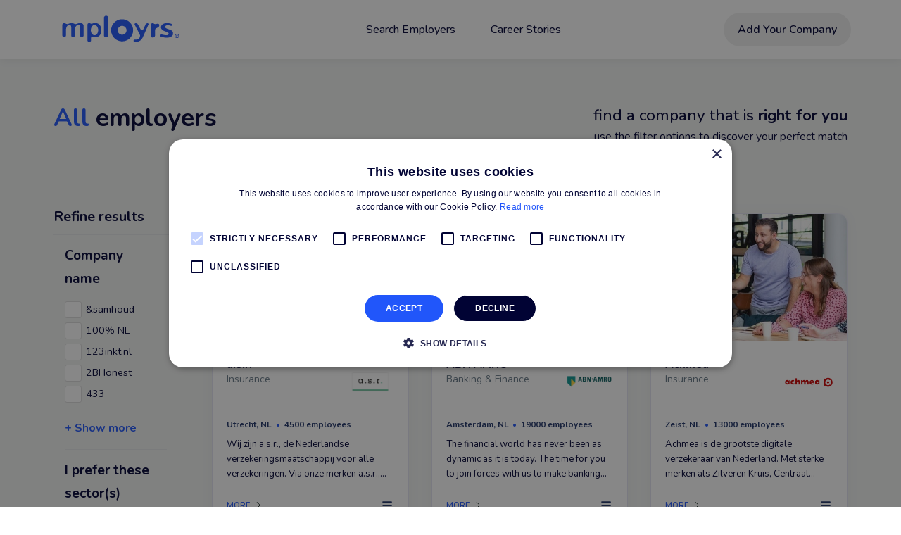

--- FILE ---
content_type: text/html; charset=utf-8
request_url: https://mployrs.com/working-at/
body_size: 65305
content:
<!DOCTYPE html>
<html>
<head>
    <meta name="viewport" content="width=device-width" />
    <title>Browse employers - Mployrs.com</title>
    <link rel="preconnect" href="https://fonts.googleapis.com">
<link rel="preconnect" href="https://fonts.gstatic.com" crossorigin>
<link href="https://fonts.googleapis.com/css2?family=Nunito:ital,wght@0,200;0,300;0,400;0,500;0,600;0,700;0,800;0,900;0,1000;1,200;1,300;1,400;1,500;1,600;1,700;1,800;1,900;1,1000&display=swap" rel="stylesheet">

<link rel="stylesheet" href="https://cdnjs.cloudflare.com/ajax/libs/font-awesome/6.2.1/css/all.min.css">

<meta property="og:title" content="LIFE IS SHORT - WORK SOMEWHERE AWESOME." />
<meta property="og:description" content="mplOyrs.com brengt in je in contact met werkgevers die écht bij jou persoon, achtergrond en wensen aansluiten." />
<meta property="og:url" content="https://mployrs.com" />
<meta property="og:image" content="https://mployrs.com/content/images/ebm/advice-bg.webp" />



<!-- Google Tag Manager -->
<script>(function(w,d,s,l,i){w[l]=w[l]||[];w[l].push({'gtm.start':
new Date().getTime(),event:'gtm.js'});var f=d.getElementsByTagName(s)[0],
j=d.createElement(s),dl=l!='dataLayer'?'&l='+l:'';j.async=true;j.src=
'https://www.googletagmanager.com/gtm.js?id='+i+dl;f.parentNode.insertBefore(j,f);
})(window,document,'script','dataLayer','GTM-TRWRL94');</script>
<!-- End Google Tag Manager -->

    

        <link rel="stylesheet" href="/content/layout/css/base.css">
        <link rel="stylesheet" href="/content/layout/assets/css/font-awesome.css">
        <link rel="stylesheet" href="/content/layout/css/swiper.4.5.0.css">
        <link rel="stylesheet" href="/content/layout/css/GradEm-01-footer.css">
        <link rel="stylesheet" href="/content/layout/css/GradEm-01-header.css">
        <link rel="stylesheet" href="/content/layout/css/GradEm-afbeeldingen.css">
        <link rel="stylesheet" href="/content/layout/css/GradEm-base-text.css">
        <link rel="stylesheet" href="/content/layout/css/GradEm-buttons.css">
        <link rel="stylesheet" href="/content/layout/css/GradEm-contact-ac.css">
        <link rel="stylesheet" href="/content/layout/css/GradEm-elements.css">
        <link rel="stylesheet" href="/content/layout/css/GradEm-employerpage.css">
        <link rel="stylesheet" href="/content/layout/css/GradEm-extensions.css">
        <link rel="stylesheet" href="/content/layout/css/GradEm-icons.css">
        <link rel="stylesheet" href="/content/layout/css/GradEm-Job-result.css">
        <link rel="stylesheet" href="/content/layout/css/GradEm-Job-template.css">
        <link rel="stylesheet" href="/content/layout/css/GradEm-overview-cards.css">
        <link rel="stylesheet" href="/content/layout/css/Grad-employerpage.css">
        <link rel="stylesheet" href="/content/layout/css/GradEm-results.css">
</head>
<body>
    <header><section><div class="head-nav-block row"><div class="head-nav-wrapper col"><div class="head-nav-container screen-container row"><div name="screen-container" class="head-nav-primary-container col"><div class="nav-icon-container"><div class="nav-icon"></div></div><div class="Google tag manager"><noscript><iframe src="https://www.googletagmanager.com/ns.html?id=GTM-WM9GSRR" height="0" width="0" style="display:none;visibility:hidden"></iframe></noscript></div><div class="logo-container"><a href="/" title="Back to homepage"><img class="logo" src="/content/svg/mployrs_logo.svg" alt="Logo MPLOYRS.com"></a></div><nav class="primary-nav-contentmenu"><ul><li ><a href="/working-at/"  title="Search employers now!">Search Employers</a></li><li><a href="https://careerstories.com/" target="_blank" title="Inspiring stories of real employees">Career Stories</a></li><li class="menu-button"><a href="/for-employers/"  >Add Your Company</a></li></ul></nav></div></div></div></div></section></header><section class="bg-fafbfc screen-container-results pdtb-35"><div class="row"><div class="col col-landscape-4"><div><h1 class="mb-0 as-h2 f-500"><b class="site-color">All</b> <b>employers</b></h1></div></div><div class="col col-landscape-8"><div class="d-none"><p>We think choosing the right employer for your career start is pretty important. By offering extensive search options and detailed company profiles, we make it easy for you to find employers you'll love working for.</p></div><div class="header-text text-left-right"><span class="as-h3">find a company that is <b>right for you</b></span><p>use the filter options to discover your perfect match</p></div></div></div></section><section class="screen-container-results bg-fafbfc section-searchblock min-height"><div class="search-container filter-aside row"><div class="filter-column col col-landscape-3 col-desktop-2" filter-action="closed"><div class="filters-title"><h4>Refine results</h4></div><div class="btn btn-filter-toggle"><span>Filters</span></div><div filter-type="group" filter-target="c6a02225-7bbe-4fc3-b61b-ca4668a318c0" filter-selection="used-filters" class="filtergroup-color" filter-title="ResultText"><div filter-type="filter" filtername="company name" class="show-a-few filter-max-height"><label>Company name</label><div><ul multiselect="true"><li><input id="13_608" type="checkbox" name="568c4850-7170-45a8-b26a-6deb56a27992" value="63826085-06d6-4e0a-889d-fee9980bd746"> <label for="13_608">&samhoud</label></li><li><input id="13_9455" type="checkbox" name="568c4850-7170-45a8-b26a-6deb56a27992" value="86951631-27d8-4058-863a-6d0db75e9180"> <label for="13_9455">100% NL</label></li><li><input id="13_8238" type="checkbox" name="568c4850-7170-45a8-b26a-6deb56a27992" value="3fc28156-a94e-45f7-9a24-f7f00bc2fc1d"> <label for="13_8238">123inkt.nl</label></li><li><input id="13_12213" type="checkbox" name="568c4850-7170-45a8-b26a-6deb56a27992" value="016b5fb8-fde3-460e-89d9-5d40c30e9ecb"> <label for="13_12213">2BHonest</label></li><li><input id="13_11398" type="checkbox" name="568c4850-7170-45a8-b26a-6deb56a27992" value="2853811b-5924-4a68-89a4-cc275de971bc"> <label for="13_11398">433</label></li><li><input id="13_9347" type="checkbox" name="568c4850-7170-45a8-b26a-6deb56a27992" value="69d8b9c5-8eb7-4ba8-aabb-33c666990699"> <label for="13_9347">a.s.r.</label></li><li><input id="13_5333" type="checkbox" name="568c4850-7170-45a8-b26a-6deb56a27992" value="ad5efc93-a165-4f0d-9f49-d4424bf1cbc3"> <label for="13_5333">ABAB Accountants and Consultants</label></li><li><input id="13_212" type="checkbox" name="568c4850-7170-45a8-b26a-6deb56a27992" value="c00f89ba-49dd-4aa7-a9bd-a1cc02c5dd4b"> <label for="13_212">ABB</label></li><li><input id="13_11369" type="checkbox" name="568c4850-7170-45a8-b26a-6deb56a27992" value="53e1caf1-3e2a-4478-9324-b1fa03d048ce"> <label for="13_11369">AbbVie</label></li><li><input id="13_225" type="checkbox" name="568c4850-7170-45a8-b26a-6deb56a27992" value="de199474-8485-4954-b2a7-e3197492fe2c"> <label for="13_225">AB-InBev</label></li><li><input id="13_163" type="checkbox" name="568c4850-7170-45a8-b26a-6deb56a27992" value="611f4996-a298-4e6f-8841-995bb1a9661e"> <label for="13_163">ABN AMRO</label></li><li><input id="13_427" type="checkbox" name="568c4850-7170-45a8-b26a-6deb56a27992" value="ca61bbe4-1fbe-46b5-85fc-bd660d868f65"> <label for="13_427">Accenture</label></li><li><input id="13_246" type="checkbox" name="568c4850-7170-45a8-b26a-6deb56a27992" value="e39c25e0-0eea-4758-af5c-3756eef09ac7"> <label for="13_246">accon■avm</label></li><li><input id="13_2195" type="checkbox" name="568c4850-7170-45a8-b26a-6deb56a27992" value="7fe1c2b7-7e99-4144-bc4f-1777a637dec6"> <label for="13_2195">Ace & Tate</label></li><li><input id="13_9983" type="checkbox" name="568c4850-7170-45a8-b26a-6deb56a27992" value="f5a4695a-cd01-4e3d-bd11-520c31b5f6d3"> <label for="13_9983">ACE Management Consulting</label></li><li><input id="13_164" type="checkbox" name="568c4850-7170-45a8-b26a-6deb56a27992" value="6ce96e19-82b2-4ccc-9326-e6e4efcbd6a9"> <label for="13_164">Achmea</label></li><li><input id="13_12087" type="checkbox" name="568c4850-7170-45a8-b26a-6deb56a27992" value="87db5036-9ffd-49bd-a1f3-86289ba0ae59"> <label for="13_12087">ACT</label></li><li><input id="13_8103" type="checkbox" name="568c4850-7170-45a8-b26a-6deb56a27992" value="8106c138-5aa7-411d-a72d-50305746999f"> <label for="13_8103">ADM</label></li><li><input id="13_9610" type="checkbox" name="568c4850-7170-45a8-b26a-6deb56a27992" value="a30afaa0-b63f-4de8-8e52-a9acd90848a6"> <label for="13_9610">Aeternus</label></li><li><input id="13_12144" type="checkbox" name="568c4850-7170-45a8-b26a-6deb56a27992" value="c77ca46e-2a7b-4951-9f40-3425ea9db91c"> <label for="13_12144">Afdeling Online</label></li><li><input id="13_11392" type="checkbox" name="568c4850-7170-45a8-b26a-6deb56a27992" value="fa8b1925-6838-4a97-96eb-f807a9980b97"> <label for="13_11392">Agidens</label></li><li><input id="13_9519" type="checkbox" name="568c4850-7170-45a8-b26a-6deb56a27992" value="14f78a9b-a579-44f6-af85-3442aa1dbdf6"> <label for="13_9519">Agrifirm</label></li><li><input id="13_286" type="checkbox" name="568c4850-7170-45a8-b26a-6deb56a27992" value="4571f9dd-8fe3-4f70-bbd7-a3a9f9cff951"> <label for="13_286">Ahold Delhaize</label></li><li><input id="13_1872" type="checkbox" name="568c4850-7170-45a8-b26a-6deb56a27992" value="cf60d540-b386-4a3e-bb0e-8bcabfe75ade"> <label for="13_1872">Ahrend</label></li><li><input id="13_9996" type="checkbox" name="568c4850-7170-45a8-b26a-6deb56a27992" value="eec76793-0275-4503-b5d3-d0b6af33bf9e"> <label for="13_9996">A-INSIGHTS</label></li><li><input id="13_228" type="checkbox" name="568c4850-7170-45a8-b26a-6deb56a27992" value="2121b95f-2741-4b2d-ab33-cef2bed8263c"> <label for="13_228">Albert Heijn</label></li><li><input id="13_8090" type="checkbox" name="568c4850-7170-45a8-b26a-6deb56a27992" value="c282780d-76c0-4db9-b94f-4c675b0e03ee"> <label for="13_8090">Albron</label></li><li><input id="13_9366" type="checkbox" name="568c4850-7170-45a8-b26a-6deb56a27992" value="550eec46-9dd8-4ce3-8a1d-2fdf10fe53dd"> <label for="13_9366">Alewijnse</label></li><li><input id="13_7949" type="checkbox" name="568c4850-7170-45a8-b26a-6deb56a27992" value="79d112bb-5752-45d0-9b44-67ee1b9fbc31"> <label for="13_7949">Alfa Accountants en Adviseurs</label></li><li><input id="13_12223" type="checkbox" name="568c4850-7170-45a8-b26a-6deb56a27992" value="b70cec6b-a776-4ed7-8598-2d6cb4576264"> <label for="13_12223">Aliter Networks</label></li><li><input id="13_9946" type="checkbox" name="568c4850-7170-45a8-b26a-6deb56a27992" value="489040d5-7fbe-4899-81a3-7e012fe1a47d"> <label for="13_9946">Allen & Overy</label></li><li><input id="13_304" type="checkbox" name="568c4850-7170-45a8-b26a-6deb56a27992" value="4e668692-a273-4f7a-988b-06a72865c912"> <label for="13_304">Alliander</label></li><li><input id="13_9451" type="checkbox" name="568c4850-7170-45a8-b26a-6deb56a27992" value="43f93d82-be07-4fc8-a0fd-e73a87c63575"> <label for="13_9451">Allianz Direct</label></li><li><input id="13_9562" type="checkbox" name="568c4850-7170-45a8-b26a-6deb56a27992" value="07e58cb6-7c3b-4719-acf1-1ce74eee452e"> <label for="13_9562">Amber</label></li><li><input id="13_12145" type="checkbox" name="568c4850-7170-45a8-b26a-6deb56a27992" value="1b2a1e9b-e248-441c-8aa5-c9095efde87f"> <label for="13_12145">Amphia</label></li><li><input id="13_9453" type="checkbox" name="568c4850-7170-45a8-b26a-6deb56a27992" value="2c250df5-9b54-4656-816d-7728f96434a3"> <label for="13_9453">Amplifon</label></li><li><input id="13_5334" type="checkbox" name="568c4850-7170-45a8-b26a-6deb56a27992" value="cef54589-1b16-416e-bf97-18db83a4fda3"> <label for="13_5334">Amsterdam UMC</label></li><li><input id="13_11387" type="checkbox" name="568c4850-7170-45a8-b26a-6deb56a27992" value="51df7024-a294-4d32-ab00-132b038b78ee"> <label for="13_11387">AnaBioTec</label></li><li><input id="13_9984" type="checkbox" name="568c4850-7170-45a8-b26a-6deb56a27992" value="ae97066b-ad19-44a2-906e-ee9728a6f558"> <label for="13_9984">Anderson MacGyver</label></li><li><input id="13_9954" type="checkbox" name="568c4850-7170-45a8-b26a-6deb56a27992" value="4af8ec1e-04ba-4972-a8f9-9e574d2ec8fb"> <label for="13_9954">Andersson Elffers Felix</label></li><li><input id="13_191" type="checkbox" name="568c4850-7170-45a8-b26a-6deb56a27992" value="79f9ea85-d2eb-4908-950a-81d099d5aca6"> <label for="13_191">APG</label></li><li><input id="13_300" type="checkbox" name="568c4850-7170-45a8-b26a-6deb56a27992" value="aa5e824a-046b-429c-b183-105b4cfe4c25"> <label for="13_300">Arcadis</label></li><li><input id="13_4516" type="checkbox" name="568c4850-7170-45a8-b26a-6deb56a27992" value="c8f780e4-7ef6-453b-bfcc-a7fe17aa7457"> <label for="13_4516">Arcady</label></li><li><input id="13_4615" type="checkbox" name="568c4850-7170-45a8-b26a-6deb56a27992" value="4b74c226-00b3-4874-bbe5-59941724f20a"> <label for="13_4615">ArcelorMittal</label></li><li><input id="13_9965" type="checkbox" name="568c4850-7170-45a8-b26a-6deb56a27992" value="25a4ccf8-7a64-4f15-bd6c-be7ce77f8e43"> <label for="13_9965">Arlande</label></li><li><input id="13_8177" type="checkbox" name="568c4850-7170-45a8-b26a-6deb56a27992" value="41f8969d-f3ff-49d0-983a-8f4675867ec6"> <label for="13_8177">Arthur D. Little</label></li><li><input id="13_165" type="checkbox" name="568c4850-7170-45a8-b26a-6deb56a27992" value="2e866438-3285-4a5a-99d4-ced4b9cb048a"> <label for="13_165">AS Watson Benelux</label></li><li><input id="13_9986" type="checkbox" name="568c4850-7170-45a8-b26a-6deb56a27992" value="a870c7dd-55d5-4c66-9a81-253fd63e97d2"> <label for="13_9986">AT Osborne</label></li><li><input id="13_9998" type="checkbox" name="568c4850-7170-45a8-b26a-6deb56a27992" value="5011684b-c41b-40d4-a4d7-2b945f1184dc"> <label for="13_9998">Atrivé</label></li><li><input id="13_5362" type="checkbox" name="568c4850-7170-45a8-b26a-6deb56a27992" value="52fe8fc0-147f-42ea-917f-e94b7d993a43"> <label for="13_5362">Autoriteit Financiële Markten (AFM)</label></li><li><input id="13_8108" type="checkbox" name="568c4850-7170-45a8-b26a-6deb56a27992" value="7ee7af5b-b02a-4a22-9907-296e5b95a9f0"> <label for="13_8108">Avery Dennison</label></li><li><input id="13_1907" type="checkbox" name="568c4850-7170-45a8-b26a-6deb56a27992" value="68937221-f167-4fce-b8e9-56718820a8ce"> <label for="13_1907">AWL</label></li><li><input id="13_4535" type="checkbox" name="568c4850-7170-45a8-b26a-6deb56a27992" value="f022eb00-c21a-4b83-9373-db7e6d8145d7"> <label for="13_4535">Axians</label></li><li><input id="13_265" type="checkbox" name="568c4850-7170-45a8-b26a-6deb56a27992" value="553d3b4e-e4e4-4265-859b-5f34a2e1cf65"> <label for="13_265">B&S</label></li><li><input id="13_7964" type="checkbox" name="568c4850-7170-45a8-b26a-6deb56a27992" value="b3ae247c-e065-4e9b-9d67-5589764c8c43"> <label for="13_7964">BAAK</label></li><li><input id="13_501" type="checkbox" name="568c4850-7170-45a8-b26a-6deb56a27992" value="c5d9b379-40c7-4504-94ec-dd90d522065e"> <label for="13_501">Bain & Company</label></li><li><input id="13_8135" type="checkbox" name="568c4850-7170-45a8-b26a-6deb56a27992" value="e9dd91ef-0573-420c-a0da-5df9aa8f1045"> <label for="13_8135">Baker McKenzie</label></li><li><input id="13_7951" type="checkbox" name="568c4850-7170-45a8-b26a-6deb56a27992" value="3855cf6f-2704-41c6-94f6-100701233165"> <label for="13_7951">Baker Tilly</label></li><li><input id="13_8215" type="checkbox" name="568c4850-7170-45a8-b26a-6deb56a27992" value="5787f47d-f0a8-497b-9cee-179deff4533f"> <label for="13_8215">Banijay Benelux</label></li><li><input id="13_11188" type="checkbox" name="568c4850-7170-45a8-b26a-6deb56a27992" value="0f4ba33c-20a3-4943-849c-26bc31f2182a"> <label for="13_11188">Bax & Company</label></li><li><input id="13_12231" type="checkbox" name="568c4850-7170-45a8-b26a-6deb56a27992" value="98a42c2b-c574-426e-ba59-7113fce4ed9f"> <label for="13_12231">BBK</label></li><li><input id="13_9536" type="checkbox" name="568c4850-7170-45a8-b26a-6deb56a27992" value="41ccefc5-a650-466a-bf54-73e2c5a25772"> <label for="13_9536">BCC</label></li><li><input id="13_11167" type="checkbox" name="568c4850-7170-45a8-b26a-6deb56a27992" value="60598253-f081-4047-9213-bad3389714b3"> <label for="13_11167">BCE Consulting</label></li><li><input id="13_537" type="checkbox" name="568c4850-7170-45a8-b26a-6deb56a27992" value="cb745c4c-7164-40fb-b4f8-6273a03374a8"> <label for="13_537">BDO Nederland</label></li><li><input id="13_9992" type="checkbox" name="568c4850-7170-45a8-b26a-6deb56a27992" value="c1df5176-bda5-45d1-83dd-e7f26547e229"> <label for="13_9992">Beaufort Consulting</label></li><li><input id="13_12228" type="checkbox" name="568c4850-7170-45a8-b26a-6deb56a27992" value="b00f702b-c6f9-4239-9ccf-b95f6c7ec4da"> <label for="13_12228">BeBright</label></li><li><input id="13_9949" type="checkbox" name="568c4850-7170-45a8-b26a-6deb56a27992" value="5a1c0d94-8072-474e-8cf7-31bc5e9066d2"> <label for="13_9949">Been Management Consulting</label></li><li><input id="13_8078" type="checkbox" name="568c4850-7170-45a8-b26a-6deb56a27992" value="944cf542-8d0d-4153-9d4e-0c7525bde2ef"> <label for="13_8078">Beiersdorf</label></li><li><input id="13_9292" type="checkbox" name="568c4850-7170-45a8-b26a-6deb56a27992" value="8eabb5e1-13f3-474d-bc30-2777012c570e"> <label for="13_9292">Belsimpel</label></li><li><input id="13_1671" type="checkbox" name="568c4850-7170-45a8-b26a-6deb56a27992" value="ba74fd97-5402-4334-80fb-2ad835bca1f4"> <label for="13_1671">Berenschot</label></li><li><input id="13_9968" type="checkbox" name="568c4850-7170-45a8-b26a-6deb56a27992" value="45b8d09d-7813-4401-9d9f-e4c4d5e9097a"> <label for="13_9968">Bewegin</label></li><li><input id="13_9994" type="checkbox" name="568c4850-7170-45a8-b26a-6deb56a27992" value="9d41d59f-36f3-4f67-8cc7-d141e0a8a0b9"> <label for="13_9994">BexerHamstra</label></li><li><input id="13_12121" type="checkbox" name="568c4850-7170-45a8-b26a-6deb56a27992" value="115aa00d-3d0c-4492-a59f-1d0d01ebc535"> <label for="13_12121">Birch Consultants</label></li><li><input id="13_9988" type="checkbox" name="568c4850-7170-45a8-b26a-6deb56a27992" value="5c4ab65a-ac3f-4bb6-ac75-cc881e8ae363"> <label for="13_9988">Bisnez</label></li><li><input id="13_8259" type="checkbox" name="568c4850-7170-45a8-b26a-6deb56a27992" value="4845bd47-c506-4e52-b4ef-b5d168efbbdd"> <label for="13_8259">Björn Borg</label></li><li><input id="13_9955" type="checkbox" name="568c4850-7170-45a8-b26a-6deb56a27992" value="1f8a2fa9-f759-49bb-a422-59a9084ad7fc"> <label for="13_9955">BlinkLane Consulting</label></li><li><input id="13_12122" type="checkbox" name="568c4850-7170-45a8-b26a-6deb56a27992" value="a893be5b-bf93-4717-b8fd-d47c4cfc2142"> <label for="13_12122">Bliss</label></li><li><input id="13_8076" type="checkbox" name="568c4850-7170-45a8-b26a-6deb56a27992" value="5f73853f-1926-4e27-80ec-cf30f0e23123"> <label for="13_8076">BNG Bank</label></li><li><input id="13_9459" type="checkbox" name="568c4850-7170-45a8-b26a-6deb56a27992" value="0e3119e9-7b78-4fb1-9ddc-0bb7d5a84df8"> <label for="13_9459">BNNVARA</label></li><li><input id="13_9450" type="checkbox" name="568c4850-7170-45a8-b26a-6deb56a27992" value="6e1c5f77-cf4b-4af0-a294-70b22a2db747"> <label for="13_9450">Boels Rental</label></li><li><input id="13_9568" type="checkbox" name="568c4850-7170-45a8-b26a-6deb56a27992" value="38de777f-fec0-49be-90c8-a6e546f6a5f5"> <label for="13_9568">Boer & Croon</label></li><li><input id="13_296" type="checkbox" name="568c4850-7170-45a8-b26a-6deb56a27992" value="da321279-40f7-4cb3-b8eb-eda0d34094ba"> <label for="13_296">bol.com</label></li><li><input id="13_12123" type="checkbox" name="568c4850-7170-45a8-b26a-6deb56a27992" value="6ec677b7-7776-4283-afde-9e75953dea69"> <label for="13_12123">Bolster</label></li><li><input id="13_12190" type="checkbox" name="568c4850-7170-45a8-b26a-6deb56a27992" value="b6bd85de-0c39-4e6e-ae7c-8ef37766a949"> <label for="13_12190">Boska</label></li><li><input id="13_168" type="checkbox" name="568c4850-7170-45a8-b26a-6deb56a27992" value="85ef6ff0-1a2d-48fd-8ca3-1164bade7ac7"> <label for="13_168">Boskalis</label></li><li><input id="13_11164" type="checkbox" name="568c4850-7170-45a8-b26a-6deb56a27992" value="5ed9c40a-3d3b-49fb-9b61-359645ef80e1"> <label for="13_11164">BPM Consult</label></li><li><input id="13_8202" type="checkbox" name="568c4850-7170-45a8-b26a-6deb56a27992" value="01090de1-e25b-4141-abff-1618401dc0a7"> <label for="13_8202">Brandwise</label></li><li><input id="13_7837" type="checkbox" name="568c4850-7170-45a8-b26a-6deb56a27992" value="4a022ccb-2c92-4045-bbc2-7016fbec2040"> <label for="13_7837">Bravis Ziekenhuis</label></li><li><input id="13_9309" type="checkbox" name="568c4850-7170-45a8-b26a-6deb56a27992" value="27691a36-193f-454f-ba3f-7234087e9153"> <label for="13_9309">Broekman Logistics</label></li><li><input id="13_8089" type="checkbox" name="568c4850-7170-45a8-b26a-6deb56a27992" value="550a0e9d-0387-447e-9120-380d9a91edf3"> <label for="13_8089">Bugaboo</label></li><li><input id="13_9999" type="checkbox" name="568c4850-7170-45a8-b26a-6deb56a27992" value="267b5f8d-6654-441e-8135-32310cafeaa1"> <label for="13_9999">Buitenhuis Advies</label></li><li><input id="13_7606" type="checkbox" name="568c4850-7170-45a8-b26a-6deb56a27992" value="830fc6f9-bbb6-403c-8c68-0193db5f140c"> <label for="13_7606">bunq</label></li><li><input id="13_10002" type="checkbox" name="568c4850-7170-45a8-b26a-6deb56a27992" value="740f8344-ff84-4466-914f-5473423e6d4f"> <label for="13_10002">Bursar Society</label></li><li><input id="13_12234" type="checkbox" name="568c4850-7170-45a8-b26a-6deb56a27992" value="38065dc0-fb2f-4408-b843-fc37e697d98f"> <label for="13_12234">BUX</label></li><li><input id="13_12124" type="checkbox" name="568c4850-7170-45a8-b26a-6deb56a27992" value="92cccfe2-2aff-4d8c-9c3a-fca8057a5eaa"> <label for="13_12124">Bvolve</label></li><li><input id="13_10003" type="checkbox" name="568c4850-7170-45a8-b26a-6deb56a27992" value="1b4a6496-dd02-49d7-bc25-fb0088c68dac"> <label for="13_10003">BWP Project Professionals</label></li><li><input id="13_7636" type="checkbox" name="568c4850-7170-45a8-b26a-6deb56a27992" value="680e0390-540d-47d0-823a-a3c52b35930f"> <label for="13_7636">Bynder</label></li><li><input id="13_8051" type="checkbox" name="568c4850-7170-45a8-b26a-6deb56a27992" value="bb96aed6-5c10-4db6-a449-2d08d68dab70"> <label for="13_8051">CACEIS Nederland</label></li><li><input id="13_4614" type="checkbox" name="568c4850-7170-45a8-b26a-6deb56a27992" value="7a689247-180b-4f1c-a8c8-cb015ae10c64"> <label for="13_4614">Caesar Groep</label></li><li><input id="13_11389" type="checkbox" name="568c4850-7170-45a8-b26a-6deb56a27992" value="11f006a7-5569-4359-9bbb-5a1c427863b8"> <label for="13_11389">Camptoo</label></li><li><input id="13_4621" type="checkbox" name="568c4850-7170-45a8-b26a-6deb56a27992" value="ac816805-4343-4070-8896-f8921a30383b"> <label for="13_4621">Canon Production Printing</label></li><li><input id="13_12176" type="checkbox" name="568c4850-7170-45a8-b26a-6deb56a27992" value="05e0c57e-57d6-4202-945f-393c9208dcef"> <label for="13_12176">Capi Europe</label></li><li><input id="13_274" type="checkbox" name="568c4850-7170-45a8-b26a-6deb56a27992" value="e528c7b0-15fb-4305-bf6a-6d0eabe0c451"> <label for="13_274">CBRE</label></li><li><input id="13_9373" type="checkbox" name="568c4850-7170-45a8-b26a-6deb56a27992" value="f2d55688-62b3-4f27-9b5c-1d82241ecc58"> <label for="13_9373">Center Parcs Europe</label></li><li><input id="13_12067" type="checkbox" name="568c4850-7170-45a8-b26a-6deb56a27992" value="dd9f3940-bc18-4fa4-a77e-5f2f93fd89ef"> <label for="13_12067">Centraal Bureau voor de Statistiek</label></li><li><input id="13_12168" type="checkbox" name="568c4850-7170-45a8-b26a-6deb56a27992" value="9ee2b557-5228-4eda-9d2d-084dada73064"> <label for="13_12168">Centric</label></li><li><input id="13_170" type="checkbox" name="568c4850-7170-45a8-b26a-6deb56a27992" value="46518f12-0b09-48db-8917-d794b44bea8b"> <label for="13_170">CGI</label></li><li><input id="13_7926" type="checkbox" name="568c4850-7170-45a8-b26a-6deb56a27992" value="e373c76c-7103-473e-a13e-b3e94e8b2500"> <label for="13_7926">Channable</label></li><li><input id="13_12091" type="checkbox" name="568c4850-7170-45a8-b26a-6deb56a27992" value="75ccb2f3-9630-4a5c-b20f-84e692b52cc3"> <label for="13_12091">Ciratum</label></li><li><input id="13_12111" type="checkbox" name="568c4850-7170-45a8-b26a-6deb56a27992" value="2d20a413-9048-454e-a3d4-5190e915b1fe"> <label for="13_12111">Clever Republic</label></li><li><input id="13_8127" type="checkbox" name="568c4850-7170-45a8-b26a-6deb56a27992" value="150e7b96-a6d0-49d4-824d-e28606327625"> <label for="13_8127">Clifford Chance</label></li><li><input id="13_8134" type="checkbox" name="568c4850-7170-45a8-b26a-6deb56a27992" value="fa741769-82df-46f1-96ef-8d143bce9e4c"> <label for="13_8134">CMS</label></li><li><input id="13_292" type="checkbox" name="568c4850-7170-45a8-b26a-6deb56a27992" value="3fd9f53b-2669-4489-ac3b-54ea13340d21"> <label for="13_292">Coca-Cola European Partners</label></li><li><input id="13_8087" type="checkbox" name="568c4850-7170-45a8-b26a-6deb56a27992" value="cc72da6b-7ccb-4446-b140-491b6d0c02bc"> <label for="13_8087">Colgate-Palmolive Nederland</label></li><li><input id="13_12095" type="checkbox" name="568c4850-7170-45a8-b26a-6deb56a27992" value="9deeec5c-d1b2-4554-9aeb-9e213caa4c43"> <label for="13_12095">Con Vigor</label></li><li><input id="13_9376" type="checkbox" name="568c4850-7170-45a8-b26a-6deb56a27992" value="de9a3bc9-d227-4ecd-828e-7923146ea3ac"> <label for="13_9376">Conservatorium Hotel</label></li><li><input id="13_9989" type="checkbox" name="568c4850-7170-45a8-b26a-6deb56a27992" value="46604543-9ecd-48f0-b7b6-e839bcb58929"> <label for="13_9989">Count & Cooper</label></li><li><input id="13_12227" type="checkbox" name="568c4850-7170-45a8-b26a-6deb56a27992" value="c0634bb4-5485-4f33-8038-abc1bea2f8f8"> <label for="13_12227">CPI</label></li><li><input id="13_9993" type="checkbox" name="568c4850-7170-45a8-b26a-6deb56a27992" value="aad3b55c-2185-4c56-a3a2-1392a410ae73"> <label for="13_9993">cpmview</label></li><li><input id="13_7590" type="checkbox" name="568c4850-7170-45a8-b26a-6deb56a27992" value="1869c955-82e8-468b-a308-7e02e124ee6b"> <label for="13_7590">Crayon</label></li><li><input id="13_7925" type="checkbox" name="568c4850-7170-45a8-b26a-6deb56a27992" value="73d96fc5-8197-47fa-b176-2babea0da2b7"> <label for="13_7925">Crisp</label></li><li><input id="13_421" type="checkbox" name="568c4850-7170-45a8-b26a-6deb56a27992" value="66cf61ea-57f2-4b3a-aeb6-0045b9a1e388"> <label for="13_421">Critical Minds</label></li><li><input id="13_1726" type="checkbox" name="568c4850-7170-45a8-b26a-6deb56a27992" value="2c650e0e-6521-417f-b76f-e51aee942341"> <label for="13_1726">DAF Trucks</label></li><li><input id="13_9625" type="checkbox" name="568c4850-7170-45a8-b26a-6deb56a27992" value="a4b4273e-94e1-4e9f-a5fa-191b4097c174"> <label for="13_9625">Damen Shipyards Group</label></li><li><input id="13_7616" type="checkbox" name="568c4850-7170-45a8-b26a-6deb56a27992" value="3cf8b684-c05d-4f37-b6fa-0f3660a309d0"> <label for="13_7616">Databricks</label></li><li><input id="13_8119" type="checkbox" name="568c4850-7170-45a8-b26a-6deb56a27992" value="df8e417b-efca-4b34-a44d-956b4f46a53c"> <label for="13_8119">De Hooge Waerder</label></li><li><input id="13_9615" type="checkbox" name="568c4850-7170-45a8-b26a-6deb56a27992" value="20519254-43c2-4df4-b397-35c5e5c3aa41"> <label for="13_9615">De Issuemakers</label></li><li><input id="13_12146" type="checkbox" name="568c4850-7170-45a8-b26a-6deb56a27992" value="e168494c-3c4e-4569-a506-3f2286d3e264"> <label for="13_12146">De Jong & Laan</label></li><li><input id="13_12182" type="checkbox" name="568c4850-7170-45a8-b26a-6deb56a27992" value="99b3c168-1d51-4538-ac2b-04ec63fa63cd"> <label for="13_12182">De Koffiejongens</label></li><li><input id="13_12184" type="checkbox" name="568c4850-7170-45a8-b26a-6deb56a27992" value="ebb8c132-025a-419b-aa75-88cdff0fede1"> <label for="13_12184">De Roos Advocaten</label></li><li><input id="13_227" type="checkbox" name="568c4850-7170-45a8-b26a-6deb56a27992" value="6be338fa-7b5b-44a1-ae4d-b1ed56c28329"> <label for="13_227">De Toekomst van Brabant</label></li><li><input id="13_12180" type="checkbox" name="568c4850-7170-45a8-b26a-6deb56a27992" value="30e9c922-3233-4e7a-8173-e1187e01b10b"> <label for="13_12180">De Voorhoede</label></li><li><input id="13_12143" type="checkbox" name="568c4850-7170-45a8-b26a-6deb56a27992" value="4ab35fad-c0e5-4f4d-9d98-fd8d8c8637ad"> <label for="13_12143">DeClubb</label></li><li><input id="13_7959" type="checkbox" name="568c4850-7170-45a8-b26a-6deb56a27992" value="e82e5b1f-f674-4175-af1b-b2bac2cee53c"> <label for="13_7959">Deftpower</label></li><li><input id="13_11396" type="checkbox" name="568c4850-7170-45a8-b26a-6deb56a27992" value="c2c488b7-050c-4835-b5f4-77f5d1f48caf"> <label for="13_11396">delaware</label></li><li><input id="13_219" type="checkbox" name="568c4850-7170-45a8-b26a-6deb56a27992" value="4501d338-31f4-4461-85e8-bd8061f5afb5"> <label for="13_219">Deloitte</label></li><li><input id="13_1911" type="checkbox" name="568c4850-7170-45a8-b26a-6deb56a27992" value="61cbad17-1bbe-49e1-b62c-068560eb84ae"> <label for="13_1911">DEPT</label></li><li><input id="13_420" type="checkbox" name="568c4850-7170-45a8-b26a-6deb56a27992" value="a2217413-efbf-47fb-b5b8-1924e318c89c"> <label for="13_420">Detailresult Groep</label></li><li><input id="13_211" type="checkbox" name="568c4850-7170-45a8-b26a-6deb56a27992" value="c673fadd-3512-4a51-bc93-2d618086e7e8"> <label for="13_211">DHL</label></li><li><input id="13_9964" type="checkbox" name="568c4850-7170-45a8-b26a-6deb56a27992" value="5767a50c-deb0-4fa2-8cfc-e915e300eb66"> <label for="13_9964">Dimensys</label></li><li><input id="13_11165" type="checkbox" name="568c4850-7170-45a8-b26a-6deb56a27992" value="c3cdfd30-d936-4484-a035-edbb8740a860"> <label for="13_11165">Districon</label></li><li><input id="13_8128" type="checkbox" name="568c4850-7170-45a8-b26a-6deb56a27992" value="91761207-49c5-4e67-94fd-8dfc27e5d9c4"> <label for="13_8128">DLA Piper</label></li><li><input id="13_483" type="checkbox" name="568c4850-7170-45a8-b26a-6deb56a27992" value="fd69373d-67a8-48ca-b720-274b81303760"> <label for="13_483">DLL</label></li><li><input id="13_12125" type="checkbox" name="568c4850-7170-45a8-b26a-6deb56a27992" value="c211df0e-dc09-4fb3-9447-ee284854b517"> <label for="13_12125">Doen'r</label></li><li><input id="13_7920" type="checkbox" name="568c4850-7170-45a8-b26a-6deb56a27992" value="9411f626-b3e2-4b1c-8b58-affa1ca65229"> <label for="13_7920">Dott</label></li><li><input id="13_10000" type="checkbox" name="568c4850-7170-45a8-b26a-6deb56a27992" value="c8341713-2f71-4aac-a7a0-8c7b1fc64fa7"> <label for="13_10000">Drijver en Partners</label></li><li><input id="13_7952" type="checkbox" name="568c4850-7170-45a8-b26a-6deb56a27992" value="e065a88a-ed4c-4924-8647-0a3e01ac7b91"> <label for="13_7952">DRV Accountant & Adviseurs</label></li><li><input id="13_9532" type="checkbox" name="568c4850-7170-45a8-b26a-6deb56a27992" value="d06858a1-3572-4956-9338-28b9b5f083af"> <label for="13_9532">Dutch Flower Group (DFG)</label></li><li><input id="13_12096" type="checkbox" name="568c4850-7170-45a8-b26a-6deb56a27992" value="0a6352b2-3dde-4373-8c9a-8b5eb069184d"> <label for="13_12096">DWA</label></li><li><input id="13_9795" type="checkbox" name="568c4850-7170-45a8-b26a-6deb56a27992" value="43c37994-8947-4664-af65-468c88a6c162"> <label for="13_9795">Dwarfs</label></li><li><input id="13_12199" type="checkbox" name="568c4850-7170-45a8-b26a-6deb56a27992" value="af2f5a36-cec7-403b-b82f-9b63b9279c07"> <label for="13_12199">Eco Concept Group</label></li><li><input id="13_9956" type="checkbox" name="568c4850-7170-45a8-b26a-6deb56a27992" value="3a4f1480-7783-4b25-8e79-eb0287ed30a3"> <label for="13_9956">Ecorys</label></li><li><input id="13_431" type="checkbox" name="568c4850-7170-45a8-b26a-6deb56a27992" value="af0dbf10-1e20-457b-8bf3-7f49fd041505"> <label for="13_431">Eden McCallum</label></li><li><input id="13_7587" type="checkbox" name="568c4850-7170-45a8-b26a-6deb56a27992" value="05546309-c04c-47f5-823c-af6ee64b7870"> <label for="13_7587">Elastic</label></li><li><input id="13_12127" type="checkbox" name="568c4850-7170-45a8-b26a-6deb56a27992" value="c47771c0-9106-4cf8-b013-2d5119501a11"> <label for="13_12127">Elemental</label></li><li><input id="13_12219" type="checkbox" name="568c4850-7170-45a8-b26a-6deb56a27992" value="6906f373-3e9d-4692-8324-bfb2180ccfe0"> <label for="13_12219">Elho</label></li><li><input id="13_7669" type="checkbox" name="568c4850-7170-45a8-b26a-6deb56a27992" value="4d5ec107-c868-4a9e-8040-d61f7f9157d2"> <label for="13_7669">E-mergo</label></li><li><input id="13_12137" type="checkbox" name="568c4850-7170-45a8-b26a-6deb56a27992" value="1e43f6e6-2de7-458b-b29c-c1fead6fafec"> <label for="13_12137">Endeavour Heroes</label></li><li><input id="13_1884" type="checkbox" name="568c4850-7170-45a8-b26a-6deb56a27992" value="b5d7db2c-d6b9-4327-826c-e440ecb1c32c"> <label for="13_1884">Enexis Groep</label></li><li><input id="13_11391" type="checkbox" name="568c4850-7170-45a8-b26a-6deb56a27992" value="d13ac9b3-7528-4de5-980c-c590d600ece0"> <label for="13_11391">ENPICOM</label></li><li><input id="13_12163" type="checkbox" name="568c4850-7170-45a8-b26a-6deb56a27992" value="b1857a43-5691-4f44-b4b3-adbe96c1e1d6"> <label for="13_12163">EQUANS</label></li><li><input id="13_9447" type="checkbox" name="568c4850-7170-45a8-b26a-6deb56a27992" value="a1eb62b1-c2e2-4d2d-9750-06ea7b083b95"> <label for="13_9447">Erasmus University</label></li><li><input id="13_12198" type="checkbox" name="568c4850-7170-45a8-b26a-6deb56a27992" value="af7bc7a0-6f19-4064-affc-79f3a3d32948"> <label for="13_12198">Eshuis Accountants en Adviseurs</label></li><li><input id="13_12175" type="checkbox" name="568c4850-7170-45a8-b26a-6deb56a27992" value="c0382b36-118d-40e9-a5a3-91a8c6bbcf34"> <label for="13_12175">Eska</label></li><li><input id="13_10138" type="checkbox" name="568c4850-7170-45a8-b26a-6deb56a27992" value="5d2849af-0503-45dd-bc05-62d21a21a378"> <label for="13_10138">Essent</label></li><li><input id="13_10139" type="checkbox" name="568c4850-7170-45a8-b26a-6deb56a27992" value="6ef218bb-331a-45e7-a641-39dda696afca"> <label for="13_10139">Eurekon Strategy Development</label></li><li><input id="13_1794" type="checkbox" name="568c4850-7170-45a8-b26a-6deb56a27992" value="09d7c312-529b-4f90-b1ad-a5cb0c6855fc"> <label for="13_1794">Eurofins</label></li><li><input id="13_7654" type="checkbox" name="568c4850-7170-45a8-b26a-6deb56a27992" value="6923282f-f9a7-44c4-b8cf-3981f3b73839"> <label for="13_7654">Eventbrite</label></li><li><input id="13_9365" type="checkbox" name="568c4850-7170-45a8-b26a-6deb56a27992" value="a9ed9e17-01ef-4d93-a49b-14494b95543f"> <label for="13_9365">EVG Start</label></li><li><input id="13_9500" type="checkbox" name="568c4850-7170-45a8-b26a-6deb56a27992" value="4c52aa74-bf88-4d05-8461-421ad3acfd74"> <label for="13_9500">Facilicom Group</label></li><li><input id="13_12196" type="checkbox" name="568c4850-7170-45a8-b26a-6deb56a27992" value="1c445d6a-d112-4e66-a32a-ac02f5368003"> <label for="13_12196">FairClimateFund</label></li><li><input id="13_12243" type="checkbox" name="568c4850-7170-45a8-b26a-6deb56a27992" value="1477e5b4-6750-4a19-bd67-f472c9546c0e"> <label for="13_12243">Fairlingo</label></li><li><input id="13_2236" type="checkbox" name="568c4850-7170-45a8-b26a-6deb56a27992" value="f9a656fd-2119-4efe-9aa1-1352e95ca83a"> <label for="13_2236">Fairphone</label></li><li><input id="13_12215" type="checkbox" name="568c4850-7170-45a8-b26a-6deb56a27992" value="ce19aa00-cd8b-4f22-8bab-65568e4913b5"> <label for="13_12215">Fairtrade Original</label></li><li><input id="13_9386" type="checkbox" name="568c4850-7170-45a8-b26a-6deb56a27992" value="25802dd4-8d2a-438d-9cc2-ce0d517d7356"> <label for="13_9386">FareHarbor</label></li><li><input id="13_193" type="checkbox" name="568c4850-7170-45a8-b26a-6deb56a27992" value="d8810d25-01ac-4acf-9fa7-98deb3bf87ef"> <label for="13_193">FastNed</label></li><li><input id="13_9464" type="checkbox" name="568c4850-7170-45a8-b26a-6deb56a27992" value="3f431676-d898-4802-86c0-8406721ce549"> <label for="13_9464">Fatboy</label></li><li><input id="13_9383" type="checkbox" name="568c4850-7170-45a8-b26a-6deb56a27992" value="5dacf363-ae93-4669-adae-6c3c7c9f0206"> <label for="13_9383">Feyenoord Rotterdam</label></li><li><input id="13_12126" type="checkbox" name="568c4850-7170-45a8-b26a-6deb56a27992" value="305853fb-b1b6-488e-8f87-69b6dbb55858"> <label for="13_12126">Finext</label></li><li><input id="13_9600" type="checkbox" name="568c4850-7170-45a8-b26a-6deb56a27992" value="818c6107-61d8-4e95-9e31-3b8cae2dd633"> <label for="13_9600">Flatland</label></li><li><input id="13_8097" type="checkbox" name="568c4850-7170-45a8-b26a-6deb56a27992" value="75dbce24-424d-4aec-a5f2-8cf38531fc7b"> <label for="13_8097">Fletcher Hotels</label></li><li><input id="13_12097" type="checkbox" name="568c4850-7170-45a8-b26a-6deb56a27992" value="d3b1ff23-2369-4f51-8c93-a33d69d4c54d"> <label for="13_12097">Florpartners</label></li><li><input id="13_12138" type="checkbox" name="568c4850-7170-45a8-b26a-6deb56a27992" value="cf49734c-e983-431f-8a9b-1e4604cc69cc"> <label for="13_12138">FM Group</label></li><li><input id="13_2165" type="checkbox" name="568c4850-7170-45a8-b26a-6deb56a27992" value="0745abe0-599b-41bc-86c7-81e448f7511c"> <label for="13_2165">fonQ</label></li><li><input id="13_12149" type="checkbox" name="568c4850-7170-45a8-b26a-6deb56a27992" value="eef4a4fa-fbba-4a4a-b17b-ebbb95f9eb27"> <label for="13_12149">Footprint Professional Services</label></li><li><input id="13_7585" type="checkbox" name="568c4850-7170-45a8-b26a-6deb56a27992" value="dd72ff73-f123-4825-8caa-18f866302649"> <label for="13_7585">Framer</label></li><li><input id="13_12150" type="checkbox" name="568c4850-7170-45a8-b26a-6deb56a27992" value="1d1d670a-a3ce-4493-a1f4-5e7487313d4a"> <label for="13_12150">Fresh Forces</label></li><li><input id="13_306" type="checkbox" name="568c4850-7170-45a8-b26a-6deb56a27992" value="de83e93d-bfbb-413d-a7fe-fe0f0b77201f"> <label for="13_306">FrieslandCampina</label></li><li><input id="13_11390" type="checkbox" name="568c4850-7170-45a8-b26a-6deb56a27992" value="fb5250c6-ac47-48be-9b15-f67bc76540d3"> <label for="13_11390">FruitPunch AI</label></li><li><input id="13_12120" type="checkbox" name="568c4850-7170-45a8-b26a-6deb56a27992" value="fabb2b3d-f288-4ffe-a489-1629a767c142"> <label for="13_12120">FTE Groep</label></li><li><input id="13_12011" type="checkbox" name="568c4850-7170-45a8-b26a-6deb56a27992" value="f6c28ba3-9d38-437a-ab48-a9e7500a24dc"> <label for="13_12011">Full Force Digital</label></li><li><input id="13_12181" type="checkbox" name="568c4850-7170-45a8-b26a-6deb56a27992" value="d8da7a9d-cbb0-4ddc-8258-111b1b5fe313"> <label for="13_12181">FX Agency</label></li><li><input id="13_12090" type="checkbox" name="568c4850-7170-45a8-b26a-6deb56a27992" value="00d73bb7-d0ab-49a6-abe3-3909f1853735"> <label for="13_12090">Galan Groep</label></li><li><input id="13_12089" type="checkbox" name="568c4850-7170-45a8-b26a-6deb56a27992" value="e51ba921-0ad7-440c-abbc-18057620551c"> <label for="13_12089">GalanNXT</label></li><li><input id="13_1883" type="checkbox" name="568c4850-7170-45a8-b26a-6deb56a27992" value="a51a2ee8-2e0d-4fbb-9169-f4eaaa8cfb90"> <label for="13_1883">Gasunie</label></li><li><input id="13_175" type="checkbox" name="568c4850-7170-45a8-b26a-6deb56a27992" value="84376b93-1dd8-42bd-b4b4-496ab0d463b8"> <label for="13_175">Gemeente Amsterdam</label></li><li><input id="13_12140" type="checkbox" name="568c4850-7170-45a8-b26a-6deb56a27992" value="6dcf3f91-eeca-4f4b-89d1-91a3e44832f6"> <label for="13_12140">Gemeente Medemblik</label></li><li><input id="13_8240" type="checkbox" name="568c4850-7170-45a8-b26a-6deb56a27992" value="d14bd85c-722f-4b0f-b14a-8587d0320c1b"> <label for="13_8240">Gemeente Utrecht</label></li><li><input id="13_1796" type="checkbox" name="568c4850-7170-45a8-b26a-6deb56a27992" value="12eb3933-04fc-4182-b3ac-b0f5d9de2bd1"> <label for="13_1796">GKN Fokker</label></li><li><input id="13_11365" type="checkbox" name="568c4850-7170-45a8-b26a-6deb56a27992" value="904a4b21-d966-42e8-80dc-9818be01941f"> <label for="13_11365">GP Groot</label></li><li><input id="13_273" type="checkbox" name="568c4850-7170-45a8-b26a-6deb56a27992" value="23412826-be34-47fd-8a18-3a7637b5da17"> <label for="13_273">Grant Thornton</label></li><li><input id="13_12200" type="checkbox" name="568c4850-7170-45a8-b26a-6deb56a27992" value="5d922f08-c992-4bd1-bd68-8608a7ef005c"> <label for="13_12200">Green Food Lab</label></li><li><input id="13_11393" type="checkbox" name="568c4850-7170-45a8-b26a-6deb56a27992" value="d126dc5e-e973-4742-a3ca-9d671356d75d"> <label for="13_11393">Greencast</label></li><li><input id="13_12203" type="checkbox" name="568c4850-7170-45a8-b26a-6deb56a27992" value="ff7ce7cf-4e58-4194-9b89-ee232bdc8355"> <label for="13_12203">Greentom</label></li><li><input id="13_9966" type="checkbox" name="568c4850-7170-45a8-b26a-6deb56a27992" value="042dd310-6b38-4669-a28a-6a2606111484"> <label for="13_9966">Groenewout</label></li><li><input id="13_12098" type="checkbox" name="568c4850-7170-45a8-b26a-6deb56a27992" value="3d4f091d-99f5-4575-8c46-76e5af272497"> <label for="13_12098">Growth United</label></li><li><input id="13_8270" type="checkbox" name="568c4850-7170-45a8-b26a-6deb56a27992" value="f08dae43-ba9f-46a6-9198-9caefac1fac4"> <label for="13_8270">G-Star RAW</label></li><li><input id="13_8016" type="checkbox" name="568c4850-7170-45a8-b26a-6deb56a27992" value="7bd6afe5-4124-4555-8992-c62c60ff4c20"> <label for="13_8016">Guerrilla</label></li><li><input id="13_12099" type="checkbox" name="568c4850-7170-45a8-b26a-6deb56a27992" value="d925ad18-702a-4209-bfe3-fe50326b2d33"> <label for="13_12099">Gwynt</label></li><li><input id="13_11258" type="checkbox" name="568c4850-7170-45a8-b26a-6deb56a27992" value="86f674eb-b027-47c9-b831-9dbdf36585d8"> <label for="13_11258">gzicht</label></li><li><input id="13_9398" type="checkbox" name="568c4850-7170-45a8-b26a-6deb56a27992" value="5d911eb4-5957-4d59-9f0f-5632aef7fdbf"> <label for="13_9398">HappyNurse</label></li><li><input id="13_12221" type="checkbox" name="568c4850-7170-45a8-b26a-6deb56a27992" value="6d46008b-d343-4796-8344-9f1e3e18c159"> <label for="13_12221">Havas Lemz</label></li><li><input id="13_9294" type="checkbox" name="568c4850-7170-45a8-b26a-6deb56a27992" value="eaf4ddc9-3c0b-4380-b11c-18d8c7e948d2"> <label for="13_9294">HAVI Logistics</label></li><li><input id="13_303" type="checkbox" name="568c4850-7170-45a8-b26a-6deb56a27992" value="16a5cc94-fff3-4538-882b-2e4a8ed2585a"> <label for="13_303">Heijmans</label></li><li><input id="13_289" type="checkbox" name="568c4850-7170-45a8-b26a-6deb56a27992" value="474e9c54-1575-4eb5-8fdf-0efe69fc5540"> <label for="13_289">HEINEKEN</label></li><li><input id="13_275" type="checkbox" name="568c4850-7170-45a8-b26a-6deb56a27992" value="d2906012-c979-415f-adf0-c984a0c7c95f"> <label for="13_275">Helloprint</label></li><li><input id="13_4596" type="checkbox" name="568c4850-7170-45a8-b26a-6deb56a27992" value="c15dbf0b-dfb8-4379-8a2f-aceb2bfe6e55"> <label for="13_4596">Henkel</label></li><li><input id="13_418" type="checkbox" name="568c4850-7170-45a8-b26a-6deb56a27992" value="240eb85d-aad9-46d9-932b-52a5f413e2c7"> <label for="13_418">Hieroo</label></li><li><input id="13_176" type="checkbox" name="568c4850-7170-45a8-b26a-6deb56a27992" value="090002d0-be97-4b42-a4b2-4007f9d14e40"> <label for="13_176">High Select</label></li><li><input id="13_12169" type="checkbox" name="568c4850-7170-45a8-b26a-6deb56a27992" value="ea4d3450-bf6b-4f21-8241-fde9a61d9860"> <label for="13_12169">Highberg</label></li><li><input id="13_8096" type="checkbox" name="568c4850-7170-45a8-b26a-6deb56a27992" value="df52f5bc-37e7-4627-930a-ee22ad61e467"> <label for="13_8096">Hilton</label></li><li><input id="13_2261" type="checkbox" name="568c4850-7170-45a8-b26a-6deb56a27992" value="368da630-09df-4e39-9321-a5b362903511"> <label for="13_2261">HLB</label></li><li><input id="13_12142" type="checkbox" name="568c4850-7170-45a8-b26a-6deb56a27992" value="55f99f44-bf22-4e1e-8c04-e40adfa3cd20"> <label for="13_12142">Hoogheemraadschap van Delfland</label></li><li><input id="13_8272" type="checkbox" name="568c4850-7170-45a8-b26a-6deb56a27992" value="6a41f893-caf1-4382-b187-717eaa203d0f"> <label for="13_8272">Hoogvliet Supermarkten</label></li><li><input id="13_2156" type="checkbox" name="568c4850-7170-45a8-b26a-6deb56a27992" value="543b3dee-880f-48be-b32e-75f034ecd3ef"> <label for="13_2156">HousingAnywhere</label></li><li><input id="13_7623" type="checkbox" name="568c4850-7170-45a8-b26a-6deb56a27992" value="e3d08a28-9eb6-4e0c-aa6e-d284a281db68"> <label for="13_7623">HSO</label></li><li><input id="13_2194" type="checkbox" name="568c4850-7170-45a8-b26a-6deb56a27992" value="0274a04b-43c0-4370-882e-6976aa3def43"> <label for="13_2194">Hubs</label></li><li><input id="13_484" type="checkbox" name="568c4850-7170-45a8-b26a-6deb56a27992" value="52b62c57-de98-46aa-abd4-3a240d9a3c89"> <label for="13_484">Hunkemöller</label></li><li><input id="13_12101" type="checkbox" name="568c4850-7170-45a8-b26a-6deb56a27992" value="34630205-632f-41dc-a14b-933b8c061eb0"> <label for="13_12101">IBC Ambition</label></li><li><input id="13_4518" type="checkbox" name="568c4850-7170-45a8-b26a-6deb56a27992" value="53557fe4-232c-49a1-a49e-70543208b7c8"> <label for="13_4518">ICI PARIS XL</label></li><li><input id="13_457" type="checkbox" name="568c4850-7170-45a8-b26a-6deb56a27992" value="2d83ae1e-aa68-45de-a3a1-d221924bac93"> <label for="13_457">IG&H</label></li><li><input id="13_287" type="checkbox" name="568c4850-7170-45a8-b26a-6deb56a27992" value="758e48cf-6136-4839-bd4f-0488aa422d7f"> <label for="13_287">IKEA</label></li><li><input id="13_9503" type="checkbox" name="568c4850-7170-45a8-b26a-6deb56a27992" value="ebb56786-acfa-4144-a20c-d94daf846527"> <label for="13_9503">ilionx</label></li><li><input id="13_12217" type="checkbox" name="568c4850-7170-45a8-b26a-6deb56a27992" value="0befa02b-9d56-4178-952b-58329b8dead0"> <label for="13_12217">ImpactBuying</label></li><li><input id="13_9959" type="checkbox" name="568c4850-7170-45a8-b26a-6deb56a27992" value="c3e5039f-2f7b-472f-9a34-10ee490e3f83"> <label for="13_9959">Improven</label></li><li><input id="13_9601" type="checkbox" name="568c4850-7170-45a8-b26a-6deb56a27992" value="b7ae6a67-39b9-4a2b-8750-e19a78a7761f"> <label for="13_9601">InContext</label></li><li><input id="13_298" type="checkbox" name="568c4850-7170-45a8-b26a-6deb56a27992" value="db333558-8e40-49c4-b5d6-0ea1dec76179"> <label for="13_298">ING</label></li><li><input id="13_12128" type="checkbox" name="568c4850-7170-45a8-b26a-6deb56a27992" value="9bd8aac1-326f-4088-9a7a-a5f58dc79c4d"> <label for="13_12128">Innocision</label></li><li><input id="13_9972" type="checkbox" name="568c4850-7170-45a8-b26a-6deb56a27992" value="dc522364-370b-4578-8bc3-74b884e78905"> <label for="13_9972">iQibt</label></li><li><input id="13_11402" type="checkbox" name="568c4850-7170-45a8-b26a-6deb56a27992" value="f7c6a347-c5d8-4633-9b69-d386bc7834da"> <label for="13_11402">Isogen Life Science</label></li><li><input id="13_9967" type="checkbox" name="568c4850-7170-45a8-b26a-6deb56a27992" value="170d15b1-985e-41cb-8f36-13a595f87373"> <label for="13_9967">ITDS Business Consulting</label></li><li><input id="13_495" type="checkbox" name="568c4850-7170-45a8-b26a-6deb56a27992" value="b2c51342-0467-4f10-a7b6-769286910448"> <label for="13_495">iTrainee</label></li><li><input id="13_9504" type="checkbox" name="568c4850-7170-45a8-b26a-6deb56a27992" value="5dc94a49-5c6d-4f4b-927f-ce4ca592dfd6"> <label for="13_9504">IVO Rechtspraak</label></li><li><input id="13_8079" type="checkbox" name="568c4850-7170-45a8-b26a-6deb56a27992" value="0e3aefda-bc2b-4c99-af98-4348390762d2"> <label for="13_8079">JACOBS DOUWE EGBERTS</label></li><li><input id="13_9973" type="checkbox" name="568c4850-7170-45a8-b26a-6deb56a27992" value="16595f33-7ea1-4b8b-a637-429e7192181f"> <label for="13_9973">JBR</label></li><li><input id="13_12191" type="checkbox" name="568c4850-7170-45a8-b26a-6deb56a27992" value="3bf6cc2b-266b-4236-9146-6436f32415ac"> <label for="13_12191">John Altman</label></li><li><input id="13_9970" type="checkbox" name="568c4850-7170-45a8-b26a-6deb56a27992" value="f865e59e-9b75-42b5-a350-6224fdfa5bc3"> <label for="13_9970">Jong Morgens</label></li><li><input id="13_11229" type="checkbox" name="568c4850-7170-45a8-b26a-6deb56a27992" value="77033ecc-f267-46ca-8909-6aab570e55ce"> <label for="13_11229">Joulz</label></li><li><input id="13_268" type="checkbox" name="568c4850-7170-45a8-b26a-6deb56a27992" value="0a8d0d68-f851-4064-8b70-092e599da8f6"> <label for="13_268">KLM</label></li><li><input id="13_9304" type="checkbox" name="568c4850-7170-45a8-b26a-6deb56a27992" value="7ccf16e3-245b-44a0-a01f-e755e4effeaf"> <label for="13_9304">Kloosterboer</label></li><li><input id="13_8114" type="checkbox" name="568c4850-7170-45a8-b26a-6deb56a27992" value="b8f0c6ce-f67d-4898-a3ff-5366a4b6c4cd"> <label for="13_8114">KNVB</label></li><li><input id="13_290" type="checkbox" name="568c4850-7170-45a8-b26a-6deb56a27992" value="3a65b3c2-6cf8-4b93-ac2f-cc2de1e52b89"> <label for="13_290">Koninklijke BAM Groep</label></li><li><input id="13_12185" type="checkbox" name="568c4850-7170-45a8-b26a-6deb56a27992" value="12c88d92-1779-407b-bbc5-71aaf6cd68a2"> <label for="13_12185">Koos Service Design</label></li><li><input id="13_1977" type="checkbox" name="568c4850-7170-45a8-b26a-6deb56a27992" value="778e3cb5-f3de-4e92-a507-6667018a8db7"> <label for="13_1977">Korn Ferry</label></li><li><input id="13_9987" type="checkbox" name="568c4850-7170-45a8-b26a-6deb56a27992" value="52a4fabe-9af0-4016-a1e7-cb2498f0689c"> <label for="13_9987">KplusV</label></li><li><input id="13_1875" type="checkbox" name="568c4850-7170-45a8-b26a-6deb56a27992" value="835605dc-57da-4eb2-8b8d-057b9bb50735"> <label for="13_1875">Kropman</label></li><li><input id="13_9618" type="checkbox" name="568c4850-7170-45a8-b26a-6deb56a27992" value="b6755b8e-be65-4584-95ff-924e71bcde2a"> <label for="13_9618">Kruger</label></li><li><input id="13_2256" type="checkbox" name="568c4850-7170-45a8-b26a-6deb56a27992" value="e27d9090-4580-4825-a2f4-8b59ab2ebe17"> <label for="13_2256">Kruidvat</label></li><li><input id="13_11370" type="checkbox" name="568c4850-7170-45a8-b26a-6deb56a27992" value="b6ac6b90-0092-4405-a7a4-efd66d1abd17"> <label for="13_11370">KWINK groep</label></li><li><input id="13_12186" type="checkbox" name="568c4850-7170-45a8-b26a-6deb56a27992" value="f7f55986-598a-4c35-8c34-a21e79a6fc7e"> <label for="13_12186">LEAN LAWYERS</label></li><li><input id="13_12151" type="checkbox" name="568c4850-7170-45a8-b26a-6deb56a27992" value="ad17e2f8-2aff-46ba-8a20-17e73b56d918"> <label for="13_12151">Leaped</label></li><li><input id="13_1806" type="checkbox" name="568c4850-7170-45a8-b26a-6deb56a27992" value="2cd3b95b-233b-4458-bfb8-495c15275364"> <label for="13_1806">Lely</label></li><li><input id="13_12092" type="checkbox" name="568c4850-7170-45a8-b26a-6deb56a27992" value="62cc2da7-202a-4f07-8aef-51eedb19ae6a"> <label for="13_12092">Liberi Group</label></li><li><input id="13_8254" type="checkbox" name="568c4850-7170-45a8-b26a-6deb56a27992" value="bf2f2e2d-e2e2-47c1-9ccf-6ea99be24f8a"> <label for="13_8254">Lidl Nederland</label></li><li><input id="13_9961" type="checkbox" name="568c4850-7170-45a8-b26a-6deb56a27992" value="fbc6a898-a1b1-4d0d-b488-09d85ee39471"> <label for="13_9961">M3 Consultancy</label></li><li><input id="13_11363" type="checkbox" name="568c4850-7170-45a8-b26a-6deb56a27992" value="f9e0b9aa-62c8-4d45-bd12-3c7ba03b1068"> <label for="13_11363">Magnus</label></li><li><input id="13_178" type="checkbox" name="568c4850-7170-45a8-b26a-6deb56a27992" value="d716b87c-5a3e-4ade-bfdf-85964fe60cd9"> <label for="13_178">Mainfreight Europe</label></li><li><input id="13_2254" type="checkbox" name="568c4850-7170-45a8-b26a-6deb56a27992" value="556b721f-a3bd-459e-a8bf-7c743a82d9f1"> <label for="13_2254">Mammoet</label></li><li><input id="13_11274" type="checkbox" name="568c4850-7170-45a8-b26a-6deb56a27992" value="73eee36a-1f83-431a-8b8a-e791c9305d67"> <label for="13_11274">Manfield</label></li><li><input id="13_255" type="checkbox" name="568c4850-7170-45a8-b26a-6deb56a27992" value="caca3607-6191-42d2-9ee6-f420a34ae881"> <label for="13_255">Marktlink</label></li><li><input id="13_481" type="checkbox" name="568c4850-7170-45a8-b26a-6deb56a27992" value="b83e0115-9b2c-4762-a094-0ef455809584"> <label for="13_481">Mars</label></li><li><input id="13_9824" type="checkbox" name="568c4850-7170-45a8-b26a-6deb56a27992" value="37832d48-9cca-46d8-8911-bf8a2483cb61"> <label for="13_9824">Marsh</label></li><li><input id="13_7950" type="checkbox" name="568c4850-7170-45a8-b26a-6deb56a27992" value="8eea6fca-a6f2-4af7-b693-2e8e01164f0a"> <label for="13_7950">Mazars</label></li><li><input id="13_302" type="checkbox" name="568c4850-7170-45a8-b26a-6deb56a27992" value="0fcb738a-e3d5-46f6-a70c-4e48a7e65184"> <label for="13_302">McDonald's Nederland</label></li><li><input id="13_539" type="checkbox" name="568c4850-7170-45a8-b26a-6deb56a27992" value="308fcf29-183b-4ed9-a993-be45196e5a4b"> <label for="13_539">McKinsey & Company</label></li><li><input id="13_8208" type="checkbox" name="568c4850-7170-45a8-b26a-6deb56a27992" value="143c049f-d65a-41e4-b5f1-a801860a1533"> <label for="13_8208">Mediahuis</label></li><li><input id="13_11394" type="checkbox" name="568c4850-7170-45a8-b26a-6deb56a27992" value="e665452b-b219-41c6-9fc1-60b518442c61"> <label for="13_11394">Meetingselect</label></li><li><input id="13_180" type="checkbox" name="568c4850-7170-45a8-b26a-6deb56a27992" value="b0058fe7-59d0-4566-a084-ed8f43afd32e"> <label for="13_180">Meltwater</label></li><li><input id="13_1679" type="checkbox" name="568c4850-7170-45a8-b26a-6deb56a27992" value="377c5974-b283-4885-bef0-27a0fa0dfe94"> <label for="13_1679">Mercer</label></li><li><input id="13_9603" type="checkbox" name="568c4850-7170-45a8-b26a-6deb56a27992" value="d051903a-9a57-48d2-b6c7-830f6e721d45"> <label for="13_9603">Merkle</label></li><li><input id="13_8193" type="checkbox" name="568c4850-7170-45a8-b26a-6deb56a27992" value="b5d9a5bd-5152-4a54-b400-e490c4152f4e"> <label for="13_8193">Metyis</label></li><li><input id="13_181" type="checkbox" name="568c4850-7170-45a8-b26a-6deb56a27992" value="16e70a67-a218-4474-bae7-ab49aef1f67a"> <label for="13_181">Ministerie van Defensie</label></li><li><input id="13_9458" type="checkbox" name="568c4850-7170-45a8-b26a-6deb56a27992" value="a6a3bf5b-3346-4c81-9971-91bb18891c06"> <label for="13_9458">MKB-Nederland</label></li><li><input id="13_12102" type="checkbox" name="568c4850-7170-45a8-b26a-6deb56a27992" value="26044075-c4ca-4f4c-98e2-80f225461553"> <label for="13_12102">MLC</label></li><li><input id="13_9969" type="checkbox" name="568c4850-7170-45a8-b26a-6deb56a27992" value="0b603827-8ec8-421a-9f32-e9ae28de9ce8"> <label for="13_9969">Mobilee</label></li><li><input id="13_11185" type="checkbox" name="568c4850-7170-45a8-b26a-6deb56a27992" value="ae1898c3-0b46-4407-978f-8bfe3a6dc41e"> <label for="13_11185">Möbius</label></li><li><input id="13_8081" type="checkbox" name="568c4850-7170-45a8-b26a-6deb56a27992" value="4f667f9c-19f9-4784-9407-8b2136676f46"> <label for="13_8081">Mondelez</label></li><li><input id="13_9525" type="checkbox" name="568c4850-7170-45a8-b26a-6deb56a27992" value="e3748774-1d1b-45d9-a334-1acfc5618edb"> <label for="13_9525">Monsterscore</label></li><li><input id="13_7953" type="checkbox" name="568c4850-7170-45a8-b26a-6deb56a27992" value="5f709099-277a-49fe-946f-f1042521e306"> <label for="13_7953">Moore-MTH</label></li><li><input id="13_462" type="checkbox" name="568c4850-7170-45a8-b26a-6deb56a27992" value="539393f4-82ff-4ca8-ad14-9cc8ac33acd7"> <label for="13_462">Movares</label></li><li><input id="13_12197" type="checkbox" name="568c4850-7170-45a8-b26a-6deb56a27992" value="8ab11c4b-10e8-4a1d-9271-a5ad5631cf64"> <label for="13_12197">Move to Impact</label></li><li><input id="13_12232" type="checkbox" name="568c4850-7170-45a8-b26a-6deb56a27992" value="0dc58ef3-72b6-4826-bfdb-a8b644f0ef0d"> <label for="13_12232">Moyee Coffee</label></li><li><input id="13_12179" type="checkbox" name="568c4850-7170-45a8-b26a-6deb56a27992" value="0140f002-7121-494f-b70e-aa2a29c86496"> <label for="13_12179">MOYU</label></li><li><input id="13_12187" type="checkbox" name="568c4850-7170-45a8-b26a-6deb56a27992" value="abcd1e04-6c98-4086-b0ce-7d180ca0debc"> <label for="13_12187">MR MARVIS</label></li><li><input id="13_12103" type="checkbox" name="568c4850-7170-45a8-b26a-6deb56a27992" value="1ceb2d9f-a355-4f14-a273-d8dfdc40d671"> <label for="13_12103">Native Consulting</label></li><li><input id="13_2146" type="checkbox" name="568c4850-7170-45a8-b26a-6deb56a27992" value="81a26dd9-ba90-4ebe-a85f-1389275e9e48"> <label for="13_2146">Natuurhuisje.nl</label></li><li><input id="13_9339" type="checkbox" name="568c4850-7170-45a8-b26a-6deb56a27992" value="53028aab-abca-49cb-a290-12aaa30670bc"> <label for="13_9339">NBI Investors</label></li><li><input id="13_7650" type="checkbox" name="568c4850-7170-45a8-b26a-6deb56a27992" value="7b6480ea-d134-4c5e-b0fc-b4107de5ddb9"> <label for="13_7650">NCIM Groep</label></li><li><input id="13_461" type="checkbox" name="568c4850-7170-45a8-b26a-6deb56a27992" value="2d227534-1fa6-41b3-9240-649931c34c7c"> <label for="13_461">Nedap</label></li><li><input id="13_12177" type="checkbox" name="568c4850-7170-45a8-b26a-6deb56a27992" value="d1ee8686-9662-463e-b62f-dfd4ed93b2af"> <label for="13_12177">Nedlin</label></li><li><input id="13_12104" type="checkbox" name="568c4850-7170-45a8-b26a-6deb56a27992" value="5ca61810-fdae-4b29-85aa-91d68dccf669"> <label for="13_12104">Nexio Projects Group</label></li><li><input id="13_9540" type="checkbox" name="568c4850-7170-45a8-b26a-6deb56a27992" value="21b2a424-2416-4e3f-ac59-19767a868e21"> <label for="13_9540">Nike</label></li><li><input id="13_458" type="checkbox" name="568c4850-7170-45a8-b26a-6deb56a27992" value="8d799ad8-1bc6-4232-a0f0-830ea6013282"> <label for="13_458">NLR</label></li><li><input id="13_223" type="checkbox" name="568c4850-7170-45a8-b26a-6deb56a27992" value="b05ea92e-86f5-4836-8e9d-5da070f4d42e"> <label for="13_223">NN Group</label></li><li><input id="13_9979" type="checkbox" name="568c4850-7170-45a8-b26a-6deb56a27992" value="0e7c317d-7cfc-4be0-9fe9-89d4e6b16d56"> <label for="13_9979">Novius</label></li><li><input id="13_12160" type="checkbox" name="568c4850-7170-45a8-b26a-6deb56a27992" value="cda7b948-b2b3-4c3b-81fa-88b910816b83"> <label for="13_12160">NRG</label></li><li><input id="13_9947" type="checkbox" name="568c4850-7170-45a8-b26a-6deb56a27992" value="f2f95a21-ed48-4cb6-8813-ddda94218f7b"> <label for="13_9947">Nysingh advocaten-notarissen</label></li><li><input id="13_9958" type="checkbox" name="568c4850-7170-45a8-b26a-6deb56a27992" value="f3bb80ac-653a-491b-9e66-bec9a742daed"> <label for="13_9958">OC&C Strategy Consultants</label></li><li><input id="13_9978" type="checkbox" name="568c4850-7170-45a8-b26a-6deb56a27992" value="22d4c699-ab66-4624-8077-799d9c420669"> <label for="13_9978">OchtendMensen</label></li><li><input id="13_11362" type="checkbox" name="568c4850-7170-45a8-b26a-6deb56a27992" value="29eff528-702f-415d-8064-2cd59e509b86"> <label for="13_11362">Oldenburg Bonsèl & Associates</label></li><li><input id="13_11863" type="checkbox" name="568c4850-7170-45a8-b26a-6deb56a27992" value="38a8a72f-119e-4470-b6b6-bb3f4cb7acb7"> <label for="13_11863">Omgevingsdienst Haaglanden</label></li><li><input id="13_8251" type="checkbox" name="568c4850-7170-45a8-b26a-6deb56a27992" value="8ddb5c37-cde5-4004-b152-04725e80f191"> <label for="13_8251">Omgevingsdienst Zuid-Holland Zuid</label></li><li><input id="13_8277" type="checkbox" name="568c4850-7170-45a8-b26a-6deb56a27992" value="bf1b0967-895f-41a7-8405-b97767b4f346"> <label for="13_8277">Omoda</label></li><li><input id="13_12158" type="checkbox" name="568c4850-7170-45a8-b26a-6deb56a27992" value="b8e89c23-bedc-4713-86f4-c8ac720054a2"> <label for="13_12158">Online Klik</label></li><li><input id="13_12164" type="checkbox" name="568c4850-7170-45a8-b26a-6deb56a27992" value="bc1e3d2b-f62a-4a43-813c-e50c05a3c49e"> <label for="13_12164">Oosterhoff Group</label></li><li><input id="13_492" type="checkbox" name="568c4850-7170-45a8-b26a-6deb56a27992" value="aa53df20-5745-48e3-b5a9-1b86afd5d882"> <label for="13_492">Ordina</label></li><li><input id="13_2251" type="checkbox" name="568c4850-7170-45a8-b26a-6deb56a27992" value="2f0a0e3a-16ee-4eb1-9b73-3859f344f61c"> <label for="13_2251">Otrium</label></li><li><input id="13_12202" type="checkbox" name="568c4850-7170-45a8-b26a-6deb56a27992" value="8074d086-bea5-48d2-999f-0b922d8467c0"> <label for="13_12202">Oxious</label></li><li><input id="13_12229" type="checkbox" name="568c4850-7170-45a8-b26a-6deb56a27992" value="8e751d43-cc8e-4bc3-b02f-277ad93678b9"> <label for="13_12229">Paul de Ruiter Architects</label></li><li><input id="13_8116" type="checkbox" name="568c4850-7170-45a8-b26a-6deb56a27992" value="c07aa033-5cad-4f56-8f89-c8eb57e119f8"> <label for="13_8116">Pels Rijcken</label></li><li><input id="13_5372" type="checkbox" name="568c4850-7170-45a8-b26a-6deb56a27992" value="b625c926-3e9e-4c35-af03-5582a5fb78bc"> <label for="13_5372">Perfetti Van Melle</label></li><li><input id="13_12105" type="checkbox" name="568c4850-7170-45a8-b26a-6deb56a27992" value="2aea5d11-eae2-424b-9d58-0fe99a8ebe04"> <label for="13_12105">Performation</label></li><li><input id="13_510" type="checkbox" name="568c4850-7170-45a8-b26a-6deb56a27992" value="3f6c0c94-1fb4-4c40-8da8-f9cd1fe479b6"> <label for="13_510">PGGM</label></li><li><input id="13_1821" type="checkbox" name="568c4850-7170-45a8-b26a-6deb56a27992" value="1e527cff-d9d9-44ab-ae65-9b1de3e02bee"> <label for="13_1821">Philips</label></li><li><input id="13_2214" type="checkbox" name="568c4850-7170-45a8-b26a-6deb56a27992" value="0844e282-bdf2-46c2-bd60-09df476c1043"> <label for="13_2214">Picnic</label></li><li><input id="13_475" type="checkbox" name="568c4850-7170-45a8-b26a-6deb56a27992" value="49a6d45c-f482-42e3-a493-d7f065b4db95"> <label for="13_475">PinkRoccade Healthcare</label></li><li><input id="13_7956" type="checkbox" name="568c4850-7170-45a8-b26a-6deb56a27992" value="dc4429bb-c27a-4acf-aa89-dee35513f5ab"> <label for="13_7956">PKF Wallast</label></li><li><input id="13_12106" type="checkbox" name="568c4850-7170-45a8-b26a-6deb56a27992" value="10c8bc75-52fe-4fbe-95cb-1b4198d3a6fc"> <label for="13_12106">Plus Projects</label></li><li><input id="13_8195" type="checkbox" name="568c4850-7170-45a8-b26a-6deb56a27992" value="43296391-800c-4bc6-bd78-b02548f5501c"> <label for="13_8195">PNO Consultants</label></li><li><input id="13_183" type="checkbox" name="568c4850-7170-45a8-b26a-6deb56a27992" value="b04534a6-97e3-4f70-afc6-12e32531a30f"> <label for="13_183">Pon</label></li><li><input id="13_423" type="checkbox" name="568c4850-7170-45a8-b26a-6deb56a27992" value="2414d30c-fc68-4bc2-b3a5-516f4c2907b8"> <label for="13_423">PostNL</label></li><li><input id="13_8052" type="checkbox" name="568c4850-7170-45a8-b26a-6deb56a27992" value="cdf85dc5-fa72-48f3-8555-412f5288b376"> <label for="13_8052">Profource</label></li><li><input id="13_12162" type="checkbox" name="568c4850-7170-45a8-b26a-6deb56a27992" value="e1636e74-b854-4d65-8fb3-0539236a6cb3"> <label for="13_12162">Provincie Flevoland</label></li><li><input id="13_8239" type="checkbox" name="568c4850-7170-45a8-b26a-6deb56a27992" value="60c0fad1-15fd-44e8-ad4a-a6318f6a6328"> <label for="13_8239">Provincie Noord-Holland</label></li><li><input id="13_11168" type="checkbox" name="568c4850-7170-45a8-b26a-6deb56a27992" value="5edf6d45-3147-43c4-a21b-f108d5a006d1"> <label for="13_11168">PrYme Professionals</label></li><li><input id="13_184" type="checkbox" name="568c4850-7170-45a8-b26a-6deb56a27992" value="66a544f7-ca11-412e-91ca-70255c89bb0f"> <label for="13_184">PwC</label></li><li><input id="13_11169" type="checkbox" name="568c4850-7170-45a8-b26a-6deb56a27992" value="4913654d-5111-4586-8b14-f86fa6f952a2"> <label for="13_11169">Q-Consult Progress Partners</label></li><li><input id="13_12108" type="checkbox" name="568c4850-7170-45a8-b26a-6deb56a27992" value="0bc148a7-39bf-4a83-aa13-a89b489f2ece"> <label for="13_12108">Quatronic</label></li><li><input id="13_9974" type="checkbox" name="568c4850-7170-45a8-b26a-6deb56a27992" value="cdf7a47c-f084-437e-a7a8-97f1df9a7a61"> <label for="13_9974">Quintop</label></li><li><input id="13_511" type="checkbox" name="568c4850-7170-45a8-b26a-6deb56a27992" value="9fac8993-9f73-4994-895d-e6d05ee79375"> <label for="13_511">Quooker</label></li><li><input id="13_9381" type="checkbox" name="568c4850-7170-45a8-b26a-6deb56a27992" value="a26b74fb-9096-4996-a107-4c9354abf477"> <label for="13_9381">RAI Amsterdam</label></li><li><input id="13_12134" type="checkbox" name="568c4850-7170-45a8-b26a-6deb56a27992" value="e8134003-1375-4db2-8d01-46cdf19d88be"> <label for="13_12134">Rebel</label></li><li><input id="13_1824" type="checkbox" name="568c4850-7170-45a8-b26a-6deb56a27992" value="3ad2a607-6e6b-49b5-b9bc-bc2289178392"> <label for="13_1824">Rijk Zwaan</label></li><li><input id="13_9442" type="checkbox" name="568c4850-7170-45a8-b26a-6deb56a27992" value="ef9fdee9-b5f6-4eb1-9f06-898523c49f5d"> <label for="13_9442">Rijksmuseum</label></li><li><input id="13_1823" type="checkbox" name="568c4850-7170-45a8-b26a-6deb56a27992" value="a73fff24-00bb-4e5d-9827-b5019c190545"> <label for="13_1823">Rijkswaterstaat</label></li><li><input id="13_12088" type="checkbox" name="568c4850-7170-45a8-b26a-6deb56a27992" value="60805c89-1d51-4249-b4b0-319fec10df88"> <label for="13_12088">Risketeers</label></li><li><input id="13_12156" type="checkbox" name="568c4850-7170-45a8-b26a-6deb56a27992" value="c9f66449-09d2-4ff9-b8db-0a9908b39991"> <label for="13_12156">Riverwise</label></li><li><input id="13_188" type="checkbox" name="568c4850-7170-45a8-b26a-6deb56a27992" value="ab87afb1-8bc7-4816-ae4b-472a9e5c68c9"> <label for="13_188">Robidus</label></li><li><input id="13_9322" type="checkbox" name="568c4850-7170-45a8-b26a-6deb56a27992" value="22943dd3-ba73-4c13-80ca-164d42c7413b"> <label for="13_9322">Rochdale</label></li><li><input id="13_540" type="checkbox" name="568c4850-7170-45a8-b26a-6deb56a27992" value="f374f251-a8cd-430d-a038-17b1e4fe9494"> <label for="13_540">Roland Berger</label></li><li><input id="13_12210" type="checkbox" name="568c4850-7170-45a8-b26a-6deb56a27992" value="85cb4d91-b734-4810-b808-9127a2dca0db"> <label for="13_12210">Rotterzwam</label></li><li><input id="13_299" type="checkbox" name="568c4850-7170-45a8-b26a-6deb56a27992" value="5225dd76-735a-4ef7-a8c9-607804eb5a93"> <label for="13_299">Royal HaskoningDHV</label></li><li><input id="13_8084" type="checkbox" name="568c4850-7170-45a8-b26a-6deb56a27992" value="5324ddda-0953-4803-a143-1d211c4b523c"> <label for="13_8084">Royal Swinkels Family Brewers</label></li><li><input id="13_625" type="checkbox" name="568c4850-7170-45a8-b26a-6deb56a27992" value="c6dc5585-468c-4b77-8df4-6f7a7f97fff3"> <label for="13_625">RSM</label></li><li><input id="13_11272" type="checkbox" name="568c4850-7170-45a8-b26a-6deb56a27992" value="3379f9d6-b7d5-41df-9a38-2b87bf7459c7"> <label for="13_11272">Sacha</label></li><li><input id="13_9960" type="checkbox" name="568c4850-7170-45a8-b26a-6deb56a27992" value="c9ecca0a-3d51-4ea5-906e-8a6e6da9779b"> <label for="13_9960">Salvéos Consulting</label></li><li><input id="13_1854" type="checkbox" name="568c4850-7170-45a8-b26a-6deb56a27992" value="7b445920-f1a9-4299-9100-9faa6227d2ef"> <label for="13_1854">Schiphol Group</label></li><li><input id="13_12230" type="checkbox" name="568c4850-7170-45a8-b26a-6deb56a27992" value="e7914a72-089f-42b8-bcf7-df892251eb31"> <label for="13_12230">Schuttelaar & Partners</label></li><li><input id="13_12209" type="checkbox" name="568c4850-7170-45a8-b26a-6deb56a27992" value="fa3321d3-d1d7-48fd-aaec-443a5ea98c0c"> <label for="13_12209">Secrid</label></li><li><input id="13_200" type="checkbox" name="568c4850-7170-45a8-b26a-6deb56a27992" value="1ec8c9a0-1aa1-43e6-87a7-ad4e35e58460"> <label for="13_200">SeederDeBoer</label></li><li><input id="13_12224" type="checkbox" name="568c4850-7170-45a8-b26a-6deb56a27992" value="1e34b11a-ff19-42d6-a0f8-659fb86d3b73"> <label for="13_12224">Seepje</label></li><li><input id="13_12167" type="checkbox" name="568c4850-7170-45a8-b26a-6deb56a27992" value="83f83221-70fa-4e19-ac46-8425ede9be93"> <label for="13_12167">Selecta Nederland</label></li><li><input id="13_11174" type="checkbox" name="568c4850-7170-45a8-b26a-6deb56a27992" value="84b1336b-dff5-43b2-a957-a95756196ab4"> <label for="13_11174">Semmtech</label></li><li><input id="13_12109" type="checkbox" name="568c4850-7170-45a8-b26a-6deb56a27992" value="c42f0cde-601b-49f9-9cbf-b1ddebac048f"> <label for="13_12109">Sira Consulting</label></li><li><input id="13_9991" type="checkbox" name="568c4850-7170-45a8-b26a-6deb56a27992" value="35b87d0a-7ec7-4942-bb53-a11d6f41276f"> <label for="13_9991">SiRM Healthcare</label></li><li><input id="13_8263" type="checkbox" name="568c4850-7170-45a8-b26a-6deb56a27992" value="517ad059-b9f6-4d02-ae93-0c2ae4c521af"> <label for="13_8263">Sissy-Boy</label></li><li><input id="13_12133" type="checkbox" name="568c4850-7170-45a8-b26a-6deb56a27992" value="46840f7e-dda0-41d3-8d3f-7a8020e07d45"> <label for="13_12133">SKIM</label></li><li><input id="13_12161" type="checkbox" name="568c4850-7170-45a8-b26a-6deb56a27992" value="d4cc570e-01f3-4ea8-8539-f8b866c0758d"> <label for="13_12161">Skyscrapers</label></li><li><input id="13_9351" type="checkbox" name="568c4850-7170-45a8-b26a-6deb56a27992" value="963979c4-5eef-469e-a823-971811e23c5c"> <label for="13_9351">Sligro Food Group</label></li><li><input id="13_9501" type="checkbox" name="568c4850-7170-45a8-b26a-6deb56a27992" value="ef73f749-aa7e-4b93-948d-2d2bece2789f"> <label for="13_9501">SLTN</label></li><li><input id="13_12225" type="checkbox" name="568c4850-7170-45a8-b26a-6deb56a27992" value="7e451fa2-2b57-4067-af63-24f9bd05be34"> <label for="13_12225">Soly</label></li><li><input id="13_11409" type="checkbox" name="568c4850-7170-45a8-b26a-6deb56a27992" value="161d9806-e670-4b8f-99d5-207c67043697"> <label for="13_11409">Sonomo</label></li><li><input id="13_12110" type="checkbox" name="568c4850-7170-45a8-b26a-6deb56a27992" value="6ec1697e-7457-41f5-b79c-219667746368"> <label for="13_12110">Sonum International</label></li><li><input id="13_12214" type="checkbox" name="568c4850-7170-45a8-b26a-6deb56a27992" value="da9e5704-bb95-4afb-aea9-e6f5f9a63abc"> <label for="13_12214">Sorgente</label></li><li><input id="13_12211" type="checkbox" name="568c4850-7170-45a8-b26a-6deb56a27992" value="f5d8146b-c21a-4088-81ba-15b115427797"> <label for="13_12211">Space4Good</label></li><li><input id="13_12113" type="checkbox" name="568c4850-7170-45a8-b26a-6deb56a27992" value="4c4a7279-ba8f-4d42-8f0f-462f7f650a10"> <label for="13_12113">Speakers Academy</label></li><li><input id="13_10001" type="checkbox" name="568c4850-7170-45a8-b26a-6deb56a27992" value="acbface6-15d0-42ca-a276-da454a432d72"> <label for="13_10001">SpendLab Performance Improvement</label></li><li><input id="13_1897" type="checkbox" name="568c4850-7170-45a8-b26a-6deb56a27992" value="6d9043cd-63a7-408b-8cf8-72c836df1efc"> <label for="13_1897">SPIE Nederland</label></li><li><input id="13_12207" type="checkbox" name="568c4850-7170-45a8-b26a-6deb56a27992" value="cf15ca6d-d962-4491-b42b-ebb7d3216b94"> <label for="13_12207">Sprints & Sneakers</label></li><li><input id="13_468" type="checkbox" name="568c4850-7170-45a8-b26a-6deb56a27992" value="fe016c5b-9402-4fa2-88e1-2fad6bdd9f28"> <label for="13_468">Stork</label></li><li><input id="13_11170" type="checkbox" name="568c4850-7170-45a8-b26a-6deb56a27992" value="40da6c5e-1431-4d21-87e0-f30f0cb676f0"> <label for="13_11170">Strategiemakers</label></li><li><input id="13_1878" type="checkbox" name="568c4850-7170-45a8-b26a-6deb56a27992" value="aa86b97a-4b90-47a7-8bd4-23936af682bd"> <label for="13_1878">Strukton</label></li><li><input id="13_12241" type="checkbox" name="568c4850-7170-45a8-b26a-6deb56a27992" value="5fd8055d-37e0-45a3-bd9c-fe33f0a97fb1"> <label for="13_12241">Sungevity International</label></li><li><input id="13_11142" type="checkbox" name="568c4850-7170-45a8-b26a-6deb56a27992" value="f0f54900-2652-41a7-baa4-6eae24d886cf"> <label for="13_11142">Supply Value</label></li><li><input id="13_466" type="checkbox" name="568c4850-7170-45a8-b26a-6deb56a27992" value="f6c51878-e7cb-48ba-9860-5a5b74444c35"> <label for="13_466">Sweco</label></li><li><input id="13_9976" type="checkbox" name="568c4850-7170-45a8-b26a-6deb56a27992" value="75b397b3-d6db-4970-88a0-833c818a097e"> <label for="13_9976">Symbol</label></li><li><input id="13_12206" type="checkbox" name="568c4850-7170-45a8-b26a-6deb56a27992" value="273e3ffe-f568-4df1-908b-14896e01607b"> <label for="13_12206">Sympower</label></li><li><input id="13_1830" type="checkbox" name="568c4850-7170-45a8-b26a-6deb56a27992" value="6bbe944e-1161-4bf6-b843-74f8293e30da"> <label for="13_1830">Synechron</label></li><li><input id="13_2218" type="checkbox" name="568c4850-7170-45a8-b26a-6deb56a27992" value="2470fefa-4a66-492e-a665-df6bfcec2c98"> <label for="13_2218">Takeaway.com</label></li><li><input id="13_285" type="checkbox" name="568c4850-7170-45a8-b26a-6deb56a27992" value="06b286db-5481-459a-bc6f-993d07d5fd6d"> <label for="13_285">Tata Steel</label></li><li><input id="13_208" type="checkbox" name="568c4850-7170-45a8-b26a-6deb56a27992" value="281b2664-daa6-44f0-b880-d9bfa27d1046"> <label for="13_208">TAUW</label></li><li><input id="13_9945" type="checkbox" name="568c4850-7170-45a8-b26a-6deb56a27992" value="fb199e71-6042-4dc9-b555-495ac5271052"> <label for="13_9945">Taylor Wessing</label></li><li><input id="13_7963" type="checkbox" name="568c4850-7170-45a8-b26a-6deb56a27992" value="2b2f590e-b7a1-45de-90a7-178989a4b98c"> <label for="13_7963">TBI</label></li><li><input id="13_12157" type="checkbox" name="568c4850-7170-45a8-b26a-6deb56a27992" value="57babe38-3544-4b18-9c36-ecf05c5560fe"> <label for="13_12157">Technische Unie</label></li><li><input id="13_1853" type="checkbox" name="568c4850-7170-45a8-b26a-6deb56a27992" value="8b377393-a3d5-4be3-bf86-1f644e4b6d62"> <label for="13_1853">Teijin Aramid</label></li><li><input id="13_12195" type="checkbox" name="568c4850-7170-45a8-b26a-6deb56a27992" value="4e3e60e3-3eaa-4faa-af7a-e65364e93edc"> <label for="13_12195">Ten Stripes</label></li><li><input id="13_11141" type="checkbox" name="568c4850-7170-45a8-b26a-6deb56a27992" value="d3acab87-2dd4-4a9e-891f-8360c32d5498"> <label for="13_11141">Tensing</label></li><li><input id="13_11273" type="checkbox" name="568c4850-7170-45a8-b26a-6deb56a27992" value="06c4ea97-0fc9-47c8-b41d-ef2ea914494b"> <label for="13_11273">Termeer Groep</label></li><li><input id="13_12148" type="checkbox" name="568c4850-7170-45a8-b26a-6deb56a27992" value="a7ed4cb7-5f91-45d1-aac8-e7f0098c8ccd"> <label for="13_12148">The Feedback Company</label></li><li><input id="13_12201" type="checkbox" name="568c4850-7170-45a8-b26a-6deb56a27992" value="f3314f84-8b7e-4ad6-9017-781b41972d46"> <label for="13_12201">The Good Roll</label></li><li><input id="13_12205" type="checkbox" name="568c4850-7170-45a8-b26a-6deb56a27992" value="5dcf702b-43b1-4feb-9f98-6d36eac0d7f9"> <label for="13_12205">The Green Branch</label></li><li><input id="13_9607" type="checkbox" name="568c4850-7170-45a8-b26a-6deb56a27992" value="c69a2a44-78e1-4d00-b88f-77225ce01243"> <label for="13_9607">The Next Organization</label></li><li><input id="13_12114" type="checkbox" name="568c4850-7170-45a8-b26a-6deb56a27992" value="ce85ad7c-9f7a-40cc-82c9-b46333f4b32c"> <label for="13_12114">The Next School</label></li><li><input id="13_12194" type="checkbox" name="568c4850-7170-45a8-b26a-6deb56a27992" value="eebcfdd8-1a61-4c72-878c-0b60446db176"> <label for="13_12194">The Property Of...</label></li><li><input id="13_11401" type="checkbox" name="568c4850-7170-45a8-b26a-6deb56a27992" value="9c55c5aa-14aa-4186-816a-41e0227ceb0d"> <label for="13_11401">The TIM Company</label></li><li><input id="13_12141" type="checkbox" name="568c4850-7170-45a8-b26a-6deb56a27992" value="55395dd5-468c-4d5d-af17-123cbcabd73a"> <label for="13_12141">The Trainee Company</label></li><li><input id="13_12192" type="checkbox" name="568c4850-7170-45a8-b26a-6deb56a27992" value="acce2da8-7149-4c86-a688-851693e28347"> <label for="13_12192">TheOTCLab</label></li><li><input id="13_8010" type="checkbox" name="568c4850-7170-45a8-b26a-6deb56a27992" value="2b1aee55-9305-4780-a70f-f5ff7c5628ff"> <label for="13_8010">Ticketmaster</label></li><li><input id="13_487" type="checkbox" name="568c4850-7170-45a8-b26a-6deb56a27992" value="8c99028f-6e51-441b-934f-4249889e8dde"> <label for="13_487">TNO</label></li><li><input id="13_12212" type="checkbox" name="568c4850-7170-45a8-b26a-6deb56a27992" value="4d95e8ec-83d7-48a2-a00f-e5bd1d3e5544"> <label for="13_12212">Toffey</label></li><li><input id="13_9454" type="checkbox" name="568c4850-7170-45a8-b26a-6deb56a27992" value="65520959-1a83-438a-937b-a536b179c4c1"> <label for="13_9454">Tony's Chocolonely</label></li><li><input id="13_9327" type="checkbox" name="568c4850-7170-45a8-b26a-6deb56a27992" value="3dc6b181-47ba-47d0-9fca-7f54f202312e"> <label for="13_9327">Torqx Capital Partners</label></li><li><input id="13_12165" type="checkbox" name="568c4850-7170-45a8-b26a-6deb56a27992" value="4abf2d98-ae6e-4348-a4a4-805d4f30c0d7"> <label for="13_12165">TotalEnergies</label></li><li><input id="13_4517" type="checkbox" name="568c4850-7170-45a8-b26a-6deb56a27992" value="badbcdfe-0afd-4b5e-baa7-a44eb42fa104"> <label for="13_4517">Trekpleister</label></li><li><input id="13_12115" type="checkbox" name="568c4850-7170-45a8-b26a-6deb56a27992" value="0c84b257-2070-4da4-a37d-b412de5afd45"> <label for="13_12115">Tribers</label></li><li><input id="13_8077" type="checkbox" name="568c4850-7170-45a8-b26a-6deb56a27992" value="4cb47d5e-26e8-4f77-9f91-8c3b016c86e9"> <label for="13_8077">Triodos Bank</label></li><li><input id="13_9977" type="checkbox" name="568c4850-7170-45a8-b26a-6deb56a27992" value="2ec560b5-310f-429f-b6ae-5a326352a281"> <label for="13_9977">Turner</label></li><li><input id="13_9565" type="checkbox" name="568c4850-7170-45a8-b26a-6deb56a27992" value="2506f314-1c1f-4e3f-a8ac-0f43cab540ed"> <label for="13_9565">Tweede Kamer</label></li><li><input id="13_12188" type="checkbox" name="568c4850-7170-45a8-b26a-6deb56a27992" value="14b60ff2-f641-4cd9-8b65-f03fc5f5d7ad"> <label for="13_12188">U+ Creative Concepts</label></li><li><input id="13_11361" type="checkbox" name="568c4850-7170-45a8-b26a-6deb56a27992" value="0b0aeda2-dc38-4276-bfe4-9de0dc35b04a"> <label for="13_11361">Unravel Research</label></li><li><input id="13_8091" type="checkbox" name="568c4850-7170-45a8-b26a-6deb56a27992" value="60da31ec-5c16-4bff-8f66-f7ebe4bff5b5"> <label for="13_8091">Van der Valk</label></li><li><input id="13_9353" type="checkbox" name="568c4850-7170-45a8-b26a-6deb56a27992" value="23e56856-c959-431e-b4ee-6fcffb4873aa"> <label for="13_9353">Van Hessen</label></li><li><input id="13_8075" type="checkbox" name="568c4850-7170-45a8-b26a-6deb56a27992" value="8537cfb8-2f02-4b69-8c5a-598e7eb510a3"> <label for="13_8075">Van Lanschot Kempen</label></li><li><input id="13_7955" type="checkbox" name="568c4850-7170-45a8-b26a-6deb56a27992" value="b9536d3f-ed6c-43f2-91ad-05aa65b5bfcb"> <label for="13_7955">Van Oers Accountancy & Advies</label></li><li><input id="13_1836" type="checkbox" name="568c4850-7170-45a8-b26a-6deb56a27992" value="25da74ad-48a3-4b17-9ac4-07989b0245e7"> <label for="13_1836">Van Oord</label></li><li><input id="13_12155" type="checkbox" name="568c4850-7170-45a8-b26a-6deb56a27992" value="ef0a6c8b-4109-4873-9050-0705cdae1795"> <label for="13_12155">Vanberkel Professionals</label></li><li><input id="13_182" type="checkbox" name="568c4850-7170-45a8-b26a-6deb56a27992" value="9318757b-7575-4c5d-ab52-99049905a519"> <label for="13_182">Vattenfall</label></li><li><input id="13_11171" type="checkbox" name="568c4850-7170-45a8-b26a-6deb56a27992" value="10b4a2a1-240d-4e3c-85f1-c440db9ffb83"> <label for="13_11171">VB Risk Advisory</label></li><li><input id="13_196" type="checkbox" name="568c4850-7170-45a8-b26a-6deb56a27992" value="bb74c686-7856-4132-8a67-06df753b807b"> <label for="13_196">VDL Groep</label></li><li><input id="13_425" type="checkbox" name="568c4850-7170-45a8-b26a-6deb56a27992" value="bfd0c30f-82e4-4e23-8c50-8f6e8004388b"> <label for="13_425">Veiligheidsregio Rotterdam-Rijnmond</label></li><li><input id="13_11172" type="checkbox" name="568c4850-7170-45a8-b26a-6deb56a27992" value="b3ef3625-2391-40e4-aec9-79c671a5ce85"> <label for="13_11172">Velox</label></li><li><input id="13_11163" type="checkbox" name="568c4850-7170-45a8-b26a-6deb56a27992" value="c6359b7a-2e19-44d6-a008-a5611e2fc587"> <label for="13_11163">Veneficus</label></li><li><input id="13_11407" type="checkbox" name="568c4850-7170-45a8-b26a-6deb56a27992" value="2a369cba-4be3-43f8-b180-e3e610009d10"> <label for="13_11407">Verdonck, Klooster & Associates</label></li><li><input id="13_12216" type="checkbox" name="568c4850-7170-45a8-b26a-6deb56a27992" value="0c774f5f-5af6-4777-b0a8-d125d4a8e8aa"> <label for="13_12216">Vertaalbureau Perfect</label></li><li><input id="13_12116" type="checkbox" name="568c4850-7170-45a8-b26a-6deb56a27992" value="03eb795b-d0bb-4d64-9603-386d05ec8857"> <label for="13_12116">Vibber</label></li><li><input id="13_12153" type="checkbox" name="568c4850-7170-45a8-b26a-6deb56a27992" value="13f451cd-3b8d-4fe0-935d-9ea80d90bb25"> <label for="13_12153">Victa</label></li><li><input id="13_11143" type="checkbox" name="568c4850-7170-45a8-b26a-6deb56a27992" value="f4e08f7c-9e05-41b3-a3a7-4a07956b373b"> <label for="13_11143">Vijverberg</label></li><li><input id="13_12235" type="checkbox" name="568c4850-7170-45a8-b26a-6deb56a27992" value="c1b0348e-fe17-4fa3-96af-8f0879fdcd5d"> <label for="13_12235">Virtuagym</label></li><li><input id="13_12173" type="checkbox" name="568c4850-7170-45a8-b26a-6deb56a27992" value="bee1fcca-70f5-46af-b4fe-b652c502c484"> <label for="13_12173">Vivera</label></li><li><input id="13_8223" type="checkbox" name="568c4850-7170-45a8-b26a-6deb56a27992" value="2a0a8d41-b4e3-434e-a8f7-26171659b5c2"> <label for="13_8223">VNO-NCW</label></li><li><input id="13_474" type="checkbox" name="568c4850-7170-45a8-b26a-6deb56a27992" value="6ed136f5-9c96-4f62-917f-ecbca73d24f6"> <label for="13_474">VodafoneZiggo</label></li><li><input id="13_471" type="checkbox" name="568c4850-7170-45a8-b26a-6deb56a27992" value="eb309e58-23a5-4170-ab87-9c758b592838"> <label for="13_471">VolkerWessels</label></li><li><input id="13_12189" type="checkbox" name="568c4850-7170-45a8-b26a-6deb56a27992" value="88a21067-444a-42fe-afad-da4574c6fe0f"> <label for="13_12189">Wakuli</label></li><li><input id="13_8222" type="checkbox" name="568c4850-7170-45a8-b26a-6deb56a27992" value="e510709c-8951-4840-b757-e260536af427"> <label for="13_8222">War Child</label></li><li><input id="13_12118" type="checkbox" name="568c4850-7170-45a8-b26a-6deb56a27992" value="560b86d4-e8aa-4c13-be97-2c4c1c5f25ce"> <label for="13_12118">Wecreate Consulting</label></li><li><input id="13_8260" type="checkbox" name="568c4850-7170-45a8-b26a-6deb56a27992" value="da2e3a21-3647-4374-8126-5748dba98ecb"> <label for="13_8260">Wehkamp</label></li><li><input id="13_12172" type="checkbox" name="568c4850-7170-45a8-b26a-6deb56a27992" value="3d065119-83bb-417b-a2f2-af109b24ca42"> <label for="13_12172">Wieden + Kennedy</label></li><li><input id="13_9980" type="checkbox" name="568c4850-7170-45a8-b26a-6deb56a27992" value="fb79689a-b974-47f3-a27d-d1bbcf7380b7"> <label for="13_9980">Wielinq</label></li><li><input id="13_11395" type="checkbox" name="568c4850-7170-45a8-b26a-6deb56a27992" value="88cb5548-7a9d-42ee-8e56-288a9f500513"> <label for="13_11395">Wi-flix</label></li><li><input id="13_12222" type="checkbox" name="568c4850-7170-45a8-b26a-6deb56a27992" value="93ec0591-445e-4214-877a-a62cc80ebf2b"> <label for="13_12222">WILTgroei</label></li><li><input id="13_9981" type="checkbox" name="568c4850-7170-45a8-b26a-6deb56a27992" value="f058a765-12d2-4663-a13d-9267c174256f"> <label for="13_9981">WIN</label></li><li><input id="13_12218" type="checkbox" name="568c4850-7170-45a8-b26a-6deb56a27992" value="bd39cb60-eb51-4398-a7d8-8c544b4ea4d9"> <label for="13_12218">Winclove Probiotics</label></li><li><input id="13_9318" type="checkbox" name="568c4850-7170-45a8-b26a-6deb56a27992" value="a5629761-99a7-4bd8-885e-18cebee52928"> <label for="13_9318">Woonstad Rotterdam</label></li><li><input id="13_5361" type="checkbox" name="568c4850-7170-45a8-b26a-6deb56a27992" value="3f64df14-99f9-488c-ad4b-727dbc6fdd59"> <label for="13_5361">Worldline</label></li><li><input id="13_9982" type="checkbox" name="568c4850-7170-45a8-b26a-6deb56a27992" value="6760ba70-ea49-4e9a-94f1-3861d9669151"> <label for="13_9982">YNNO</label></li><li><input id="13_12119" type="checkbox" name="568c4850-7170-45a8-b26a-6deb56a27992" value="d49054ab-46c6-4ff4-a62f-1bd602f45602"> <label for="13_12119">Young Digital Leaders</label></li><li><input id="13_1676" type="checkbox" name="568c4850-7170-45a8-b26a-6deb56a27992" value="3570d4d2-e51a-49ef-b03c-e87a6826781f"> <label for="13_1676">Zanders</label></li><li><input id="13_8266" type="checkbox" name="568c4850-7170-45a8-b26a-6deb56a27992" value="a7c2434a-b2ba-4e92-8e69-83ff31c63670"> <label for="13_8266">Zeeman</label></li><li><input id="13_2230" type="checkbox" name="568c4850-7170-45a8-b26a-6deb56a27992" value="006c5531-31e9-458f-9541-de55c6d4e02f"> <label for="13_2230">Zivver</label></li><li><input id="13_12193" type="checkbox" name="568c4850-7170-45a8-b26a-6deb56a27992" value="e985fa94-5793-4d3c-935d-5179aba7f0ba"> <label for="13_12193">Zoncoalitie</label></li><li><input id="13_9472" type="checkbox" name="568c4850-7170-45a8-b26a-6deb56a27992" value="06e3901a-1fdd-4e86-8bc4-17b15b28298a"> <label for="13_9472">Zonneplan</label></li><li><input id="13_12130" type="checkbox" name="568c4850-7170-45a8-b26a-6deb56a27992" value="732f535c-991b-4cfb-9093-f4637b1762e2"> <label for="13_12130">Ztorm</label></li><li><input id="13_12152" type="checkbox" name="568c4850-7170-45a8-b26a-6deb56a27992" value="e601d6cf-6a4e-46d4-8f7f-f269d357ba7a"> <label for="13_12152">Zurich Insurance</label></li><li><input id="13_12183" type="checkbox" name="568c4850-7170-45a8-b26a-6deb56a27992" value="e524926f-71e8-4e70-9304-a6c216965673"> <label for="13_12183">ZustainaBox</label></li></ul></div></div><div filter-type="filter" filtername="filter by industry sector" class="show-a-few filter-max-height"><label>I prefer these sector(s)</label><div><ul multiselect="true"><li><input id="7_7980" type="checkbox" name="3164601d-6d51-49dd-80c2-d34c7fd743e4" value="182b7b8f-9cdb-43f2-8bae-6f699f654ca7"> <label for="7_7980">Accommodations</label></li><li><input id="7_66" type="checkbox" name="3164601d-6d51-49dd-80c2-d34c7fd743e4" value="8b9cc714-a9ed-4b6f-9f2d-aad40ccfd89c"> <label for="7_66">Accounting</label></li><li><input id="7_7979" type="checkbox" name="3164601d-6d51-49dd-80c2-d34c7fd743e4" value="89123ea5-02f3-40cb-a58e-19e576ada4af"> <label for="7_7979">Advertising</label></li><li><input id="7_90" type="checkbox" name="3164601d-6d51-49dd-80c2-d34c7fd743e4" value="bcbc01ac-43cb-4c68-892c-afb377594f25"> <label for="7_90">Aerospace & Defense</label></li><li><input id="7_89" type="checkbox" name="3164601d-6d51-49dd-80c2-d34c7fd743e4" value="9523c968-6ad4-44ee-b5a5-ed181ef0124a"> <label for="7_89">Agriculture & Agribusiness</label></li><li><input id="7_7982" type="checkbox" name="3164601d-6d51-49dd-80c2-d34c7fd743e4" value="cc184e5e-d2bc-4fea-ba1e-6fd799435853"> <label for="7_7982">Apparel, Footwear & Accessories</label></li><li><input id="7_67" type="checkbox" name="3164601d-6d51-49dd-80c2-d34c7fd743e4" value="a2e6fbbf-8dca-4378-9980-4754126a9a40"> <label for="7_67">Architecture, Design & Planning</label></li><li><input id="7_68" type="checkbox" name="3164601d-6d51-49dd-80c2-d34c7fd743e4" value="b1f08b45-585a-41cd-ab53-6dce0a3e1a83"> <label for="7_68">Automotive Sales & Repair</label></li><li><input id="7_7983" type="checkbox" name="3164601d-6d51-49dd-80c2-d34c7fd743e4" value="b6318ff6-0b1c-462f-85a5-d2683307bd39"> <label for="7_7983">Banking</label></li><li><input id="7_7984" type="checkbox" name="3164601d-6d51-49dd-80c2-d34c7fd743e4" value="571665e7-845f-4792-8197-086050b65f5b"> <label for="7_7984">Basic Materials</label></li><li><input id="7_7986" type="checkbox" name="3164601d-6d51-49dd-80c2-d34c7fd743e4" value="99d375f2-94ad-46dc-989f-d624b4cf7a63"> <label for="7_7986">Biotechnology & Life Sciences</label></li><li><input id="7_8285" type="checkbox" name="3164601d-6d51-49dd-80c2-d34c7fd743e4" value="5f76c229-21d7-465d-9da0-ddb3e511ff1f"> <label for="7_8285">Building Materials</label></li><li><input id="7_8291" type="checkbox" name="3164601d-6d51-49dd-80c2-d34c7fd743e4" value="5af29190-9fad-4ab7-a13a-9fb0819438d5"> <label for="7_8291">Catering & Meeting/ Event Management</label></li><li><input id="7_72" type="checkbox" name="3164601d-6d51-49dd-80c2-d34c7fd743e4" value="7a0ee61b-e1cd-489f-b5a4-f4852831fba2"> <label for="7_72">Chemical</label></li><li><input id="7_7987" type="checkbox" name="3164601d-6d51-49dd-80c2-d34c7fd743e4" value="ad9ecb9a-f08f-471e-af8b-9831059815b4"> <label for="7_7987">Communications</label></li><li><input id="7_71" type="checkbox" name="3164601d-6d51-49dd-80c2-d34c7fd743e4" value="69b4acc0-1402-432d-8331-31428038a86d"> <label for="7_71">Construction & Property Services</label></li><li><input id="7_7989" type="checkbox" name="3164601d-6d51-49dd-80c2-d34c7fd743e4" value="89d23c67-be06-4d94-82c4-a138008bc0e2"> <label for="7_7989">Consumer Products</label></li><li><input id="7_8286" type="checkbox" name="3164601d-6d51-49dd-80c2-d34c7fd743e4" value="30010fc2-2376-41e3-8821-d7d87bb13236"> <label for="7_8286">Contractors & Builders</label></li><li><input id="7_8302" type="checkbox" name="3164601d-6d51-49dd-80c2-d34c7fd743e4" value="76137762-5e1e-4192-9769-96c4256d987b"> <label for="7_8302">Design</label></li><li><input id="7_76" type="checkbox" name="3164601d-6d51-49dd-80c2-d34c7fd743e4" value="55a06468-39c6-4291-90b1-814925905900"> <label for="7_76">Education & Training</label></li><li><input id="7_8292" type="checkbox" name="3164601d-6d51-49dd-80c2-d34c7fd743e4" value="92badf0e-233f-41ac-8175-291e99f78691"> <label for="7_8292">Electronic Distribution</label></li><li><input id="7_7990" type="checkbox" name="3164601d-6d51-49dd-80c2-d34c7fd743e4" value="e88bf572-af90-4c6b-8efd-01ab9774bd65"> <label for="7_7990">Electronics</label></li><li><input id="7_8303" type="checkbox" name="3164601d-6d51-49dd-80c2-d34c7fd743e4" value="cd1318b5-6291-47ba-836b-b68a03dfcc08"> <label for="7_8303">Employee Benefits</label></li><li><input id="7_8004" type="checkbox" name="3164601d-6d51-49dd-80c2-d34c7fd743e4" value="28a92b5b-fbe9-4d9f-8966-618a80908944"> <label for="7_8004">Energy & Utilities</label></li><li><input id="7_77" type="checkbox" name="3164601d-6d51-49dd-80c2-d34c7fd743e4" value="2b176859-644f-43e5-8fbd-3a3ea8fc579e"> <label for="7_77">Energy Efficiency & Consulting</label></li><li><input id="7_78" type="checkbox" name="3164601d-6d51-49dd-80c2-d34c7fd743e4" value="8be4e2d0-f9cd-41cb-803b-834a868b1e92"> <label for="7_78">Engineering Consulting</label></li><li><input id="7_74" type="checkbox" name="3164601d-6d51-49dd-80c2-d34c7fd743e4" value="1cbfd64c-795b-49c3-b069-bea39387af0a"> <label for="7_74">Entertainment & Recreation</label></li><li><input id="7_12204" type="checkbox" name="3164601d-6d51-49dd-80c2-d34c7fd743e4" value="300cacd2-9297-4b51-8a7e-695372b6a90d"> <label for="7_12204">Environmental Services</label></li><li><input id="7_79" type="checkbox" name="3164601d-6d51-49dd-80c2-d34c7fd743e4" value="1da24d63-0604-419f-b195-5318109fdbb3"> <label for="7_79">Facility Services</label></li><li><input id="7_94" type="checkbox" name="3164601d-6d51-49dd-80c2-d34c7fd743e4" value="f64a09f8-9dbc-4823-b3ea-e1bd1b0b650e"> <label for="7_94">Fashion</label></li><li><input id="7_81" type="checkbox" name="3164601d-6d51-49dd-80c2-d34c7fd743e4" value="9d5da64d-6a42-454a-874e-41c4b495d740"> <label for="7_81">Fast Moving Consumer Goods</label></li><li><input id="7_7994" type="checkbox" name="3164601d-6d51-49dd-80c2-d34c7fd743e4" value="a171d1e3-dbaf-4014-80b0-379bcaf505b5"> <label for="7_7994">Film, Music & Video</label></li><li><input id="7_69" type="checkbox" name="3164601d-6d51-49dd-80c2-d34c7fd743e4" value="f6113e94-5baa-46ef-8c2a-5efc5a979aca"> <label for="7_69">Financial Services</label></li><li><input id="7_88" type="checkbox" name="3164601d-6d51-49dd-80c2-d34c7fd743e4" value="387bc513-bd3f-49a6-9a05-305f91d52458"> <label for="7_88">Fine Arts & Culture</label></li><li><input id="7_8282" type="checkbox" name="3164601d-6d51-49dd-80c2-d34c7fd743e4" value="7b17294c-de9d-4d1f-9ef8-37a1bc714f02"> <label for="7_8282">Fitness & Wellness Centers</label></li><li><input id="7_108" type="checkbox" name="3164601d-6d51-49dd-80c2-d34c7fd743e4" value="f18108c8-d0e3-4783-8220-88eaec73bc7a"> <label for="7_108">Food & Beverage</label></li><li><input id="7_96" type="checkbox" name="3164601d-6d51-49dd-80c2-d34c7fd743e4" value="d958a799-b170-49a3-8fc7-e3600afa4d26"> <label for="7_96">Government & Public Service</label></li><li><input id="7_110" type="checkbox" name="3164601d-6d51-49dd-80c2-d34c7fd743e4" value="710471b7-6f62-45ef-a4bd-7609f34fc751"> <label for="7_110">Healthcare</label></li><li><input id="7_8280" type="checkbox" name="3164601d-6d51-49dd-80c2-d34c7fd743e4" value="bba69e7c-3174-4c9b-9e24-3034af73f585"> <label for="7_8280">Home & Personal Care</label></li><li><input id="7_83" type="checkbox" name="3164601d-6d51-49dd-80c2-d34c7fd743e4" value="78382f3b-b06d-4e2d-869a-92aef8d1b172"> <label for="7_83">Hospitality</label></li><li><input id="7_8281" type="checkbox" name="3164601d-6d51-49dd-80c2-d34c7fd743e4" value="27e20567-3107-4468-941b-286954f8704e"> <label for="7_8281">Housewares, Home Furnishings & Accessories</label></li><li><input id="7_9316" type="checkbox" name="3164601d-6d51-49dd-80c2-d34c7fd743e4" value="efba14a4-a87d-43b1-82c8-3a265b05e8fd"> <label for="7_9316">Housing Associations</label></li><li><input id="7_80" type="checkbox" name="3164601d-6d51-49dd-80c2-d34c7fd743e4" value="2ec9341c-ee37-4387-9b67-942a7de2d54e"> <label for="7_80">HR Consulting & Recruiting</label></li><li><input id="7_99" type="checkbox" name="3164601d-6d51-49dd-80c2-d34c7fd743e4" value="5f863f1d-442d-4957-84bf-bf5c799966f2"> <label for="7_99">Insurance</label></li><li><input id="7_86" type="checkbox" name="3164601d-6d51-49dd-80c2-d34c7fd743e4" value="fd11aa48-fd33-45d8-8eea-b4df02f9bb64"> <label for="7_86">Investment Banking</label></li><li><input id="7_84" type="checkbox" name="3164601d-6d51-49dd-80c2-d34c7fd743e4" value="12486602-e7df-4a98-a96f-306b00fd4f26"> <label for="7_84">IT Software & Services/ Web Design</label></li><li><input id="7_87" type="checkbox" name="3164601d-6d51-49dd-80c2-d34c7fd743e4" value="e5c2a4b7-3022-4a96-b43a-ef0814338215"> <label for="7_87">Legal Services</label></li><li><input id="7_7961" type="checkbox" name="3164601d-6d51-49dd-80c2-d34c7fd743e4" value="2beeba89-222b-41de-885b-8a947dbb3ee5"> <label for="7_7961">Logistics & Supply Chain</label></li><li><input id="7_8283" type="checkbox" name="3164601d-6d51-49dd-80c2-d34c7fd743e4" value="d59f44f7-4fcf-4d6d-9bdb-42ee57c20a88"> <label for="7_8283">Machinery & Equipment</label></li><li><input id="7_445" type="checkbox" name="3164601d-6d51-49dd-80c2-d34c7fd743e4" value="2ca3f310-2ab1-4fe8-84e4-2e655bc49267"> <label for="7_445">Management & Financial Consulting</label></li><li><input id="7_91" type="checkbox" name="3164601d-6d51-49dd-80c2-d34c7fd743e4" value="a6624dde-0153-420c-bf68-0429d9a85602"> <label for="7_91">Marine & Offshore</label></li><li><input id="7_92" type="checkbox" name="3164601d-6d51-49dd-80c2-d34c7fd743e4" value="f4fd95d5-4b6d-456d-9c3c-8bed6a6c6868"> <label for="7_92">Marketing</label></li><li><input id="7_93" type="checkbox" name="3164601d-6d51-49dd-80c2-d34c7fd743e4" value="27e09a5a-609d-4ff2-ae6a-7794218ac546"> <label for="7_93">Media, Publishing & Broadcasting</label></li><li><input id="7_7993" type="checkbox" name="3164601d-6d51-49dd-80c2-d34c7fd743e4" value="49fc42b5-fbbd-4cc8-8e6c-61e7d0079228"> <label for="7_7993">Medical Devices & Supplies</label></li><li><input id="7_8306" type="checkbox" name="3164601d-6d51-49dd-80c2-d34c7fd743e4" value="73e61e3d-50de-420d-9918-64cd3cad85f3"> <label for="7_8306">NGOs, Charity & Social Work</label></li><li><input id="7_9457" type="checkbox" name="3164601d-6d51-49dd-80c2-d34c7fd743e4" value="73a9ed4f-7dc5-42cd-85e8-d4422c0826ab"> <label for="7_9457">Non-profit</label></li><li><input id="7_8299" type="checkbox" name="3164601d-6d51-49dd-80c2-d34c7fd743e4" value="73a03544-b5b6-4009-8f57-4d408efc4827"> <label for="7_8299">Office Products & Printing</label></li><li><input id="7_8297" type="checkbox" name="3164601d-6d51-49dd-80c2-d34c7fd743e4" value="bd9f1d8e-249d-47aa-8e7b-960f570191bd"> <label for="7_8297">Online Community</label></li><li><input id="7_8296" type="checkbox" name="3164601d-6d51-49dd-80c2-d34c7fd743e4" value="11a09474-0a9e-4533-bbaa-cc6a4cbe3299"> <label for="7_8296">Online Marketplace</label></li><li><input id="7_97" type="checkbox" name="3164601d-6d51-49dd-80c2-d34c7fd743e4" value="1cde7fc4-98d5-4fa5-a37a-be0d723a767c"> <label for="7_97">Other</label></li><li><input id="7_82" type="checkbox" name="3164601d-6d51-49dd-80c2-d34c7fd743e4" value="e1d68b12-0122-4966-9f30-7e820428ba38"> <label for="7_82">Pharmaceuticals & Supplies</label></li><li><input id="7_85" type="checkbox" name="3164601d-6d51-49dd-80c2-d34c7fd743e4" value="7a6cfd93-98b9-4fb9-b8f1-875f58ce3588"> <label for="7_85">R&D & Manufacturing</label></li><li><input id="7_107" type="checkbox" name="3164601d-6d51-49dd-80c2-d34c7fd743e4" value="16c9e28a-1600-4361-9322-baf9d46b2ad2"> <label for="7_107">Real Estate</label></li><li><input id="7_8288" type="checkbox" name="3164601d-6d51-49dd-80c2-d34c7fd743e4" value="e5afff4f-f8c0-4ee8-9c45-7cf5444f26a3"> <label for="7_8288">Recycling Services & Waste Management</label></li><li><input id="7_8304" type="checkbox" name="3164601d-6d51-49dd-80c2-d34c7fd743e4" value="518419b3-cb29-49a4-ac89-3958821e0b8b"> <label for="7_8304">Renewable Energy Generation & Installation</label></li><li><input id="7_7998" type="checkbox" name="3164601d-6d51-49dd-80c2-d34c7fd743e4" value="4ce44e2c-a4b6-4fb6-bc02-455eb2dbd56d"> <label for="7_7998">Rental Services</label></li><li><input id="7_8305" type="checkbox" name="3164601d-6d51-49dd-80c2-d34c7fd743e4" value="d34f900d-c215-4992-b94a-973615040012"> <label for="7_8305">Research & Design</label></li><li><input id="7_8290" type="checkbox" name="3164601d-6d51-49dd-80c2-d34c7fd743e4" value="f4896e73-95b5-44a3-943b-6bc918b15cfa"> <label for="7_8290">Restaurant</label></li><li><input id="7_101" type="checkbox" name="3164601d-6d51-49dd-80c2-d34c7fd743e4" value="bedd3b77-d240-4940-b965-02dc9c7f0d08"> <label for="7_101">Retail & Ecommerce</label></li><li><input id="7_9287" type="checkbox" name="3164601d-6d51-49dd-80c2-d34c7fd743e4" value="3deba139-31ef-4375-8780-67f2dd63f9a0"> <label for="7_9287">Sales & Customer Care</label></li><li><input id="7_8008" type="checkbox" name="3164601d-6d51-49dd-80c2-d34c7fd743e4" value="4f2aa8c6-a8f9-49e9-9efd-94a8b0760f1d"> <label for="7_8008">Sharing Economy</label></li><li><input id="7_7999" type="checkbox" name="3164601d-6d51-49dd-80c2-d34c7fd743e4" value="35faf57a-0bff-4f2e-8de1-b1a084d30039"> <label for="7_7999">Sports, Equipment & Toys</label></li><li><input id="7_100" type="checkbox" name="3164601d-6d51-49dd-80c2-d34c7fd743e4" value="9b7296ac-9768-48c9-ab1b-836a884b617a"> <label for="7_100">Strategy Consulting</label></li><li><input id="7_8000" type="checkbox" name="3164601d-6d51-49dd-80c2-d34c7fd743e4" value="fcd7b4c1-f052-4fb9-b20f-c1e3b292adef"> <label for="7_8000">Technology</label></li><li><input id="7_103" type="checkbox" name="3164601d-6d51-49dd-80c2-d34c7fd743e4" value="f0bc6e79-96ce-4549-897b-fcd64c652e2a"> <label for="7_103">Telecommunications</label></li><li><input id="7_8003" type="checkbox" name="3164601d-6d51-49dd-80c2-d34c7fd743e4" value="205d45de-0ff7-4728-bf58-16856e57e283"> <label for="7_8003">Tourism</label></li><li><input id="7_8002" type="checkbox" name="3164601d-6d51-49dd-80c2-d34c7fd743e4" value="d7ef28c9-2c01-40ed-8098-7e2bf4060fe2"> <label for="7_8002">Travel & Leisure</label></li><li><input id="7_98" type="checkbox" name="3164601d-6d51-49dd-80c2-d34c7fd743e4" value="d8f58136-87c9-4341-911a-1d7a5c565819"> <label for="7_98">Venture Capital & Private Equity</label></li><li><input id="7_109" type="checkbox" name="3164601d-6d51-49dd-80c2-d34c7fd743e4" value="1d150cb8-3d7b-4f99-b21d-ac95ef920cb5"> <label for="7_109">Water Processing</label></li></ul></div></div><div filter-type="filter" filtername="filter by perks and benefits offered" class="filter-max-height filter-as-collapsible" collapse-status="closed"><label>Filter by perks and benefits offered</label><div><ul multiselect="true"><li><input id="18_4592" type="checkbox" name="db223d13-462e-4fd0-9486-2f0da6b54953" value="889a8fa4-0b3c-4b4f-a273-67dc8c4ea84a"> <label for="18_4592">100% energy neutral (ZNE)</label></li><li><input id="18_4576" type="checkbox" name="db223d13-462e-4fd0-9486-2f0da6b54953" value="f70c5e64-98ca-4898-affc-3531aeeb5b0c"> <label for="18_4576">100% sustainable</label></li><li><input id="18_4567" type="checkbox" name="db223d13-462e-4fd0-9486-2f0da6b54953" value="82ba8067-5b48-4810-bb26-49acf6e22f5e"> <label for="18_4567">34 hour working week (FT)</label></li><li><input id="18_373" type="checkbox" name="db223d13-462e-4fd0-9486-2f0da6b54953" value="23a17ff4-bdba-4ccf-9feb-45ae65c9e3e8"> <label for="18_373">36 hour working week (FT)</label></li><li><input id="18_374" type="checkbox" name="db223d13-462e-4fd0-9486-2f0da6b54953" value="512abbb6-d842-4d1c-88a0-1e5cbbe673c2"> <label for="18_374">38 hour working week (FT)</label></li><li><input id="18_4550" type="checkbox" name="db223d13-462e-4fd0-9486-2f0da6b54953" value="d98b3e12-a2bc-46b4-a51c-70e564c24d76"> <label for="18_4550">40 hour working week (FT)</label></li><li><input id="18_4590" type="checkbox" name="db223d13-462e-4fd0-9486-2f0da6b54953" value="aec0b29c-4082-4d83-8a14-6fb2533a9bd4"> <label for="18_4590">40+ hour working week (FT)</label></li><li><input id="18_9460" type="checkbox" name="db223d13-462e-4fd0-9486-2f0da6b54953" value="9dee8964-bf38-4e82-870b-82938e5cc155"> <label for="18_9460">Alumni association</label></li><li><input id="18_382" type="checkbox" name="db223d13-462e-4fd0-9486-2f0da6b54953" value="76caaa8e-17be-457f-96a3-18137a3ec71c"> <label for="18_382">Annual bonus</label></li><li><input id="18_4584" type="checkbox" name="db223d13-462e-4fd0-9486-2f0da6b54953" value="e437badb-c4ac-44b4-9fef-7b57cc4ff7af"> <label for="18_4584">Anti bullying and harassment policy</label></li><li><input id="18_4568" type="checkbox" name="db223d13-462e-4fd0-9486-2f0da6b54953" value="6d06995e-20b4-4c19-811a-c4827c73d5c3"> <label for="18_4568">Architectual interior design</label></li><li><input id="18_4591" type="checkbox" name="db223d13-462e-4fd0-9486-2f0da6b54953" value="5e8c9247-3ad8-4b76-b8f0-77d2bbc27450"> <label for="18_4591">Average age below 30</label></li><li><input id="18_4566" type="checkbox" name="db223d13-462e-4fd0-9486-2f0da6b54953" value="85f1853f-9cff-4b0a-8b9b-64cf5e00570e"> <label for="18_4566">Average age below 40</label></li><li><input id="18_4552" type="checkbox" name="db223d13-462e-4fd0-9486-2f0da6b54953" value="bdeb2da3-f6dd-42a2-a8eb-38fe0c0f6034"> <label for="18_4552">Average years of service more than 10</label></li><li><input id="18_4610" type="checkbox" name="db223d13-462e-4fd0-9486-2f0da6b54953" value="12bc2743-848a-4cba-b52b-d2e1540afdef"> <label for="18_4610">Average years of service more than 3</label></li><li><input id="18_4609" type="checkbox" name="db223d13-462e-4fd0-9486-2f0da6b54953" value="e51609ff-52d2-4a93-bdce-3dc02a3e9312"> <label for="18_4609">Average years of service more than 5</label></li><li><input id="18_4589" type="checkbox" name="db223d13-462e-4fd0-9486-2f0da6b54953" value="a9116344-e28e-4e81-bbc9-89506848806e"> <label for="18_4589">Barber/hairdresser</label></li><li><input id="18_4574" type="checkbox" name="db223d13-462e-4fd0-9486-2f0da6b54953" value="0441bd5f-2b7b-43d4-9d83-c1523a318b4c"> <label for="18_4574">Barista</label></li><li><input id="18_4613" type="checkbox" name="db223d13-462e-4fd0-9486-2f0da6b54953" value="64f74c53-8b9e-4d2d-9a82-835a6b092814"> <label for="18_4613">Business attire</label></li><li><input id="18_4575" type="checkbox" name="db223d13-462e-4fd0-9486-2f0da6b54953" value="644e45b6-16f7-45b9-a534-2f5474d039f8"> <label for="18_4575">Buying fair trade</label></li><li><input id="18_4558" type="checkbox" name="db223d13-462e-4fd0-9486-2f0da6b54953" value="f81d8817-2604-4e1c-8aef-3bb186c2fd37"> <label for="18_4558">Career opportunities abroad</label></li><li><input id="18_390" type="checkbox" name="db223d13-462e-4fd0-9486-2f0da6b54953" value="0a568c97-89a3-49da-b2c6-222df459d218"> <label for="18_390">Casual business attire</label></li><li><input id="18_4547" type="checkbox" name="db223d13-462e-4fd0-9486-2f0da6b54953" value="dd17dd24-195b-4249-86be-387f2aca269b"> <label for="18_4547">Charity sponsoring</label></li><li><input id="18_400" type="checkbox" name="db223d13-462e-4fd0-9486-2f0da6b54953" value="fa02fcd6-a2ef-478d-b962-4baabf871746"> <label for="18_400">Child care benefits</label></li><li><input id="18_4581" type="checkbox" name="db223d13-462e-4fd0-9486-2f0da6b54953" value="8f256f3e-9101-4921-9a3d-9c82868e9f47"> <label for="18_4581">Close to shops</label></li><li><input id="18_4577" type="checkbox" name="db223d13-462e-4fd0-9486-2f0da6b54953" value="df2b8a6e-439f-43f7-9a6b-4b3e142e50f1"> <label for="18_4577">CO2 neutral</label></li><li><input id="18_11152" type="checkbox" name="db223d13-462e-4fd0-9486-2f0da6b54953" value="0bfead7e-e437-42dc-a744-b50921905b8a"> <label for="18_11152">Commuter benefits</label></li><li><input id="18_11153" type="checkbox" name="db223d13-462e-4fd0-9486-2f0da6b54953" value="570f8002-bd0c-4497-a2a0-39cf263f5e77"> <label for="18_11153">Company equity</label></li><li><input id="18_369" type="checkbox" name="db223d13-462e-4fd0-9486-2f0da6b54953" value="3fbafcaa-e957-4892-a17e-e49285d1f801"> <label for="18_369">Company laptop</label></li><li><input id="18_362" type="checkbox" name="db223d13-462e-4fd0-9486-2f0da6b54953" value="301afcab-5d2b-4fd3-b31a-a6a3c5219f34"> <label for="18_362">Company outings</label></li><li><input id="18_4561" type="checkbox" name="db223d13-462e-4fd0-9486-2f0da6b54953" value="26e99cc5-16ec-4b9a-87b0-1af5b88767a2"> <label for="18_4561">Company parties</label></li><li><input id="18_381" type="checkbox" name="db223d13-462e-4fd0-9486-2f0da6b54953" value="7dcf0bd5-d6b9-4eda-8e9e-af944ac6a3e0"> <label for="18_381">Company restaurant</label></li><li><input id="18_388" type="checkbox" name="db223d13-462e-4fd0-9486-2f0da6b54953" value="7efe8280-958a-4671-8790-f53af4ee59a0"> <label for="18_388">Company smartphone</label></li><li><input id="18_4582" type="checkbox" name="db223d13-462e-4fd0-9486-2f0da6b54953" value="ae681fb7-0714-47c8-ab95-84a60a7f5948"> <label for="18_4582">Corporate language English</label></li><li><input id="18_397" type="checkbox" name="db223d13-462e-4fd0-9486-2f0da6b54953" value="cc88b931-6891-4e4c-91c1-d4c75faf63ae"> <label for="18_397">Courses</label></li><li><input id="18_4570" type="checkbox" name="db223d13-462e-4fd0-9486-2f0da6b54953" value="fc9e385d-430d-4201-8917-237233c66eb4"> <label for="18_4570">CSR certified</label></li><li><input id="18_380" type="checkbox" name="db223d13-462e-4fd0-9486-2f0da6b54953" value="c99dcd8a-ecd8-41e2-a505-e91565c6fa52"> <label for="18_380">Cycle to Work Scheme</label></li><li><input id="18_11154" type="checkbox" name="db223d13-462e-4fd0-9486-2f0da6b54953" value="86026188-d265-41a6-a468-a468013bb7e8"> <label for="18_11154">Dental benefits</label></li><li><input id="18_4565" type="checkbox" name="db223d13-462e-4fd0-9486-2f0da6b54953" value="88675f89-6111-4b15-9bd0-55e09c76ed56"> <label for="18_4565">Desk sharing</label></li><li><input id="18_11155" type="checkbox" name="db223d13-462e-4fd0-9486-2f0da6b54953" value="7d8e4380-2d8c-4045-b30c-8f8e2d671c85"> <label for="18_11155">Disability insurance</label></li><li><input id="18_4593" type="checkbox" name="db223d13-462e-4fd0-9486-2f0da6b54953" value="3f318ff2-61a3-4c7e-8b4c-153ac838678e"> <label for="18_4593">Diverse workforce</label></li><li><input id="18_367" type="checkbox" name="db223d13-462e-4fd0-9486-2f0da6b54953" value="e576ce00-0d1a-48da-83f4-510b257a198f"> <label for="18_367">Dry cleaning services</label></li><li><input id="18_4560" type="checkbox" name="db223d13-462e-4fd0-9486-2f0da6b54953" value="7abc3ead-16a8-4b72-aa55-7d7078c3e98f"> <label for="18_4560">Durability policy</label></li><li><input id="18_363" type="checkbox" name="db223d13-462e-4fd0-9486-2f0da6b54953" value="71a567e2-93b3-4724-849f-4704ac09bf6d"> <label for="18_363">Employee discount</label></li><li><input id="18_11156" type="checkbox" name="db223d13-462e-4fd0-9486-2f0da6b54953" value="4fdf5135-3ef8-4504-8bec-be5d513666f1"> <label for="18_11156">Employee stock purchase plan</label></li><li><input id="18_375" type="checkbox" name="db223d13-462e-4fd0-9486-2f0da6b54953" value="44805ad4-bb65-491d-97e3-5cba95691984"> <label for="18_375">Equal opportunity policy</label></li><li><input id="18_4607" type="checkbox" name="db223d13-462e-4fd0-9486-2f0da6b54953" value="7ba6c570-6219-4d7e-bc1a-ecb3a9f62bc8"> <label for="18_4607">Family business</label></li><li><input id="18_393" type="checkbox" name="db223d13-462e-4fd0-9486-2f0da6b54953" value="4178a627-3581-4405-8573-6396bc9707e4"> <label for="18_393">Female representation in management positions</label></li><li><input id="18_391" type="checkbox" name="db223d13-462e-4fd0-9486-2f0da6b54953" value="b8e6908b-bc34-4c37-b678-8504fa0a93c7"> <label for="18_391">Flexible working hours</label></li><li><input id="18_4601" type="checkbox" name="db223d13-462e-4fd0-9486-2f0da6b54953" value="a6898286-cbc6-458b-a544-ae546fba185e"> <label for="18_4601">Free breakfast</label></li><li><input id="18_4600" type="checkbox" name="db223d13-462e-4fd0-9486-2f0da6b54953" value="a7d1d5fb-6561-47ed-ab5d-d722022e1bf0"> <label for="18_4600">Free drinks</label></li><li><input id="18_4546" type="checkbox" name="db223d13-462e-4fd0-9486-2f0da6b54953" value="8c7f1d46-abe1-4237-99ea-b2fe4a15a5c0"> <label for="18_4546">Free evening meals</label></li><li><input id="18_4599" type="checkbox" name="db223d13-462e-4fd0-9486-2f0da6b54953" value="34e99898-5120-4919-ab38-a98fb12e480c"> <label for="18_4599">Free food</label></li><li><input id="18_4598" type="checkbox" name="db223d13-462e-4fd0-9486-2f0da6b54953" value="90b7be67-52a9-4580-b6aa-0ecf75f219db"> <label for="18_4598">Free fruit</label></li><li><input id="18_4588" type="checkbox" name="db223d13-462e-4fd0-9486-2f0da6b54953" value="0e4e77a7-04b4-440b-a6db-33c737a85459"> <label for="18_4588">Free in-house sports facilities</label></li><li><input id="18_406" type="checkbox" name="db223d13-462e-4fd0-9486-2f0da6b54953" value="3e35b548-028b-4dd3-a327-a09fc831c8c6"> <label for="18_406">Free lunch or snacks</label></li><li><input id="18_4578" type="checkbox" name="db223d13-462e-4fd0-9486-2f0da6b54953" value="1fc20be1-e3c9-4f75-8ab2-133614925ec3"> <label for="18_4578">Free sports pass</label></li><li><input id="18_4545" type="checkbox" name="db223d13-462e-4fd0-9486-2f0da6b54953" value="ef044e99-88b0-49f7-b37f-0c558d4c517e"> <label for="18_4545">Fresh coffee</label></li><li><input id="18_4559" type="checkbox" name="db223d13-462e-4fd0-9486-2f0da6b54953" value="d68d6a9f-8d1b-4c6a-8e89-b2a5f51d8a13"> <label for="18_4559">Friday drinks</label></li><li><input id="18_11161" type="checkbox" name="db223d13-462e-4fd0-9486-2f0da6b54953" value="fc85ddfe-9bf3-4e6c-801e-9ce25dbee2fe"> <label for="18_11161">Full-time remote friendly</label></li><li><input id="18_4602" type="checkbox" name="db223d13-462e-4fd0-9486-2f0da6b54953" value="7a953aa9-9998-4de7-af79-2ff77c5005e9"> <label for="18_4602">Game rooms</label></li><li><input id="18_8237" type="checkbox" name="db223d13-462e-4fd0-9486-2f0da6b54953" value="13acbe1d-c69c-4a43-b563-7f6810c69035"> <label for="18_8237">Generation scheme</label></li><li><input id="18_398" type="checkbox" name="db223d13-462e-4fd0-9486-2f0da6b54953" value="b94bcfac-338f-4d52-b023-f49e6c863f30"> <label for="18_398">Good public transport links</label></li><li><input id="18_11259" type="checkbox" name="db223d13-462e-4fd0-9486-2f0da6b54953" value="f83e23bd-f079-4094-a38e-b52e17b65dc4"> <label for="18_11259">Good work-life balance</label></li><li><input id="18_404" type="checkbox" name="db223d13-462e-4fd0-9486-2f0da6b54953" value="74c8774f-e8d3-4c22-b2d8-61e2bffb009b"> <label for="18_404">Gym Membership</label></li><li><input id="18_384" type="checkbox" name="db223d13-462e-4fd0-9486-2f0da6b54953" value="2d9491c4-6db5-40bf-bfdc-d6fe650a0806"> <label for="18_384">Healthcare insurance</label></li><li><input id="18_361" type="checkbox" name="db223d13-462e-4fd0-9486-2f0da6b54953" value="8adabd1c-2784-424e-ab86-7c6740b84478"> <label for="18_361">Healthy snacks</label></li><li><input id="18_4580" type="checkbox" name="db223d13-462e-4fd0-9486-2f0da6b54953" value="067b63b2-81d9-4da8-a3fe-34c34bd7f953"> <label for="18_4580">In city centre</label></li><li><input id="18_4569" type="checkbox" name="db223d13-462e-4fd0-9486-2f0da6b54953" value="4b136177-d24d-47ed-9287-78941724b5f5"> <label for="18_4569">Inspirational meeting spaces</label></li><li><input id="18_396" type="checkbox" name="db223d13-462e-4fd0-9486-2f0da6b54953" value="ee38ff65-e05b-4847-9f73-727bfe672044"> <label for="18_396">Job training & conferences</label></li><li><input id="18_4555" type="checkbox" name="db223d13-462e-4fd0-9486-2f0da6b54953" value="b9655b2e-f3c3-49d3-a7fd-435e8cb32e86"> <label for="18_4555">Lease car (job dependant)</label></li><li><input id="18_4562" type="checkbox" name="db223d13-462e-4fd0-9486-2f0da6b54953" value="d79e80a0-2798-4fb7-80f0-20e0595cef79"> <label for="18_4562">Leisure activity discounts</label></li><li><input id="18_11157" type="checkbox" name="db223d13-462e-4fd0-9486-2f0da6b54953" value="d9b93f62-577e-4afe-aa3f-a2ad73b17422"> <label for="18_11157">Life insurance</label></li><li><input id="18_4540" type="checkbox" name="db223d13-462e-4fd0-9486-2f0da6b54953" value="96cfe4d6-5ab2-4b47-b50b-05c67a90727c"> <label for="18_4540">Listed Company</label></li><li><input id="18_11158" type="checkbox" name="db223d13-462e-4fd0-9486-2f0da6b54953" value="f53c35d4-68e6-4e26-9252-206657134d8b"> <label for="18_11158">Mentorship program</label></li><li><input id="18_385" type="checkbox" name="db223d13-462e-4fd0-9486-2f0da6b54953" value="7ce0bd51-73bf-44cf-b15c-7d236f2d5c48"> <label for="18_385">Mileage compensation</label></li><li><input id="18_4556" type="checkbox" name="db223d13-462e-4fd0-9486-2f0da6b54953" value="9dd464f3-5850-4ed0-81ba-30eac81bf5a7"> <label for="18_4556">Multi lingual organisation</label></li><li><input id="18_370" type="checkbox" name="db223d13-462e-4fd0-9486-2f0da6b54953" value="ab38d030-1206-4ae2-a571-69b359d38ee6"> <label for="18_370">No dress code</label></li><li><input id="18_4595" type="checkbox" name="db223d13-462e-4fd0-9486-2f0da6b54953" value="9f554a6d-bcad-4456-b90e-959c2071c6ab"> <label for="18_4595">Non-profit</label></li><li><input id="18_4557" type="checkbox" name="db223d13-462e-4fd0-9486-2f0da6b54953" value="9688839a-2eb5-4656-b55f-76539c73dff5"> <label for="18_4557">Onboarding programme</label></li><li><input id="18_4549" type="checkbox" name="db223d13-462e-4fd0-9486-2f0da6b54953" value="84242b3b-f662-4340-a845-063ea31a8adf"> <label for="18_4549">Open office floorplan</label></li><li><input id="18_4573" type="checkbox" name="db223d13-462e-4fd0-9486-2f0da6b54953" value="afd81835-2ada-499f-953d-fab9d57c6874"> <label for="18_4573">Over a century old</label></li><li><input id="18_383" type="checkbox" name="db223d13-462e-4fd0-9486-2f0da6b54953" value="b3114f44-eaa7-4c54-8657-c6345fb8da13"> <label for="18_383">Overtime compensation</label></li><li><input id="18_392" type="checkbox" name="db223d13-462e-4fd0-9486-2f0da6b54953" value="e2c30896-d238-4f07-8a9c-529dc68214a0"> <label for="18_392">Own desk</label></li><li><input id="18_4563" type="checkbox" name="db223d13-462e-4fd0-9486-2f0da6b54953" value="b82693f3-ddf6-4665-b4bd-6fe43741dc9b"> <label for="18_4563">Paid maternity leave</label></li><li><input id="18_4604" type="checkbox" name="db223d13-462e-4fd0-9486-2f0da6b54953" value="322a9299-b86f-49ef-aa3f-cb3918e0a1d4"> <label for="18_4604">Paid paternity leave</label></li><li><input id="18_8236" type="checkbox" name="db223d13-462e-4fd0-9486-2f0da6b54953" value="29907380-4405-4162-84e1-38c79de4834e"> <label for="18_8236">Paid training leave</label></li><li><input id="18_4583" type="checkbox" name="db223d13-462e-4fd0-9486-2f0da6b54953" value="c00384fa-2224-46bc-84a7-0ec3a428e752"> <label for="18_4583">Paid volunteering work</label></li><li><input id="18_4579" type="checkbox" name="db223d13-462e-4fd0-9486-2f0da6b54953" value="5ddd2a9b-33b2-47d2-b6b3-900e2556219c"> <label for="18_4579">Paperless</label></li><li><input id="18_379" type="checkbox" name="db223d13-462e-4fd0-9486-2f0da6b54953" value="5676dd3f-e17e-4168-8e53-d4f29416ece9"> <label for="18_379">Parking spaces available</label></li><li><input id="18_371" type="checkbox" name="db223d13-462e-4fd0-9486-2f0da6b54953" value="3451a5c5-9ae7-4180-943f-d235311a3412"> <label for="18_371">Part time work</label></li><li><input id="18_365" type="checkbox" name="db223d13-462e-4fd0-9486-2f0da6b54953" value="9f7e0d36-033d-44b8-84f9-c2738abdc32d"> <label for="18_365">Pension scheme</label></li><li><input id="18_11159" type="checkbox" name="db223d13-462e-4fd0-9486-2f0da6b54953" value="782c4a1c-c13c-44a2-a3c3-ee79b1f6d317"> <label for="18_11159">Performance bonus</label></li><li><input id="18_377" type="checkbox" name="db223d13-462e-4fd0-9486-2f0da6b54953" value="f74d031b-b4df-4267-b529-0d3625545265"> <label for="18_377">Personal coaching</label></li><li><input id="18_395" type="checkbox" name="db223d13-462e-4fd0-9486-2f0da6b54953" value="cea2bd25-12c8-44c6-a00e-1e3381110e81"> <label for="18_395">Personal coaching budget</label></li><li><input id="18_394" type="checkbox" name="db223d13-462e-4fd0-9486-2f0da6b54953" value="47b98165-7ddd-4cb7-9a48-6a9d644e8ac5"> <label for="18_394">Personal development budget</label></li><li><input id="18_376" type="checkbox" name="db223d13-462e-4fd0-9486-2f0da6b54953" value="66f9d58f-0f09-4290-9998-e8171cc2e0f7"> <label for="18_376">Personal development plan</label></li><li><input id="18_4611" type="checkbox" name="db223d13-462e-4fd0-9486-2f0da6b54953" value="61a68030-764c-479c-9124-0bbfa932d630"> <label for="18_4611">Pets allowed in the office</label></li><li><input id="18_4586" type="checkbox" name="db223d13-462e-4fd0-9486-2f0da6b54953" value="a841181e-6ba5-44f1-8bf3-c363ddf8979b"> <label for="18_4586">Privately held</label></li><li><input id="18_364" type="checkbox" name="db223d13-462e-4fd0-9486-2f0da6b54953" value="a00804cf-9882-4a1a-99f6-e84a64c91822"> <label for="18_364">Profit sharing</label></li><li><input id="18_4572" type="checkbox" name="db223d13-462e-4fd0-9486-2f0da6b54953" value="275a64b6-10de-4950-8fbc-b55598faf2c6"> <label for="18_4572">Provision of work stations for employees with a disability</label></li><li><input id="18_366" type="checkbox" name="db223d13-462e-4fd0-9486-2f0da6b54953" value="b845fc4f-f828-4bee-99bb-31703f6e797e"> <label for="18_366">Public transport compensation</label></li><li><input id="18_11160" type="checkbox" name="db223d13-462e-4fd0-9486-2f0da6b54953" value="0c97cd63-7362-45ab-9008-3f939beaa82f"> <label for="18_11160">Remote work program</label></li><li><input id="18_4606" type="checkbox" name="db223d13-462e-4fd0-9486-2f0da6b54953" value="cb9e83c5-b769-40dc-8aef-00e6a0dc22f0"> <label for="18_4606">Retail discount cards</label></li><li><input id="18_401" type="checkbox" name="db223d13-462e-4fd0-9486-2f0da6b54953" value="433b47fd-084b-4de0-ba2b-4ef95484c2e6"> <label for="18_401">Sabbatical</label></li><li><input id="18_4603" type="checkbox" name="db223d13-462e-4fd0-9486-2f0da6b54953" value="bba423b4-be63-481a-a3e5-93642cb1e440"> <label for="18_4603">Season ticket travel loans</label></li><li><input id="18_403" type="checkbox" name="db223d13-462e-4fd0-9486-2f0da6b54953" value="23fdbecc-7690-476c-8c94-74e22b0c6e66"> <label for="18_403">Share options</label></li><li><input id="18_4612" type="checkbox" name="db223d13-462e-4fd0-9486-2f0da6b54953" value="1ef8cba5-6c90-46a8-884f-726cd5534f34"> <label for="18_4612">Shopping service</label></li><li><input id="18_378" type="checkbox" name="db223d13-462e-4fd0-9486-2f0da6b54953" value="03761d19-5cf5-4992-a8b0-1184ce9a6b2c"> <label for="18_378">Short courses</label></li><li><input id="18_386" type="checkbox" name="db223d13-462e-4fd0-9486-2f0da6b54953" value="fd98691a-02a3-4338-99fe-22c0911ae86d"> <label for="18_386">Staff committee</label></li><li><input id="18_4548" type="checkbox" name="db223d13-462e-4fd0-9486-2f0da6b54953" value="2d258d2a-40db-4905-a03b-3c13cc5c98ac"> <label for="18_4548">Team social activities</label></li><li><input id="18_4571" type="checkbox" name="db223d13-462e-4fd0-9486-2f0da6b54953" value="ab4f5fd1-262f-477c-ae58-82abe88d0874"> <label for="18_4571">Thirtheenth month annual bonus</label></li><li><input id="18_4553" type="checkbox" name="db223d13-462e-4fd0-9486-2f0da6b54953" value="4d12aabf-ffdb-4074-92d5-fd05b949686a"> <label for="18_4553">Training</label></li><li><input id="18_12131" type="checkbox" name="db223d13-462e-4fd0-9486-2f0da6b54953" value="84bad2c0-27de-4f26-b1ae-32e17ff93e7b"> <label for="18_12131">Unlimited vacation days</label></li><li><input id="18_4551" type="checkbox" name="db223d13-462e-4fd0-9486-2f0da6b54953" value="fe605673-6ed7-4d2d-99a1-bad938212a79"> <label for="18_4551">Women in management & board</label></li><li><input id="18_389" type="checkbox" name="db223d13-462e-4fd0-9486-2f0da6b54953" value="c4736f76-5974-4c70-89b6-5f3a6bc757d2"> <label for="18_389">Work attire</label></li><li><input id="18_405" type="checkbox" name="db223d13-462e-4fd0-9486-2f0da6b54953" value="712274aa-19ca-4d70-920b-52867fec8a9f"> <label for="18_405">Working from home</label></li><li><input id="18_4605" type="checkbox" name="db223d13-462e-4fd0-9486-2f0da6b54953" value="9743326b-ff40-4c5a-b7b6-713398507b2f"> <label for="18_4605">Workplace gender equality</label></li><li><input id="18_368" type="checkbox" name="db223d13-462e-4fd0-9486-2f0da6b54953" value="30c0ac95-c672-4de9-ae43-7e79bf85a093"> <label for="18_368">Works Council</label></li><li><input id="18_360" type="checkbox" name="db223d13-462e-4fd0-9486-2f0da6b54953" value="e85d7d81-7152-42b1-8a30-a69e969b5473"> <label for="18_360">Young Management Programme</label></li></ul></div></div><div filter-type="filter" filtername="filter by company size" class="filter-max-height filter-as-collapsible" collapse-status="closed"><label>Filter by company size</label><div><ul multiselect="true"><li><input id="8_111" type="checkbox" name="40027834-2af1-43d8-9384-5090d47f856c" value="4cac2f8a-cfaf-4086-9079-df25a610f517"> <label for="8_111">1 to 10 employees</label></li><li><input id="8_112" type="checkbox" name="40027834-2af1-43d8-9384-5090d47f856c" value="bea7deb1-c465-4138-8457-b92726162918"> <label for="8_112">11 to 50 employees</label></li><li><input id="8_113" type="checkbox" name="40027834-2af1-43d8-9384-5090d47f856c" value="4b24ef87-d94e-49ba-bd12-9dfa38b43e9a"> <label for="8_113">51 to 200 employees</label></li><li><input id="8_114" type="checkbox" name="40027834-2af1-43d8-9384-5090d47f856c" value="e0069b13-da82-447c-88b2-af84077f6bf7"> <label for="8_114">201 to 500 employees</label></li><li><input id="8_115" type="checkbox" name="40027834-2af1-43d8-9384-5090d47f856c" value="2d2899d3-0772-4ec5-8864-4501a04ef71e"> <label for="8_115">501 to 1,000 employees</label></li><li><input id="8_116" type="checkbox" name="40027834-2af1-43d8-9384-5090d47f856c" value="58bba3c4-59c6-478d-91f3-299b662a3e3d"> <label for="8_116">1,001 to 5,000 employees</label></li><li><input id="8_117" type="checkbox" name="40027834-2af1-43d8-9384-5090d47f856c" value="7e7cde7b-c1e0-4612-bc46-cff4feb943b6"> <label for="8_117">5,001 to 10,000 employees</label></li><li><input id="8_12033" type="checkbox" name="40027834-2af1-43d8-9384-5090d47f856c" value="1cfaa158-92dd-40cd-a1f4-4782df46d761"> <label for="8_12033">50,001 to 100,000 employees</label></li><li><input id="8_8012" type="checkbox" name="40027834-2af1-43d8-9384-5090d47f856c" value="d00c9ceb-fede-4b60-a596-4dfefc59060e"> <label for="8_8012">more than 100,000 employees</label></li></ul></div></div><div filter-type="filter" filtername="show me employers with these culture typologies" class="filter-max-height filter-as-collapsible" collapse-status="closed"><label>Show me employers with these culture typologies</label><div><ul multiselect="true"><li><input id="82_9573" type="checkbox" name="0b79bc8f-448e-4ecd-a345-28392755083e" value="5bebe036-54cb-4c1c-95ee-f33b67b043eb"> <label for="82_9573">Adhocracy</label></li><li><input id="82_9570" type="checkbox" name="0b79bc8f-448e-4ecd-a345-28392755083e" value="e07ee36d-27ca-4c21-be47-eedd9ba6a0ea"> <label for="82_9570">Clan (family-like)</label></li><li><input id="82_9580" type="checkbox" name="0b79bc8f-448e-4ecd-a345-28392755083e" value="c601e270-2e7b-4756-8be7-e128e3641e8b"> <label for="82_9580">Creative</label></li><li><input id="82_9576" type="checkbox" name="0b79bc8f-448e-4ecd-a345-28392755083e" value="1a6128d9-b0b6-4b62-b309-c8c8e8a76e19"> <label for="82_9576">Customer-Focused</label></li><li><input id="82_9571" type="checkbox" name="0b79bc8f-448e-4ecd-a345-28392755083e" value="842502fe-6305-458e-a3f8-05ae572d39ed"> <label for="82_9571">Hierarchy</label></li><li><input id="82_9577" type="checkbox" name="0b79bc8f-448e-4ecd-a345-28392755083e" value="decb3788-6847-4b45-acf2-ebf920fff6dd"> <label for="82_9577">Innovative</label></li><li><input id="82_9574" type="checkbox" name="0b79bc8f-448e-4ecd-a345-28392755083e" value="1ba814de-6362-4450-82de-4e174c54b083"> <label for="82_9574">Market-Driven</label></li><li><input id="82_9572" type="checkbox" name="0b79bc8f-448e-4ecd-a345-28392755083e" value="0dacbdc8-f29a-4454-960a-668c00407bda"> <label for="82_9572">Purpose-Driven</label></li><li><input id="82_9578" type="checkbox" name="0b79bc8f-448e-4ecd-a345-28392755083e" value="f48081b4-9b82-4f69-9127-411e0a82d4e2"> <label for="82_9578">Results-Oriented</label></li></ul></div></div><div filter-type="filter" filtername="show me employers that offer these job types" class="filter-max-height filter-as-collapsible" collapse-status="closed"><label>Show me employers that offer these contract types</label><div><ul multiselect="true"><li><input id="74_9692" type="checkbox" name="f9a70495-08be-4a1a-a3ed-5f92844371c8" value="4e28fa29-06ce-443d-b5e9-4d99638e3bb5"> <label for="74_9692">Early Career Job</label></li><li><input id="74_9691" type="checkbox" name="f9a70495-08be-4a1a-a3ed-5f92844371c8" value="5f94fec0-ddf0-416d-be9f-4d81d8f2d054"> <label for="74_9691">Experienced Job</label></li><li><input id="74_9431" type="checkbox" name="f9a70495-08be-4a1a-a3ed-5f92844371c8" value="6dd84652-3267-4a9a-84e3-643ebaf52180"> <label for="74_9431">Job abroad</label></li><li><input id="74_9430" type="checkbox" name="f9a70495-08be-4a1a-a3ed-5f92844371c8" value="f6a6c3e4-186d-42ac-92f7-4ea891ab24c4"> <label for="74_9430">Remote job</label></li><li><input id="74_9621" type="checkbox" name="f9a70495-08be-4a1a-a3ed-5f92844371c8" value="32d328a3-c29d-4b21-93c2-b7699e8fcc7a"> <label for="74_9621">Student job</label></li><li><input id="74_9620" type="checkbox" name="f9a70495-08be-4a1a-a3ed-5f92844371c8" value="51418d25-cd25-40d5-a622-7b55cf6b3a9b"> <label for="74_9620">Virtual experience</label></li><li><input id="74_9636" type="checkbox" name="f9a70495-08be-4a1a-a3ed-5f92844371c8" value="b093c99c-2a6b-4740-9f0c-70a1215ff273"> <label for="74_9636">Working student (study-related)</label></li><li><input id="74_9622" type="checkbox" name="f9a70495-08be-4a1a-a3ed-5f92844371c8" value="55c5cd1f-98bd-419b-8957-8076d0e296f2"> <label for="74_9622">Internship abroad</label></li><li><input id="74_7761" type="checkbox" name="f9a70495-08be-4a1a-a3ed-5f92844371c8" value="f30f051a-1f8b-40a5-b7e4-0edf4cd9eb3b"> <label for="74_7761">Graduate Job</label></li><li><input id="74_7762" type="checkbox" name="f9a70495-08be-4a1a-a3ed-5f92844371c8" value="be72f229-87e5-47a1-af72-da0d7ab0cca5"> <label for="74_7762">Internship</label></li><li><input id="74_7766" type="checkbox" name="f9a70495-08be-4a1a-a3ed-5f92844371c8" value="9084d7bd-7ed4-4958-aea2-2991a0e9f28d"> <label for="74_7766">Graduate Programme or Traineeship</label></li><li><input id="74_7763" type="checkbox" name="f9a70495-08be-4a1a-a3ed-5f92844371c8" value="15bb1684-8383-4ae4-98e9-e4fabac69873"> <label for="74_7763">Part-time & casual</label></li><li><input id="74_7764" type="checkbox" name="f9a70495-08be-4a1a-a3ed-5f92844371c8" value="ceae722d-a456-41fa-a265-0cb6fb602509"> <label for="74_7764">PhD / Research</label></li><li><input id="74_7948" type="checkbox" name="f9a70495-08be-4a1a-a3ed-5f92844371c8" value="94aaea0a-61b3-4133-b790-30aab5838792"> <label for="74_7948">Graduate Internship/ thesis</label></li><li><input id="74_7765" type="checkbox" name="f9a70495-08be-4a1a-a3ed-5f92844371c8" value="14a15e38-5437-49dc-a9e5-701b599a2df4"> <label for="74_7765">Voluntary work</label></li><li><input id="74_7767" type="checkbox" name="f9a70495-08be-4a1a-a3ed-5f92844371c8" value="07952cb8-7854-4c7a-b94f-9cd376607d67"> <label for="74_7767">Temporary</label></li><li><input id="74_7770" type="checkbox" name="f9a70495-08be-4a1a-a3ed-5f92844371c8" value="77ca4e7c-d860-42c9-b989-80600a754a57"> <label for="74_7770">Project</label></li><li><input id="74_7769" type="checkbox" name="f9a70495-08be-4a1a-a3ed-5f92844371c8" value="d7f2426d-a83b-456a-a3a6-e69621eb2e0a"> <label for="74_7769">Freelance</label></li><li><input id="74_7946" type="checkbox" name="f9a70495-08be-4a1a-a3ed-5f92844371c8" value="e59d2315-0c24-4a3f-bbb3-02d9cf25c345"> <label for="74_7946">Business course</label></li><li><input id="74_7947" type="checkbox" name="f9a70495-08be-4a1a-a3ed-5f92844371c8" value="c33c74ed-57b6-45ac-bd54-b0ce4c8107a0"> <label for="74_7947">Inhouse event</label></li></ul></div></div><div filter-type="filter" filtername="show me employers that value these key competences" class="filter-max-height filter-as-collapsible" collapse-status="closed"><label>Show me employers that value these key competences</label><div><ul multiselect="true"><li><input id="85_9670" type="checkbox" name="d636e4e6-af61-4e16-ab14-a1f29252ff34" value="7dbcb472-993a-4b15-9b50-dacacd2cdab2"> <label for="85_9670">Accurate</label></li><li><input id="85_11405" type="checkbox" name="d636e4e6-af61-4e16-ab14-a1f29252ff34" value="19e3bbd4-0181-40ad-83cb-64cac0c25036"> <label for="85_11405">Adaptive to change</label></li><li><input id="85_9627" type="checkbox" name="d636e4e6-af61-4e16-ab14-a1f29252ff34" value="b55f0b39-d81a-46e9-9376-fe5058bdec09"> <label for="85_9627">All-rounder</label></li><li><input id="85_9628" type="checkbox" name="d636e4e6-af61-4e16-ab14-a1f29252ff34" value="5da42f1f-383a-4a5e-ad5a-54eb58f33e89"> <label for="85_9628">Ambitious</label></li><li><input id="85_9690" type="checkbox" name="d636e4e6-af61-4e16-ab14-a1f29252ff34" value="a6d179c5-daf3-4d01-8b43-830e3e1269a2"> <label for="85_9690">Analytical</label></li><li><input id="85_9689" type="checkbox" name="d636e4e6-af61-4e16-ab14-a1f29252ff34" value="d51da1ba-dfdb-4595-8eef-a00090526fad"> <label for="85_9689">Assertive</label></li><li><input id="85_9631" type="checkbox" name="d636e4e6-af61-4e16-ab14-a1f29252ff34" value="c3f79e0f-c040-4f83-a39a-b27bbf08f3b3"> <label for="85_9631">Commercial awareness</label></li><li><input id="85_9688" type="checkbox" name="d636e4e6-af61-4e16-ab14-a1f29252ff34" value="8aee585d-012c-417d-a40c-48f0995c2276"> <label for="85_9688">Disciplined</label></li><li><input id="85_9683" type="checkbox" name="d636e4e6-af61-4e16-ab14-a1f29252ff34" value="8e9f9a3a-77b8-4c4c-a8a4-c32176b0523f"> <label for="85_9683">Entrepreneurship</label></li><li><input id="85_9674" type="checkbox" name="d636e4e6-af61-4e16-ab14-a1f29252ff34" value="2f486f25-ef26-4c49-8de3-ca41eb27b89e"> <label for="85_9674">Goal oriented</label></li><li><input id="85_9684" type="checkbox" name="d636e4e6-af61-4e16-ab14-a1f29252ff34" value="8a20bec4-1a83-46cc-a0ab-c8bc5f10453d"> <label for="85_9684">Good negotiator</label></li><li><input id="85_9632" type="checkbox" name="d636e4e6-af61-4e16-ab14-a1f29252ff34" value="af566513-056b-4ffc-8364-a4076548d9b2"> <label for="85_9632">Good oral communication skills</label></li><li><input id="85_9633" type="checkbox" name="d636e4e6-af61-4e16-ab14-a1f29252ff34" value="eacae0b5-6e64-409d-8b4a-1887e764b8e7"> <label for="85_9633">Good written communication skills</label></li><li><input id="85_9687" type="checkbox" name="d636e4e6-af61-4e16-ab14-a1f29252ff34" value="515b2eb9-2597-4b1d-8841-de84d8b7752c"> <label for="85_9687">Humour</label></li><li><input id="85_9669" type="checkbox" name="d636e4e6-af61-4e16-ab14-a1f29252ff34" value="26a77aaf-4d8a-4510-88fc-1483551a951d"> <label for="85_9669">Independent</label></li><li><input id="85_9676" type="checkbox" name="d636e4e6-af61-4e16-ab14-a1f29252ff34" value="beb2b089-5494-45de-a4e7-684ba1f95990"> <label for="85_9676">Initiative</label></li><li><input id="85_9675" type="checkbox" name="d636e4e6-af61-4e16-ab14-a1f29252ff34" value="07d588fe-446d-4882-8670-9a7279ff84d4"> <label for="85_9675">Intelligent</label></li><li><input id="85_9686" type="checkbox" name="d636e4e6-af61-4e16-ab14-a1f29252ff34" value="daa14609-d553-41d4-a338-3d3f97386c9d"> <label for="85_9686">Leadership</label></li><li><input id="85_9685" type="checkbox" name="d636e4e6-af61-4e16-ab14-a1f29252ff34" value="953bee8a-b3d7-426e-b8ff-c3d579f2d4ca"> <label for="85_9685">Loyal</label></li><li><input id="85_9682" type="checkbox" name="d636e4e6-af61-4e16-ab14-a1f29252ff34" value="4c780576-fb82-491f-b9f7-9b280326a43b"> <label for="85_9682">Organizational talent</label></li><li><input id="85_9671" type="checkbox" name="d636e4e6-af61-4e16-ab14-a1f29252ff34" value="cb1a9fc2-9517-4576-ab3f-f6eb9add342a"> <label for="85_9671">Perseverence</label></li><li><input id="85_9681" type="checkbox" name="d636e4e6-af61-4e16-ab14-a1f29252ff34" value="d7c5683f-8d12-4400-be5f-71e83cda04c7"> <label for="85_9681">Persuasiveness</label></li><li><input id="85_9630" type="checkbox" name="d636e4e6-af61-4e16-ab14-a1f29252ff34" value="90325f1f-6bf5-41b4-ae6d-626724ea7334"> <label for="85_9630">Predominant</label></li><li><input id="85_9680" type="checkbox" name="d636e4e6-af61-4e16-ab14-a1f29252ff34" value="00c8153d-17ef-4237-ace5-d017891187e1"> <label for="85_9680">Presentation</label></li><li><input id="85_9673" type="checkbox" name="d636e4e6-af61-4e16-ab14-a1f29252ff34" value="5140ad40-7b3f-4ec6-9537-4c487e350dea"> <label for="85_9673">Results-oriented</label></li><li><input id="85_9679" type="checkbox" name="d636e4e6-af61-4e16-ab14-a1f29252ff34" value="ec15df5b-9e84-4726-a18c-3160c9362d2e"> <label for="85_9679">Sensitive</label></li><li><input id="85_9678" type="checkbox" name="d636e4e6-af61-4e16-ab14-a1f29252ff34" value="9e8ccef6-0ed8-4174-9e1d-2aee42913026"> <label for="85_9678">Social</label></li><li><input id="85_9672" type="checkbox" name="d636e4e6-af61-4e16-ab14-a1f29252ff34" value="8a00cd92-8585-4304-a1e3-0dbee381173a"> <label for="85_9672">Stress resistent</label></li><li><input id="85_9629" type="checkbox" name="d636e4e6-af61-4e16-ab14-a1f29252ff34" value="a59013fe-ceaa-4ba2-894b-2766ddbfc36a"> <label for="85_9629">Teamplayer</label></li><li><input id="85_9677" type="checkbox" name="d636e4e6-af61-4e16-ab14-a1f29252ff34" value="1c41526b-1d79-45ea-b337-4e70c696a1a7"> <label for="85_9677">Very ambitious</label></li></ul></div></div><div filter-type="filter" filtername="show me employers with these awards" class="filter-max-height filter-as-collapsible" collapse-status="closed"><label>Show me employers with these awards</label><div><ul multiselect="true"><li><input id="76_11260" type="checkbox" name="fbd90df5-0c75-40b4-97fa-00d8a617a2a1" value="35faaeca-dfae-4809-9caa-465ac2e463a7"> <label for="76_11260">B Corp - B Lab</label></li><li><input id="76_9421" type="checkbox" name="fbd90df5-0c75-40b4-97fa-00d8a617a2a1" value="b74116ad-eb6e-4b01-91bb-1b7d1a9250e3"> <label for="76_9421">Best companies to work for - Great Place to Work</label></li><li><input id="76_11189" type="checkbox" name="fbd90df5-0c75-40b4-97fa-00d8a617a2a1" value="5e14b2ff-1071-4885-883a-e0653a5c8ac4"> <label for="76_11189">Best Employer - Consultancy.org</label></li><li><input id="76_9426" type="checkbox" name="fbd90df5-0c75-40b4-97fa-00d8a617a2a1" value="71dff1bb-8512-40bc-b369-3d21b8b82393"> <label for="76_9426">Favoriete Werkgevers - Intermediair</label></li><li><input id="76_12171" type="checkbox" name="fbd90df5-0c75-40b4-97fa-00d8a617a2a1" value="43740dc1-e95e-4e1a-b7f6-875a1d72fdf6"> <label for="76_12171">FD Gazellen</label></li><li><input id="76_9434" type="checkbox" name="fbd90df5-0c75-40b4-97fa-00d8a617a2a1" value="88c82e77-a6fc-4408-b2c4-88cc41d8291c"> <label for="76_9434">Inclusive Workplaces - Workplace Pride</label></li><li><input id="76_9433" type="checkbox" name="fbd90df5-0c75-40b4-97fa-00d8a617a2a1" value="745e6476-0ee2-443d-b727-64ac712077b6"> <label for="76_9433">Most Attractive Employers - Universum</label></li><li><input id="76_11193" type="checkbox" name="fbd90df5-0c75-40b4-97fa-00d8a617a2a1" value="12256e44-3ea3-4fca-bae6-35833fcaab00"> <label for="76_11193">Top 50 Companies for Diversity - DiversityInc</label></li><li><input id="76_9418" type="checkbox" name="fbd90df5-0c75-40b4-97fa-00d8a617a2a1" value="ab1f68a6-b02e-4741-9a6d-e1596cda8bc2"> <label for="76_9418">Top Employers - CRF</label></li><li><input id="76_11397" type="checkbox" name="fbd90df5-0c75-40b4-97fa-00d8a617a2a1" value="5e176193-72a6-4f9c-aa3d-aa99a3668d11"> <label for="76_11397">World-class Workplace - Effectory</label></li></ul></div></div><div filter-type="filter" filtername="region" class="filter-max-height filter-as-collapsible" collapse-status="closed"><label>Region</label><div><ul multiselect="true"><li><input id="6_207" type="checkbox" name="b7e615cb-98ba-4cfe-9b5a-0705a5df45f4" value="258b96c5-013b-48b3-b72f-758a06d7ed8f"> <label for="6_207">Gelderland</label></li><li><input id="6_52" type="checkbox" name="b7e615cb-98ba-4cfe-9b5a-0705a5df45f4" value="84a62152-ea62-4c57-9180-8de9643a3896"> <label for="6_52">Utrecht</label></li><li><input id="6_50" type="checkbox" name="b7e615cb-98ba-4cfe-9b5a-0705a5df45f4" value="e65987ed-a7ba-4e47-9391-eb2b97ad42be"> <label for="6_50">Drenthe</label></li><li><input id="6_51" type="checkbox" name="b7e615cb-98ba-4cfe-9b5a-0705a5df45f4" value="d77154c0-d8ba-4bf2-8f5a-54cf20bb2dae"> <label for="6_51">Flevoland</label></li><li><input id="6_58" type="checkbox" name="b7e615cb-98ba-4cfe-9b5a-0705a5df45f4" value="40411a11-6d2d-4f70-9c04-effef6274136"> <label for="6_58">Friesland</label></li><li><input id="6_57" type="checkbox" name="b7e615cb-98ba-4cfe-9b5a-0705a5df45f4" value="e984d74c-5dee-4f6c-ba13-dfab6a938d0e"> <label for="6_57">Groningen</label></li><li><input id="6_56" type="checkbox" name="b7e615cb-98ba-4cfe-9b5a-0705a5df45f4" value="3c2f698d-3bc1-4ff9-8e35-bb362c058df3"> <label for="6_56">Limburg</label></li><li><input id="6_53" type="checkbox" name="b7e615cb-98ba-4cfe-9b5a-0705a5df45f4" value="235d5be8-b3dc-41de-b16b-1a69fae9cb97"> <label for="6_53">Noord-Brabant</label></li><li><input id="6_48" type="checkbox" name="b7e615cb-98ba-4cfe-9b5a-0705a5df45f4" value="5aaec817-0147-4e17-941e-aeb645b45559"> <label for="6_48">Noord-Holland</label></li><li><input id="6_54" type="checkbox" name="b7e615cb-98ba-4cfe-9b5a-0705a5df45f4" value="60c17514-8491-49d5-9ccb-0d5a9ea8b4b0"> <label for="6_54">Overijssel</label></li><li><input id="6_55" type="checkbox" name="b7e615cb-98ba-4cfe-9b5a-0705a5df45f4" value="aebe0d91-54f7-4057-b3fd-f03c97050064"> <label for="6_55">Zeeland</label></li><li><input id="6_49" type="checkbox" name="b7e615cb-98ba-4cfe-9b5a-0705a5df45f4" value="23a85c20-ed7f-4bbb-8dfd-bc94c71dddde"> <label for="6_49">Zuid-Holland</label></li><li><input id="6_59" type="checkbox" name="b7e615cb-98ba-4cfe-9b5a-0705a5df45f4" value="ea4132ec-ed10-40eb-833e-cf273073e910"> <label for="6_59">Randstad</label></li><li><input id="6_60" type="checkbox" name="b7e615cb-98ba-4cfe-9b5a-0705a5df45f4" value="4ff9f1e4-0f87-48c4-b725-fc1e70cec8a3"> <label for="6_60">Northern Netherlands</label></li><li><input id="6_61" type="checkbox" name="b7e615cb-98ba-4cfe-9b5a-0705a5df45f4" value="b6d4c118-5227-465e-a156-19c8cfa32b0b"> <label for="6_61">Middle Netherlands</label></li><li><input id="6_63" type="checkbox" name="b7e615cb-98ba-4cfe-9b5a-0705a5df45f4" value="947b2673-fff1-49c5-9faf-4f8f8a412d83"> <label for="6_63">Eastern Netherlands</label></li><li><input id="6_62" type="checkbox" name="b7e615cb-98ba-4cfe-9b5a-0705a5df45f4" value="8cecee7f-bebe-4c30-82ee-d7e8b0f9d4fb"> <label for="6_62">Southern Netherlands</label></li><li><input id="6_64" type="checkbox" name="b7e615cb-98ba-4cfe-9b5a-0705a5df45f4" value="65949740-f120-479e-84b3-61611b6d7a56"> <label for="6_64">Abroad - Europe</label></li><li><input id="6_65" type="checkbox" name="b7e615cb-98ba-4cfe-9b5a-0705a5df45f4" value="7c9333ad-f968-47ec-81b5-bbf66192cf73"> <label for="6_65">Abroad - outside Europe</label></li></ul></div></div></div><div class="filterbtn_container"><div class="btn btn-filter-apply"><span>Apply filters</span></div></div><script>window.customLoad = function() { $("[filter-type='filter'].show-a-few ul").each( function(ix,v) {ShowAfewHandler($(this)); }); var fg = $('[filter-type="group"]'); if (typeof fg === 'undefined') return; cookieApproval = true; if (!cookieApproval) { cancelPostFilters = true; console.log('uncheck all'); fg.each(function(){ var ckd = $(fg).find('input:checked'); ckd.each(function(){ $(this).prop("checked", false); var label = $(this).closest('label'); console.log(label.text() + ' set to: ' + $(this).attr('checked')); }); }); cancelPostFilters = false; } else { fg.each(function(){ var ckd = $(this).find('input:checked'); if (ckd.length !== 0) { GetAndPostFilters($(this),1); } }); } }</script></div><div class="padding-0 result-column col col-landscape-9 col-desktop-10"><div id="ResultText" class="results-text display-temp">Showing 463 results.</div><div id="used-filters" class="filter-filter-selected"></div><div search-reference="c6a02225-7bbe-4fc3-b61b-ca4668a318c0" id="EmployerResults" class="result-listing"><div class="swiper-simple swiper-shadow-effect jobslider result-employer-item col"><a href="/working-at/a-s-r.htm" title=" a.s.r."><div class="img-fixed-h200"><span class="image-wrapper"><img src="/content/images/asr/header-new.jpg" alt=" a.s.r.'s Employer Result Background Photo." loading="lazy"></span></div><div class="swiper-text"><div class="company-brand"><div class="company-name"><h3> a.s.r.</h3><ol>	<li>Insurance</li></ol></div><span class="result-logo-container"><img alt="" src="/content/images/asr/Logo-2024.png"> </span></div><ol class="flex">	<li>Utrecht, NL</li>	<li>4500 employees</li></ol><p>Wij zijn a.s.r., de Nederlandse verzekeringsmaatschappij voor alle verzekeringen. Via onze merken a.s.r., Ditzo, Europeesche Verzekeringen, Ardanta en Loyalis bieden we producten en diensten op het gebied van verzekeren, pensioenen en hypotheken.</p></div><div class="cta-button-result text-right"><p class="cta-text"><sub>more</sub><span class="cta-button-icon"><svg aria-hidden="true" height="20" shape-rendering="geometricPrecision" viewbox="-288 379 35 35" width="20" xmlns="http://www.w3.org/2000/svg"><path d="M-260 386.5h-21c-.8 0-1.5.7-1.5 1.6s.7 1.6 1.5 1.6h21.1c.8 0 1.5-.7 1.5-1.6s-.8-1.6-1.6-1.6zm0 8.4h-21c-.8 0-1.5.7-1.5 1.6 0 .9.7 1.6 1.5 1.6h21.1c.8 0 1.5-.7 1.5-1.6s-.8-1.6-1.6-1.6zm-8 8.5h-13c-.8 0-1.5.7-1.5 1.6 0 .9.7 1.6 1.5 1.6h13.1c.8 0 1.5-.7 1.5-1.6s-.8-1.6-1.6-1.6z"></path></svg></span></p></div></a></div><div class="swiper-simple swiper-shadow-effect jobslider result-employer-item col"><a href="/working-at/abn-amro.htm" title=" ABN AMRO"><div class="img-fixed-h200"><span class="image-wrapper"><img src="/content/images/abn-amro/abn-bg.jpg" alt=" ABN AMRO's Employer Result Background Photo." loading="lazy"></span></div><div class="swiper-text"><div class="company-brand"><div class="company-name"><h3> ABN AMRO</h3><ol>	<li>Banking &amp; Finance</li></ol></div><span class="result-logo-container"><img alt="" src="/content/images/abn-amro/abn-amro-list.png"> </span></div><ol class="flex">	<li>Amsterdam, NL</li>	<li>19000 employees</li></ol><p>The financial world has never been as dynamic as it is today. The time for you to join forces with us to make banking faster, easier and smarter is now.</p></div><div class="cta-button-result text-right"><p class="cta-text"><sub>more</sub><span class="cta-button-icon"><svg aria-hidden="true" height="20" shape-rendering="geometricPrecision" viewbox="-288 379 35 35" width="20" xmlns="http://www.w3.org/2000/svg"><path d="M-260 386.5h-21c-.8 0-1.5.7-1.5 1.6s.7 1.6 1.5 1.6h21.1c.8 0 1.5-.7 1.5-1.6s-.8-1.6-1.6-1.6zm0 8.4h-21c-.8 0-1.5.7-1.5 1.6 0 .9.7 1.6 1.5 1.6h21.1c.8 0 1.5-.7 1.5-1.6s-.8-1.6-1.6-1.6zm-8 8.5h-13c-.8 0-1.5.7-1.5 1.6 0 .9.7 1.6 1.5 1.6h13.1c.8 0 1.5-.7 1.5-1.6s-.8-1.6-1.6-1.6z"></path></svg></span></p></div></a></div><div class="swiper-simple swiper-shadow-effect jobslider result-employer-item col"><a href="/working-at/achmea.htm" title=" Achmea"><div class="img-fixed-h200"><span class="image-wrapper"><img src="/content/images/achmea/Achmea-bg.jpg" alt=" Achmea's Employer Result Background Photo." loading="lazy"></span></div><div class="swiper-text"><div class="company-brand"><div class="company-name"><h3> Achmea</h3><ol>	<li>Insurance</li></ol></div><span class="result-logo-container"><img alt="" src="/content/images/achmea/achmea-list.png"> </span></div><ol class="flex">	<li>Zeist, NL</li>	<li>13000 employees</li></ol><p>Achmea is de grootste digitale verzekeraar van Nederland. Met sterke merken als Zilveren Kruis, Centraal Beheer, Interpolis en FBTO.</p></div><div class="cta-button-result text-right"><p class="cta-text"><sub>more</sub><span class="cta-button-icon"><svg aria-hidden="true" height="20" shape-rendering="geometricPrecision" viewbox="-288 379 35 35" width="20" xmlns="http://www.w3.org/2000/svg"><path d="M-260 386.5h-21c-.8 0-1.5.7-1.5 1.6s.7 1.6 1.5 1.6h21.1c.8 0 1.5-.7 1.5-1.6s-.8-1.6-1.6-1.6zm0 8.4h-21c-.8 0-1.5.7-1.5 1.6 0 .9.7 1.6 1.5 1.6h21.1c.8 0 1.5-.7 1.5-1.6s-.8-1.6-1.6-1.6zm-8 8.5h-13c-.8 0-1.5.7-1.5 1.6 0 .9.7 1.6 1.5 1.6h13.1c.8 0 1.5-.7 1.5-1.6s-.8-1.6-1.6-1.6z"></path></svg></span></p></div></a></div><div class="swiper-simple swiper-shadow-effect jobslider result-employer-item col"><a href="/working-at/ahold-delhaize.htm" title=" Ahold Delhaize"><div class="img-fixed-h200"><span class="image-wrapper"><img src="/content/images/ahold/ahold-bg.jpg" alt=" Ahold Delhaize's Employer Result Background Photo." loading="lazy"></span></div><div class="swiper-text"><div class="company-brand"><div class="company-name"><h3> Ahold Delhaize</h3><ol>	<li>Retail/ FMCG</li></ol></div><span class="result-logo-container"><img alt="" src="/content/images/ahold/ahold-list.png"> </span></div><ol class="flex">	<li>Zaandam, NL</li>	<li>2200 employees</li></ol><p>Ahold Delhaize is een van de grootste food-retailers van de wereld en is toonaangevend in zowel supermarkten als in E-commerce. Vanuit ons hoofdkantoor in Zaandam werken wij iedere dag om het leven...</p></div><div class="cta-button-result text-right"><p class="cta-text"><sub>more</sub><span class="cta-button-icon"><svg aria-hidden="true" height="20" shape-rendering="geometricPrecision" viewbox="-288 379 35 35" width="20" xmlns="http://www.w3.org/2000/svg"><path d="M-260 386.5h-21c-.8 0-1.5.7-1.5 1.6s.7 1.6 1.5 1.6h21.1c.8 0 1.5-.7 1.5-1.6s-.8-1.6-1.6-1.6zm0 8.4h-21c-.8 0-1.5.7-1.5 1.6 0 .9.7 1.6 1.5 1.6h21.1c.8 0 1.5-.7 1.5-1.6s-.8-1.6-1.6-1.6zm-8 8.5h-13c-.8 0-1.5.7-1.5 1.6 0 .9.7 1.6 1.5 1.6h13.1c.8 0 1.5-.7 1.5-1.6s-.8-1.6-1.6-1.6z"></path></svg></span></p></div></a></div><div class="swiper-simple swiper-shadow-effect jobslider result-employer-item col"><a href="/working-at/albert-heijn.htm" title=" Albert Heijn"><div class="img-fixed-h200"><span class="image-wrapper"><img src="/content/images/albert-heijn/albert-heijn-bg.jpg" alt=" Albert Heijn's Employer Result Background Photo." loading="lazy"></span></div><div class="swiper-text"><div class="company-brand"><div class="company-name"><h3> Albert Heijn</h3><ol>	<li>Retail &amp; FMCG</li></ol></div><span class="result-logo-container"><img alt="" src="/content/images/albert-heijn/albert-heijn-list.png"> </span></div><ol class="flex">	<li>Zaandam, NL</li>	<li>375000 employees</li></ol><p>We hebben iedere dag impact op het leven van onze klanten en de lokale gemeenschap waarin wij opereren. We werken met meer dan 375.000 gemotiveerde en toegewijde medewerkers in onze supermarkten.</p></div><div class="cta-button-result text-right"><p class="cta-text"><sub>more</sub><span class="cta-button-icon"><svg aria-hidden="true" height="20" shape-rendering="geometricPrecision" viewbox="-288 379 35 35" width="20" xmlns="http://www.w3.org/2000/svg"><path d="M-260 386.5h-21c-.8 0-1.5.7-1.5 1.6s.7 1.6 1.5 1.6h21.1c.8 0 1.5-.7 1.5-1.6s-.8-1.6-1.6-1.6zm0 8.4h-21c-.8 0-1.5.7-1.5 1.6 0 .9.7 1.6 1.5 1.6h21.1c.8 0 1.5-.7 1.5-1.6s-.8-1.6-1.6-1.6zm-8 8.5h-13c-.8 0-1.5.7-1.5 1.6 0 .9.7 1.6 1.5 1.6h13.1c.8 0 1.5-.7 1.5-1.6s-.8-1.6-1.6-1.6z"></path></svg></span></p></div></a></div><div class="swiper-simple swiper-shadow-effect jobslider result-employer-item col"><a href="/working-at/arcady.htm" title=" Arcady"><div class="img-fixed-h200"><span class="image-wrapper"><img src="/content/images/arcady/arcady-bg.jpg" alt=" Arcady's Employer Result Background Photo." loading="lazy"></span></div><div class="swiper-text"><div class="company-brand"><div class="company-name"><h3> Arcady</h3><ol>	<li>IT &amp; Consulting</li></ol></div><span class="result-logo-container"><img alt="" src="/content/images/arcady/arcady-logo.gif"> </span></div><ol class="flex">	<li>Zwolle, NL</li>	<li>30 employees</li></ol><p>Als Arcadians lopen wij graag voorop. In kennis, data en expertise, maar ook in soft skills als strategisch denkvermogen en communicatie vaardigheden. Wij besteden veel aandacht aan persoonlijk leiderschap.</p></div><div class="cta-button-result text-right"><p class="cta-text"><sub>more</sub><span class="cta-button-icon"><svg aria-hidden="true" height="20" shape-rendering="geometricPrecision" viewbox="-288 379 35 35" width="20" xmlns="http://www.w3.org/2000/svg"><path d="M-260 386.5h-21c-.8 0-1.5.7-1.5 1.6s.7 1.6 1.5 1.6h21.1c.8 0 1.5-.7 1.5-1.6s-.8-1.6-1.6-1.6zm0 8.4h-21c-.8 0-1.5.7-1.5 1.6 0 .9.7 1.6 1.5 1.6h21.1c.8 0 1.5-.7 1.5-1.6s-.8-1.6-1.6-1.6zm-8 8.5h-13c-.8 0-1.5.7-1.5 1.6 0 .9.7 1.6 1.5 1.6h13.1c.8 0 1.5-.7 1.5-1.6s-.8-1.6-1.6-1.6z"></path></svg></span></p></div></a></div><div class="swiper-simple swiper-shadow-effect jobslider result-employer-item col"><a href="/working-at/a-s-watson-benelux.htm" title=" AS Watson Benelux"><div class="img-fixed-h200"><span class="image-wrapper"><img src="/content/images/as-watson/as_watson-1.jpg" alt=" AS Watson Benelux's Employer Result Background Photo." loading="lazy"></span></div><div class="swiper-text"><div class="company-brand"><div class="company-name"><h3> AS Watson Benelux</h3><ol>	<li>FMCG/ Retail</li></ol></div><span class="result-logo-container"><img alt="" src="/content/images/as-watson/AS_Watson-logo.png"> </span></div><ol class="flex">	<li>Renswoude, NL</li>	<li>33000 employees</li></ol><p>AS Watson Benelux is het wereldbedrijf achter Kruidvat, Trekpleister, ICI PARIS XL, Pour Vous en Prijsmepper en daarmee dé marktleider in Health & Beauty. Dat succes komt niet aanwaaien, maar hebben we te danken aan onze medewerkers.</p></div><div class="cta-button-result text-right"><p class="cta-text"><sub>more</sub><span class="cta-button-icon"><svg aria-hidden="true" height="20" shape-rendering="geometricPrecision" viewbox="-288 379 35 35" width="20" xmlns="http://www.w3.org/2000/svg"><path d="M-260 386.5h-21c-.8 0-1.5.7-1.5 1.6s.7 1.6 1.5 1.6h21.1c.8 0 1.5-.7 1.5-1.6s-.8-1.6-1.6-1.6zm0 8.4h-21c-.8 0-1.5.7-1.5 1.6 0 .9.7 1.6 1.5 1.6h21.1c.8 0 1.5-.7 1.5-1.6s-.8-1.6-1.6-1.6zm-8 8.5h-13c-.8 0-1.5.7-1.5 1.6 0 .9.7 1.6 1.5 1.6h13.1c.8 0 1.5-.7 1.5-1.6s-.8-1.6-1.6-1.6z"></path></svg></span></p></div></a></div><div class="swiper-simple swiper-shadow-effect jobslider result-employer-item col"><a href="/working-at/axians.htm" title=" Axians"><div class="img-fixed-h200"><span class="image-wrapper"><img src="/content/images/axians/axians-bg.jpg" alt=" Axians's Employer Result Background Photo." loading="lazy"></span></div><div class="swiper-text"><div class="company-brand"><div class="company-name"><h3> Axians</h3><ol>	<li>ICT &amp; Consulting</li></ol></div><span class="result-logo-container"><img alt="" src="/content/images/customers/axians-logo.jpg"> </span></div><ol class="flex">	<li>Capelle aan den IJssel, NL</li>	<li>15000 employees</li></ol><p>Axians verbindt in een verbonden wereld. Wij streven naar meer dan alleen technische uitmuntendheid. Wij willen een bijdrage leveren aan het leefbaarder en eerlijker maken van de wereld van morgen.</p></div><div class="cta-button-result text-right"><p class="cta-text"><sub>more</sub><span class="cta-button-icon"><svg aria-hidden="true" height="20" shape-rendering="geometricPrecision" viewbox="-288 379 35 35" width="20" xmlns="http://www.w3.org/2000/svg"><path d="M-260 386.5h-21c-.8 0-1.5.7-1.5 1.6s.7 1.6 1.5 1.6h21.1c.8 0 1.5-.7 1.5-1.6s-.8-1.6-1.6-1.6zm0 8.4h-21c-.8 0-1.5.7-1.5 1.6 0 .9.7 1.6 1.5 1.6h21.1c.8 0 1.5-.7 1.5-1.6s-.8-1.6-1.6-1.6zm-8 8.5h-13c-.8 0-1.5.7-1.5 1.6 0 .9.7 1.6 1.5 1.6h13.1c.8 0 1.5-.7 1.5-1.6s-.8-1.6-1.6-1.6z"></path></svg></span></p></div></a></div><div class="swiper-simple swiper-shadow-effect jobslider result-employer-item col"><a href="/working-at/b-en-s.htm" title=" B&S  "><div class="img-fixed-h200"><span class="image-wrapper"><img src="/content/images/customers/bs-bg.jpg" alt=" B&S  's Employer Result Background Photo." loading="lazy"></span></div><div class="swiper-text"><div class="company-brand"><div class="company-name"><h3> B&S  </h3><ol>	<li>FMCG</li></ol></div><span class="result-logo-container"><img alt="" src="/content/images/customers/bs-logo.jpg"> </span></div><ol class="flex">	<li>Dordrecht, NL - more</li>	<li>400 employees</li></ol><p>B&S is an international wholesaler and distributor of fast-moving consumer goods across a range of niche markets. Our business is to serve our clients’ needs, and we achieve this by providing best-in-class-service at all levels of the company.</p></div><div class="cta-button-result text-right"><p class="cta-text"><sub>more</sub><span class="cta-button-icon"><svg aria-hidden="true" height="20" shape-rendering="geometricPrecision" viewbox="-288 379 35 35" width="20" xmlns="http://www.w3.org/2000/svg"><path d="M-260 386.5h-21c-.8 0-1.5.7-1.5 1.6s.7 1.6 1.5 1.6h21.1c.8 0 1.5-.7 1.5-1.6s-.8-1.6-1.6-1.6zm0 8.4h-21c-.8 0-1.5.7-1.5 1.6 0 .9.7 1.6 1.5 1.6h21.1c.8 0 1.5-.7 1.5-1.6s-.8-1.6-1.6-1.6zm-8 8.5h-13c-.8 0-1.5.7-1.5 1.6 0 .9.7 1.6 1.5 1.6h13.1c.8 0 1.5-.7 1.5-1.6s-.8-1.6-1.6-1.6z"></path></svg></span></p></div></a></div><div class="swiper-simple swiper-shadow-effect jobslider result-employer-item col"><a href="/working-at/boer-en-croon.htm" title=" Boer & Croon"><div class="img-fixed-h200"><span class="image-wrapper"><img src="/content/images/customers/consulting-bg.jpg" alt=" Boer & Croon's Employer Result Background Photo." loading="lazy"></span></div><div class="swiper-text"><div class="company-brand"><div class="company-name"><h3> Boer & Croon</h3><ol>	<li>Management consulting</li></ol></div><span class="result-logo-container"><img alt="" src="/content/images/customers/boercroon-logo.jpg"> </span></div><ol class="flex">	<li>Amsterdam, NL</li>	<li>150 employees</li></ol><p>Boer & Croon profileert zich als managementbureau voor Nederland en daarbuiten. Het bureau biedt complete oplossingen voor managementvraagstukken, dit kan door de inzet van executive management op c-level niveau, maar ook met interim-management, managers en Young Executives.</p></div><div class="cta-button-result text-right"><p class="cta-text"><sub>more</sub><span class="cta-button-icon"><svg aria-hidden="true" height="20" shape-rendering="geometricPrecision" viewbox="-288 379 35 35" width="20" xmlns="http://www.w3.org/2000/svg"><path d="M-260 386.5h-21c-.8 0-1.5.7-1.5 1.6s.7 1.6 1.5 1.6h21.1c.8 0 1.5-.7 1.5-1.6s-.8-1.6-1.6-1.6zm0 8.4h-21c-.8 0-1.5.7-1.5 1.6 0 .9.7 1.6 1.5 1.6h21.1c.8 0 1.5-.7 1.5-1.6s-.8-1.6-1.6-1.6zm-8 8.5h-13c-.8 0-1.5.7-1.5 1.6 0 .9.7 1.6 1.5 1.6h13.1c.8 0 1.5-.7 1.5-1.6s-.8-1.6-1.6-1.6z"></path></svg></span></p></div></a></div><div class="swiper-simple swiper-shadow-effect jobslider result-employer-item col"><a href="/working-at/boskalis.htm" title=" Boskalis"><div class="img-fixed-h200"><span class="image-wrapper"><img src="/content/images/boskalis/boskalis-bg.png" alt=" Boskalis's Employer Result Background Photo." loading="lazy"></span></div><div class="swiper-text"><div class="company-brand"><div class="company-name"><h3> Boskalis</h3><ol>	<li>Maritime &amp; Offshore</li></ol></div><span class="result-logo-container"><img alt="" src="/content/images/customers/boskalis-logo.jpg"> </span></div><ol class="flex">	<li>Papendrecht, NL</li>	<li>8200 employees</li></ol><p>Koninklijke Boskalis Westminster N.V. is een toonaangevende dienstverlener op het gebied van baggeren en grondverzet, maritieme infrastructuur en maritieme en terminaldiensten.</p></div><div class="cta-button-result text-right"><p class="cta-text"><sub>more</sub><span class="cta-button-icon"><svg aria-hidden="true" height="20" shape-rendering="geometricPrecision" viewbox="-288 379 35 35" width="20" xmlns="http://www.w3.org/2000/svg"><path d="M-260 386.5h-21c-.8 0-1.5.7-1.5 1.6s.7 1.6 1.5 1.6h21.1c.8 0 1.5-.7 1.5-1.6s-.8-1.6-1.6-1.6zm0 8.4h-21c-.8 0-1.5.7-1.5 1.6 0 .9.7 1.6 1.5 1.6h21.1c.8 0 1.5-.7 1.5-1.6s-.8-1.6-1.6-1.6zm-8 8.5h-13c-.8 0-1.5.7-1.5 1.6 0 .9.7 1.6 1.5 1.6h13.1c.8 0 1.5-.7 1.5-1.6s-.8-1.6-1.6-1.6z"></path></svg></span></p></div></a></div><div class="swiper-simple swiper-shadow-effect jobslider result-employer-item col"><a href="/working-at/de-toekomst-van-brabant.htm" title=" De Toekomst van Brabant"><div class="img-fixed-h200"><span class="image-wrapper"><img src="/content/images/toekomst/toekomst-bg.jpg" alt=" De Toekomst van Brabant's Employer Result Background Photo." loading="lazy"></span></div><div class="swiper-text"><div class="company-brand"><div class="company-name"><h3> De Toekomst van Brabant</h3><ol>	<li>Government</li></ol></div><span class="result-logo-container"><img alt="" src="/content/images/toekomst/toekomst-bg.jpg"> </span></div><ol class="flex">	<li>Den Bosch, NL</li>	<li>120 employees</li></ol><p>De Toekomst van Brabant is een uniek traineeprogramma in de provincie Noord-Brabant waar verschillende overheidsorganisaties aan meewerken: grote en kleine gemeenten, waterschappen en de provincie.</p></div><div class="cta-button-result text-right"><p class="cta-text"><sub>more</sub><span class="cta-button-icon"><svg aria-hidden="true" height="20" shape-rendering="geometricPrecision" viewbox="-288 379 35 35" width="20" xmlns="http://www.w3.org/2000/svg"><path d="M-260 386.5h-21c-.8 0-1.5.7-1.5 1.6s.7 1.6 1.5 1.6h21.1c.8 0 1.5-.7 1.5-1.6s-.8-1.6-1.6-1.6zm0 8.4h-21c-.8 0-1.5.7-1.5 1.6 0 .9.7 1.6 1.5 1.6h21.1c.8 0 1.5-.7 1.5-1.6s-.8-1.6-1.6-1.6zm-8 8.5h-13c-.8 0-1.5.7-1.5 1.6 0 .9.7 1.6 1.5 1.6h13.1c.8 0 1.5-.7 1.5-1.6s-.8-1.6-1.6-1.6z"></path></svg></span></p></div></a></div></div><div class="result_pagenumbers"><div class="result_pagination_page" data-page="2"><sub>Next page</sub></div></div></div></div><div class="row"><div class="subscribe--footer subscribe col"><div><style> #_form_32_ { font-size:16px; line-height:1.6; font-family: 'Nunito', sans-serif!important; margin:0; } #_form_32_ * { outline:0; } ._form_hide { display:none; visibility:hidden; } ._form_show { display:block; visibility:visible; } #_form_32_._form-top { top:0; } #_form_32_._form-bottom { bottom:0; } #_form_32_._form-left { left:0; } #_form_32_._form-right { right:0; } #_form_32_ input[type="text"],#_form_32_ input[type="date"],#_form_32_ textarea { padding:10px; height:auto; border:#ececec 2px solid; border-radius:2px; color:#000 !important; font-size:16px; -webkit-box-sizing:border-box; -moz-box-sizing:border-box; box-sizing:border-box; } #_form_32_ textarea { resize:none; } #_form_32_ ._submit { -webkit-appearance:none; cursor:pointer; font-family: inherit; font-size:16px; font-weight: 600; text-align:center; background:#2156fa!important; border:0 !important; -moz-border-radius:3px !important; -webkit-border-radius:3px !important; border-radius:3px !important; color:#fff !important; padding:12px !important; width: 100%; } #_form_32_ ._close-icon { cursor:pointer; background-image:url('https://d226aj4ao1t61q.cloudfront.net/esfkyjh1u_forms-close-dark.png'); background-repeat:no-repeat; background-size:14.2px 14.2px; position:absolute; display:block; top:11px; right:9px; overflow:hidden; width:16.2px; height:16.2px; } #_form_32_ ._close-icon:before { position:relative; } #_form_32_ ._form-body { margin-bottom:30px; } #_form_32_ ._form-image-left { width:150px; float:left; } #_form_32_ ._form-content-right { margin-left:164px; } #_form_32_ ._form-branding { color:#fff; font-size:10px; clear:both; text-align:left; margin-top:30px; font-weight:100; } #_form_32_ ._form-branding ._logo { display:block; width:130px; height:14px; margin-top:6px; background-image:url('https://d226aj4ao1t61q.cloudfront.net/hh9ujqgv5_aclogo_li.png'); background-size:130px auto; background-repeat:no-repeat; } #_form_32_ .form-sr-only { position:absolute; width:1px; height:1px; padding:0; margin:-1px; overflow:hidden; clip:rect(0, 0, 0, 0); border:0; } #_form_32_ ._form-label,#_form_32_ ._form_element ._form-label { font-weight:bold; margin-bottom:5px; display:block; } #_form_32_._dark ._form-branding { color:#333; } #_form_32_._dark ._form-branding ._logo { background-image:url('https://d226aj4ao1t61q.cloudfront.net/jftq2c8s_aclogo_dk.png'); } #_form_32_ ._form_element { position:relative; margin-bottom:10px; font-size:0; max-width:100%; } #_form_32_ ._form_element * { font-size:16px; } #_form_32_ ._form_element._clear { clear:both; width:100%; float:none; } #_form_32_ ._form_element._clear:after { clear:left; } #_form_32_ ._form_element input[type="text"],#_form_32_ ._form_element input[type="date"],#_form_32_ ._form_element select,#_form_32_ ._form_element textarea:not(.g-recaptcha-response) { display:block; width:100%; -webkit-box-sizing:border-box; -moz-box-sizing:border-box; box-sizing:border-box; font-family:inherit; } #_form_32_ ._field-wrapper { position:relative; } #_form_32_ ._inline-style { float:left; } #_form_32_ ._inline-style input[type="text"] { width:150px; } #_form_32_ ._inline-style:not(._clear) + ._inline-style:not(._clear) { margin-left:20px; } #_form_32_ ._form_element img._form-image { max-width:100%; } #_form_32_ ._form_element ._form-fieldset { border:0; padding:0.01em 0 0 0; margin:0; min-width:0; } #_form_32_ ._clear-element { clear:left; } #_form_32_ ._full_width { width:100%; } #_form_32_ ._form_full_field { display:block; width:100%; margin-bottom:10px; } #_form_32_ input[type="text"]._has_error,#_form_32_ textarea._has_error { border:#2156fa 1px solid; } #_form_32_ input[type="checkbox"]._has_error { outline:#2156fa 1px solid; } #_form_32_ ._error { display:block; position:absolute; font-size:14px; z-index:10000001; } #_form_32_ ._error._above { padding-bottom:4px; bottom:39px; right:0; } #_form_32_ ._error._below { padding-top:4px; top:100%; right:0; } #_form_32_ ._error._above ._error-arrow { bottom:0; right:15px; border-left:5px solid transparent; border-right:5px solid transparent; border-top:5px solid #0000ff; } #_form_32_ ._error._below ._error-arrow { top:0; right:15px; border-left:5px solid transparent; border-right:5px solid transparent; border-bottom:5px solid #0000ff; } #_form_32_ ._error-inner { padding:8px 12px; background-color:#0000ff; font-size:16px; font-family: 'Nunito', sans-serif!important; color:#fff; text-align:center; text-decoration:none; -webkit-border-radius:3px; -moz-border-radius:3px; border-radius:3px; } #_form_32_ ._error-inner._form_error { margin-bottom:5px; text-align:left; } #_form_32_ ._button-wrapper ._error-inner._form_error { position:static; } #_form_32_ ._error-inner._no_arrow { margin-bottom:10px; } #_form_32_ ._error-arrow { position:absolute; width:0; height:0; } #_form_32_ ._error-html { margin-bottom:10px; } .pika-single { z-index:10000001 !important; } #_form_32_ input[type="text"].datetime_date { width:69%; display:inline; } #_form_32_ select.datetime_time { width:29%; display:inline; height:32px; } #_form_32_ input[type="date"].datetime_date { width:69%; display:inline-flex; } #_form_32_ input[type="time"].datetime_time { width:29%; display:inline-flex; } @media all and (min-width:320px) and (max-width:667px) { ::-webkit-scrollbar { display:none; } #_form_32_ { margin:0; width:100%; min-width:100%; max-width:100%; box-sizing:border-box; } #_form_32_ * { -webkit-box-sizing:border-box; -moz-box-sizing:border-box; box-sizing:border-box; font-size:1em; } #_form_32_ ._form-content { margin:0; width:100%; } #_form_32_ ._form-inner { display:block; min-width:100%; } #_form_32_ ._form-title,#_form_32_ ._inline-style { margin-top:0; margin-right:0; margin-left:0; } #_form_32_ ._form-title { font-size:1.1em; } #_form_32_ ._form_element { margin:0 0 20px; padding:0; width:100%; } #_form_32_ ._form-element,#_form_32_ ._inline-style,#_form_32_ input[type="text"],#_form_32_ label,#_form_32_ p,#_form_32_ textarea:not(.g-recaptcha-response) { float:none; display:block; width:100%; } #_form_32_ ._row._checkbox-radio label { display:inline; } #_form_32_ ._row,#_form_32_ p,#_form_32_ label { margin-bottom:0.7em; width:100%; } #_form_32_ ._row input[type="checkbox"],#_form_32_ ._row input[type="radio"] { margin:0 !important; vertical-align:middle !important; } #_form_32_ ._row input[type="checkbox"] + span label { display:inline; } #_form_32_ ._row span label { margin:0 !important; width:initial !important; vertical-align:middle !important; } #_form_32_ ._form-image { max-width:100%; height:auto !important; } #_form_32_ input[type="text"] { padding-left:10px; padding-right:10px; font-size:16px; line-height:1.3em; -webkit-appearance:none; } #_form_32_ input[type="radio"],#_form_32_ input[type="checkbox"] { display:inline-block; width:1.3em; height:1.3em; font-size:1em; margin:0 0.3em 0 0; vertical-align:baseline; } #_form_32_ button[type="submit"] { padding:20px; font-size:1.5em; } #_form_32_ ._inline-style { margin:20px 0 0 !important; } } #_form_32_ { position:relative; text-align:left; margin: 0!important; padding:0!important; -webkit-box-sizing:border-box; -moz-box-sizing:border-box; box-sizing:border-box; *zoom:1; background:#fff !important; border:0px solid #2156fa !important; max-width:500px; -moz-border-radius:0px !important; -webkit-border-radius:0px !important; border-radius:0px !important; color:#002856 !important; } #_form_32_ ._form-title { font-size:18px; line-height:22px; font-weight:600; margin-bottom:0; } #_form_32_:before,#_form_32_:after { content:" "; display:table; } #_form_32_:after { clear:both; } #_form_32_._inline-style { width:auto; display:inline-block; } #_form_32_._inline-style input[type="text"],#_form_32_._inline-style input[type="date"] { padding:10px 12px; } #_form_32_._inline-style button._inline-style { position:relative; top:27px; } #_form_32_._inline-style p { margin:0; } #_form_32_._inline-style ._button-wrapper { position:relative; margin:27px 12.5px 0 20px; } #_form_32_ ._form-thank-you { position:relative; left:0; right:0; text-align:center; font-size:18px; } @media all and (min-width:320px) and (max-width:667px) { #_form_32_._inline-form._inline-style ._inline-style._button-wrapper { margin-top:20px !important; margin-left:0 !important; } }</style></div><div class="subscribe_set"><form method="POST" action="https://decarrirebusbv.activehosted.com/proc.php" id="_form_32_" class="_form _form_32 _inline-form _dark" novalidate=""> <input type="hidden" name="u" value="32"> <input type="hidden" name="f" value="32"> <input type="hidden" name="s"> <input type="hidden" name="c" value="0"> <input type="hidden" name="m" value="0"> <input type="hidden" name="act" value="sub"> <input type="hidden" name="v" value="2"> <input type="hidden" name="or" value="78201d77add2074183b16a18531bac94"> <div class="_form-content"> <div class="_form_element _x91500889 _full_width _clear"> <div class="_form-title"> Get notified about new companies: </div> </div> <div class="_form_element _x89513527 _full_width "> <label for="email" class="_form-label"> </label> <div class="_field-wrapper"> <input type="text" id="email" name="email" placeholder="Email Address" required=""> </div> </div> <div class="_button-wrapper _full_width"> <button id="_form_32_submit" class="_submit" type="submit"> Subscribe </button> </div> <div class="_clear-element"> </div> </div> <div class="_form-thank-you" style="display:none;"> </div> </form></div></div></div></section><footer><section class="footer-section"><div class="screen-container footer-row row"><div class="footer-col col col-landscape-3"><div><p class="title">For job seekers</p></div><nav><ul><li class="link-extra"><a href="/advice/"  title="Sign up for free career advice before applying">Free Career Advice</a></li><li ><a href="/working-at/"  title="Find best-fit employers to work for">Browse Employers</a></li><li ><a href="/internship-employers/"  title="Employers offering internship opportunities">Employers Offering Internships</a></li><li ><a href="/traineeship-employers/"  title="Employers offering traineeship opportunities">Employers Offering Traineeships</a></li></ul></nav></div><div class="footer-col col col-landscape-3"><div><p class="title">For employers</p></div><nav><ul><li class="link-extra"><a href="/add-company/" target="_blank" title="Add your company now!">Add Your Company</a></li><li ><a href="/for-employers/" target="_blank" title="Information for employers">Product tour</a></li><li><a href="/submit-your-jobs/" target="_blank" title="Submit your jobs automatically">Submit Your Jobs To Us</a></li><li><a href="/add-modify-variables/" target="_blank" title="Add or modify your matching variables">Add or Modify Matching Variables</a></li><li ><a href="/for-employers/partner-terms.htm"  title="Terms for employers and advertisers">Employer Terms and Conditions</a></li></ul></nav></div><div class="footer-col col col-landscape-3"><div><p class="title">mplOyrs.com</p></div><nav><ul><li class="link-extra"><a href="/contact-us/"  title="Contact us">Contact Us</a></li><li><a href="https://wa.me/+31614713276?text=Hi,%0AI%20have%20a%20question%20about%20MPLOYRS.com.%0A" target="_blank" title="Contact us directly via Whatsapp">Direct Contact Via Whatsapp</a></li><li ><a href="/about-us/"  title="About mplOyrs.com">About Us</a></li></ul></nav></div><div class="footer-col social col col-landscape-3"><div class="share-footer-icons"><div><a class="facebook" data-js="facebook-share" href=""><i class="cb-icon-facebook"></i></a> <a class="twitter" data-js="twitter-share" href=""><i class="cb-icon-twitter"></i></a> <a class="linkedin" data-js="linkedin-share" href=""><i class="cb-icon-linkedin"></i></a> <a class="whatsapp" data-action="share/whatsapp/share" data-js="whatsapp-share" href=""><i class="cb-icon-whatsapp"></i></a></div></div><div class="mt-1"><svg class="crafted-amsterdam" fill="none" viewbox="0 0 136 72"><g><path d="m28.15 17.78h5.79v2.22h-8.48v-14.46h2.69v12.24zm12.311-8.2c0.7667 0 1.46 0.12333 2.08 0.37 0.6267 0.2467 1.16 0.5967 1.6 1.05s0.78 1.0067 1.02 1.66 0.36 1.3833 0.36 2.19c0 0.8133-0.12 1.5467-0.36 2.2s-0.58 1.21-1.02 1.67-0.9733 0.8133-1.6 1.06c-0.62 0.2467-1.3133 0.37-2.08 0.37-0.7666 0-1.4633-0.1233-2.09-0.37-0.6266-0.2467-1.1633-0.6-1.61-1.06-0.44-0.46-0.7833-1.0167-1.03-1.67-0.24-0.6533-0.36-1.3867-0.36-2.2 0-0.8067 0.12-1.5367 0.36-2.19 0.2467-0.6533 0.59-1.2067 1.03-1.66 0.4467-0.4533 0.9834-0.8033 1.61-1.05 0.6267-0.24667 1.3234-0.37 2.09-0.37zm0 8.67c0.8534 0 1.4834-0.2867 1.89-0.86 0.4134-0.5733 0.62-1.4133 0.62-2.52s-0.2066-1.95-0.62-2.53c-0.4066-0.58-1.0366-0.87-1.89-0.87-0.8666 0-1.5066 0.2933-1.92 0.88-0.4133 0.58-0.62 1.42-0.62 2.52s0.2067 1.94 0.62 2.52c0.4134 0.5733 1.0534 0.86 1.92 0.86zm12.595 1.75h-2.24l-4.08-10.26h2.05c0.18 0 0.33 0.04333 0.45 0.13 0.1267 0.08667 0.2133 0.1967 0.26 0.33l1.98 5.48c0.1133 0.32 0.2067 0.6333 0.28 0.94 0.08 0.3067 0.15 0.6133 0.21 0.92 0.06-0.3067 0.1267-0.6133 0.2-0.92 0.08-0.3067 0.18-0.62 0.3-0.94l2.03-5.48c0.0467-0.1333 0.13-0.24333 0.25-0.33s0.2633-0.13 0.43-0.13h1.95l-4.07 10.26zm8.9541-10.26v10.26h-2.47v-10.26h2.47zm0.37-2.99c0 0.21333-0.0434 0.41333-0.13 0.6-0.0867 0.18667-0.2034 0.35-0.35 0.49-0.14 0.14-0.3067 0.25333-0.5 0.34-0.1934 0.08-0.4 0.12-0.62 0.12-0.2134 0-0.4167-0.04-0.61-0.12-0.1867-0.08667-0.35-0.2-0.49-0.34s-0.2534-0.30333-0.34-0.49c-0.08-0.18667-0.12-0.38667-0.12-0.6 0-0.22 0.04-0.42667 0.12-0.62 0.0866-0.19333 0.2-0.36 0.34-0.5s0.3033-0.25 0.49-0.33c0.1933-0.08667 0.3966-0.13 0.61-0.13 0.22 0 0.4266 0.04333 0.62 0.13 0.1933 0.08 0.36 0.19 0.5 0.33 0.1466 0.14 0.2633 0.30667 0.35 0.5 0.0866 0.19333 0.13 0.4 0.13 0.62zm3.2296 13.25v-10.26h1.51c0.32 0 0.53 0.15 0.63 0.45l0.17 0.81c0.2067-0.2133 0.4234-0.4067 0.65-0.58 0.2334-0.1733 0.4767-0.3233 0.73-0.45 0.26-0.12667 0.5367-0.22333 0.83-0.29 0.2934-0.06667 0.6134-0.1 0.96-0.1 0.56 0 1.0567 0.09667 1.49 0.29 0.4334 0.1867 0.7934 0.4533 1.08 0.8 0.2934 0.34 0.5134 0.75 0.66 1.23 0.1534 0.4733 0.23 0.9967 0.23 1.57v6.53h-2.47v-6.53c0-0.6267-0.1466-1.11-0.44-1.45-0.2866-0.3467-0.72-0.52-1.3-0.52-0.4266 0-0.8266 0.0967-1.2 0.29-0.3733 0.1933-0.7266 0.4567-1.06 0.79v7.42h-2.47zm15.717-10.44c0.44 0 0.8534 0.04667 1.24 0.14 0.3867 0.08667 0.74 0.21667 1.06 0.39h2.95v0.92c0 0.1533-0.04 0.2733-0.12 0.36s-0.2166 0.1467-0.41 0.18l-0.92 0.17c0.0667 0.1733 0.1167 0.3567 0.15 0.55 0.04 0.1933 0.06 0.3967 0.06 0.61 0 0.5067-0.1033 0.9667-0.31 1.38-0.2 0.4067-0.48 0.7533-0.84 1.04-0.3533 0.2867-0.7766 0.51-1.27 0.67-0.4866 0.1533-1.0166 0.23-1.59 0.23-0.3866 0-0.7633-0.0367-1.13-0.11-0.32 0.1933-0.48 0.41-0.48 0.65 0 0.2067 0.0934 0.36 0.28 0.46 0.1934 0.0933 0.4434 0.16 0.75 0.2 0.3134 0.04 0.6667 0.0667 1.06 0.08 0.3934 0.0067 0.7967 0.0267 1.21 0.06 0.4134 0.0333 0.8167 0.0933 1.21 0.18 0.3934 0.08 0.7434 0.21 1.05 0.39 0.3134 0.18 0.5634 0.4267 0.75 0.74 0.1934 0.3067 0.29 0.7033 0.29 1.19 0 0.4533-0.1133 0.8933-0.34 1.32-0.22 0.4267-0.5433 0.8067-0.97 1.14-0.42 0.3333-0.9366 0.6-1.55 0.8-0.6133 0.2067-1.3133 0.31-2.1 0.31-0.78 0-1.4566-0.0767-2.03-0.23-0.5733-0.1467-1.05-0.3467-1.43-0.6-0.3733-0.2467-0.6533-0.5333-0.84-0.86-0.1866-0.3267-0.28-0.6667-0.28-1.02 0-0.48 0.1467-0.8833 0.44-1.21 0.2934-0.3267 0.7-0.5867 1.22-0.78-0.2533-0.14-0.4566-0.3267-0.61-0.56-0.1533-0.2333-0.23-0.5367-0.23-0.91 0-0.1533 0.0267-0.31 0.08-0.47 0.0534-0.1667 0.1334-0.33 0.24-0.49 0.1134-0.16 0.2534-0.31 0.42-0.45 0.1667-0.1467 0.3634-0.2767 0.59-0.39-0.52-0.28-0.93-0.6533-1.23-1.12-0.2933-0.4667-0.44-1.0133-0.44-1.64 0-0.5067 0.1-0.9633 0.3-1.37 0.2067-0.4133 0.49-0.7633 0.85-1.05 0.3667-0.2933 0.7967-0.51667 1.29-0.67 0.5-0.15333 1.0434-0.23 1.63-0.23zm2.71 10.9c0-0.2-0.06-0.3633-0.18-0.49s-0.2833-0.2233-0.49-0.29c-0.2066-0.0733-0.45-0.1267-0.73-0.16-0.2733-0.0333-0.5666-0.0567-0.88-0.07-0.3066-0.02-0.6266-0.0367-0.96-0.05-0.3266-0.02-0.6433-0.05-0.95-0.09-0.28 0.1533-0.5066 0.3367-0.68 0.55-0.1666 0.2067-0.25 0.4467-0.25 0.72 0 0.18 0.0434 0.3467 0.13 0.5 0.0934 0.16 0.2367 0.2967 0.43 0.41 0.2 0.1133 0.4567 0.2 0.77 0.26 0.3134 0.0667 0.6967 0.1 1.15 0.1 0.46 0 0.8567-0.0367 1.19-0.11 0.3334-0.0667 0.6067-0.1633 0.82-0.29 0.22-0.12 0.38-0.2667 0.48-0.44 0.1-0.1667 0.15-0.35 0.15-0.55zm-2.71-5.84c0.3067 0 0.5734-0.04 0.8-0.12 0.2267-0.0867 0.4134-0.2033 0.56-0.35 0.1534-0.1467 0.2667-0.3233 0.34-0.53 0.08-0.2067 0.12-0.4333 0.12-0.68 0-0.5067-0.1533-0.9067-0.46-1.2-0.3-0.3-0.7533-0.45-1.36-0.45-0.6066 0-1.0633 0.15-1.37 0.45-0.3 0.2933-0.45 0.6933-0.45 1.2 0 0.24 0.0367 0.4633 0.11 0.67 0.08 0.2067 0.1934 0.3867 0.34 0.54 0.1534 0.1467 0.3434 0.2633 0.57 0.35 0.2334 0.08 0.5 0.12 0.8 0.12zm10.232-9.48v14.86h-2.47v-14.86h2.47zm7.2397 17.68c-0.0734 0.1733-0.17 0.3033-0.29 0.39-0.1134 0.0933-0.29 0.14-0.53 0.14h-1.84l1.92-4.11-4.15-9.5h2.16c0.2 0 0.3533 0.04667 0.46 0.14 0.1066 0.09333 0.1866 0.2 0.24 0.32l2.19 5.32c0.0733 0.1733 0.1366 0.3533 0.19 0.54 0.0533 0.1867 0.1 0.3733 0.14 0.56 0.0533-0.1933 0.11-0.38 0.17-0.56 0.0666-0.18 0.1366-0.3633 0.21-0.55l2.0597-5.31c0.054-0.1333 0.14-0.24333 0.26-0.33 0.127-0.08667 0.267-0.13 0.42-0.13h1.98l-5.5897 13.08zm-66.268 13.09c-0.0733 0.0933-0.1467 0.1667-0.22 0.22-0.0667 0.0533-0.1667 0.08-0.3 0.08-0.1267 0-0.25-0.0367-0.37-0.11-0.12-0.08-0.2633-0.1667-0.43-0.26-0.1667-0.1-0.3667-0.1867-0.6-0.26-0.2267-0.08-0.51-0.12-0.85-0.12-0.4333 0-0.8133 0.08-1.14 0.24-0.3267 0.1533-0.6 0.3767-0.82 0.67-0.2133 0.2933-0.3733 0.65-0.48 1.07-0.1067 0.4133-0.16 0.8833-0.16 1.41 0 0.5467 0.0567 1.0333 0.17 1.46 0.12 0.4267 0.29 0.7867 0.51 1.08 0.22 0.2867 0.4867 0.5067 0.8 0.66 0.3133 0.1467 0.6667 0.22 1.06 0.22s0.71-0.0467 0.95-0.14c0.2467-0.1 0.4533-0.2067 0.62-0.32 0.1667-0.12 0.31-0.2267 0.43-0.32 0.1267-0.1 0.2667-0.15 0.42-0.15 0.2 0 0.35 0.0767 0.45 0.23l0.71 0.9c-0.2733 0.32-0.57 0.59-0.89 0.81-0.32 0.2133-0.6533 0.3867-1 0.52-0.34 0.1267-0.6933 0.2167-1.06 0.27s-0.73 0.08-1.09 0.08c-0.6333 0-1.23-0.1167-1.79-0.35-0.56-0.24-1.05-0.5867-1.47-1.04-0.4133-0.4533-0.7433-1.0067-0.99-1.66-0.24-0.66-0.36-1.41-0.36-2.25 0-0.7533 0.1067-1.45 0.32-2.09 0.22-0.6467 0.54-1.2033 0.96-1.67 0.42-0.4733 0.94-0.8433 1.56-1.11s1.3333-0.4 2.14-0.4c0.7667 0 1.4367 0.1233 2.01 0.37 0.58 0.2467 1.1 0.6 1.56 1.06l-0.65 0.9zm3.1213 8.09v-10.26h1.45c0.2533 0 0.43 0.0467 0.53 0.14s0.1666 0.2533 0.2 0.48l0.15 1.24c0.3666-0.6333 0.7966-1.1333 1.29-1.5 0.4933-0.3667 1.0466-0.55 1.66-0.55 0.5066 0 0.9266 0.1167 1.26 0.35l-0.32 1.85c-0.02 0.12-0.0634 0.2067-0.13 0.26-0.0667 0.0467-0.1567 0.07-0.27 0.07-0.1 0-0.2367-0.0233-0.41-0.07-0.1734-0.0467-0.4034-0.07-0.69-0.07-0.5134 0-0.9534 0.1433-1.32 0.43-0.3667 0.28-0.6767 0.6933-0.93 1.24v6.39h-2.47zm16.711 0h-1.11c-0.2333 0-0.4166-0.0333-0.55-0.1-0.1333-0.0733-0.2333-0.2167-0.3-0.43l-0.22-0.73c-0.26 0.2333-0.5166 0.44-0.77 0.62-0.2466 0.1733-0.5033 0.32-0.77 0.44-0.2666 0.12-0.55 0.21-0.85 0.27s-0.6333 0.09-1 0.09c-0.4333 0-0.8333-0.0567-1.2-0.17-0.3666-0.12-0.6833-0.2967-0.95-0.53-0.26-0.2333-0.4633-0.5233-0.61-0.87-0.1466-0.3467-0.22-0.75-0.22-1.21 0-0.3867 0.1-0.7667 0.3-1.14 0.2067-0.38 0.5467-0.72 1.02-1.02 0.4734-0.3067 1.1034-0.56 1.89-0.76 0.7867-0.2 1.7634-0.3133 2.93-0.34v-0.6c0-0.6867-0.1466-1.1933-0.44-1.52-0.2866-0.3333-0.7066-0.5-1.26-0.5-0.4 0-0.7333 0.0467-1 0.14-0.2666 0.0933-0.5 0.2-0.7 0.32-0.1933 0.1133-0.3733 0.2167-0.54 0.31-0.1666 0.0933-0.35 0.14-0.55 0.14-0.1666 0-0.31-0.0433-0.43-0.13s-0.2166-0.1933-0.29-0.32l-0.45-0.79c1.18-1.08 2.6034-1.62 4.27-1.62 0.6 0 1.1334 0.1 1.6 0.3 0.4734 0.1933 0.8734 0.4667 1.2 0.82 0.3267 0.3467 0.5734 0.7633 0.74 1.25 0.1734 0.4867 0.26 1.02 0.26 1.6v6.48zm-4.8-1.54c0.2534 0 0.4867-0.0233 0.7-0.07 0.2134-0.0467 0.4134-0.1167 0.6-0.21 0.1934-0.0933 0.3767-0.2067 0.55-0.34 0.18-0.14 0.36-0.3033 0.54-0.49v-1.73c-0.72 0.0333-1.3233 0.0967-1.81 0.19-0.48 0.0867-0.8666 0.2-1.16 0.34-0.2933 0.14-0.5033 0.3033-0.63 0.49-0.12 0.1867-0.18 0.39-0.18 0.61 0 0.4333 0.1267 0.7433 0.38 0.93 0.26 0.1867 0.5967 0.28 1.01 0.28zm8.4688 1.54v-8.4l-0.89-0.14c-0.1933-0.0333-0.35-0.1-0.47-0.2-0.1133-0.1-0.17-0.24-0.17-0.42v-1.01h1.53v-0.76c0-0.5867 0.0867-1.1133 0.26-1.58 0.18-0.4667 0.4333-0.8633 0.76-1.19 0.3333-0.3267 0.7367-0.5767 1.21-0.75s1.0067-0.26 1.6-0.26c0.4733 0 0.9133 0.0633 1.32 0.19l-0.05 1.24c-0.0133 0.1933-0.1033 0.3133-0.27 0.36s-0.36 0.07-0.58 0.07c-0.2933 0-0.5567 0.0333-0.79 0.1-0.2267 0.06-0.42 0.17-0.58 0.33-0.16 0.1533-0.2833 0.36-0.37 0.62-0.08 0.2533-0.12 0.57-0.12 0.95v0.68h2.67v1.76h-2.59v8.41h-2.47zm10.742 0.16c-0.8867 0-1.57-0.25-2.05-0.75-0.48-0.5067-0.72-1.2033-0.72-2.09v-5.73h-1.04c-0.1333 0-0.25-0.0433-0.35-0.13-0.0933-0.0867-0.14-0.2167-0.14-0.39v-0.98l1.65-0.27 0.52-2.8c0.0267-0.1333 0.0867-0.2367 0.18-0.31 0.1-0.0733 0.2233-0.11 0.37-0.11h1.28v3.23h2.7v1.76h-2.7v5.56c0 0.32 0.08 0.57 0.24 0.75s0.3733 0.27 0.64 0.27c0.1533 0 0.28-0.0167 0.38-0.05 0.1067-0.04 0.1967-0.08 0.27-0.12 0.08-0.04 0.15-0.0767 0.21-0.11 0.06-0.04 0.12-0.06 0.18-0.06 0.0733 0 0.1333 0.02 0.18 0.06 0.0467 0.0333 0.0967 0.0867 0.15 0.16l0.74 1.2c-0.36 0.3-0.7733 0.5267-1.24 0.68s-0.95 0.23-1.45 0.23zm9.4044-10.58c0.6467 0 1.24 0.1033 1.78 0.31 0.5467 0.2067 1.0167 0.51 1.41 0.91 0.3933 0.3933 0.7 0.88 0.92 1.46 0.22 0.5733 0.33 1.23 0.33 1.97 0 0.1867-0.01 0.3433-0.03 0.47-0.0133 0.12-0.0433 0.2167-0.09 0.29-0.04 0.0667-0.0967 0.1167-0.17 0.15-0.0733 0.0267-0.1667 0.04-0.28 0.04h-6.34c0.0733 1.0533 0.3567 1.8267 0.85 2.32s1.1467 0.74 1.96 0.74c0.4 0 0.7433-0.0467 1.03-0.14 0.2933-0.0933 0.5467-0.1967 0.76-0.31 0.22-0.1133 0.41-0.2167 0.57-0.31 0.1667-0.0933 0.3267-0.14 0.48-0.14 0.1 0 0.1867 0.02 0.26 0.06s0.1367 0.0967 0.19 0.17l0.72 0.9c-0.2733 0.32-0.58 0.59-0.92 0.81-0.34 0.2133-0.6967 0.3867-1.07 0.52-0.3667 0.1267-0.7433 0.2167-1.13 0.27-0.38 0.0533-0.75 0.08-1.11 0.08-0.7133 0-1.3767-0.1167-1.99-0.35-0.6133-0.24-1.1467-0.59-1.6-1.05-0.4533-0.4667-0.81-1.04-1.07-1.72-0.26-0.6867-0.39-1.48-0.39-2.38 0-0.7 0.1133-1.3567 0.34-1.97 0.2267-0.62 0.55-1.1567 0.97-1.61 0.4267-0.46 0.9433-0.8233 1.55-1.09 0.6133-0.2667 1.3033-0.4 2.07-0.4zm0.05 1.77c-0.72 0-1.2833 0.2033-1.69 0.61s-0.6667 0.9833-0.78 1.73h4.64c0-0.32-0.0433-0.62-0.13-0.9-0.0867-0.2867-0.22-0.5367-0.4-0.75s-0.4067-0.38-0.68-0.5c-0.2733-0.1267-0.5933-0.19-0.96-0.19zm14.414 8.65c-0.32 0-0.53-0.15-0.63-0.45l-0.2-0.99c-0.2134 0.24-0.4367 0.4567-0.67 0.65-0.2334 0.1933-0.4867 0.36-0.76 0.5-0.2667 0.14-0.5567 0.2467-0.87 0.32-0.3067 0.08-0.64 0.12-1 0.12-0.56 0-1.0734-0.1167-1.54-0.35-0.4667-0.2333-0.87-0.57-1.21-1.01-0.3334-0.4467-0.5934-0.9967-0.78-1.65-0.18-0.6533-0.27-1.4-0.27-2.24 0-0.76 0.1033-1.4667 0.31-2.12 0.2066-0.6533 0.5033-1.22 0.89-1.7 0.3866-0.48 0.85-0.8533 1.39-1.12 0.54-0.2733 1.1466-0.41 1.82-0.41 0.5733 0 1.0633 0.0933 1.47 0.28 0.4066 0.18 0.77 0.4233 1.09 0.73v-5.42h2.47v14.86h-1.51zm-3.29-1.81c0.5133 0 0.95-0.1067 1.31-0.32s0.7-0.5167 1.02-0.91v-4.6c-0.28-0.34-0.5867-0.58-0.92-0.72-0.3267-0.14-0.68-0.21-1.06-0.21-0.3734 0-0.7134 0.07-1.02 0.21-0.3 0.14-0.5567 0.3533-0.77 0.64-0.2067 0.28-0.3667 0.64-0.48 1.08-0.1134 0.4333-0.17 0.9467-0.17 1.54 0 0.6 0.0466 1.11 0.14 1.53 0.1 0.4133 0.24 0.7533 0.42 1.02 0.18 0.26 0.4 0.45 0.66 0.57 0.26 0.1133 0.55 0.17 0.87 0.17zm15.573-8.45v10.26h-2.47v-10.26h2.47zm0.37-2.99c0 0.2133-0.043 0.4133-0.13 0.6-0.086 0.1867-0.203 0.35-0.35 0.49-0.14 0.14-0.306 0.2533-0.5 0.34-0.193 0.08-0.4 0.12-0.62 0.12-0.213 0-0.416-0.04-0.61-0.12-0.186-0.0867-0.35-0.2-0.49-0.34s-0.253-0.3033-0.34-0.49c-0.08-0.1867-0.12-0.3867-0.12-0.6 0-0.22 0.04-0.4267 0.12-0.62 0.087-0.1933 0.2-0.36 0.34-0.5s0.304-0.25 0.49-0.33c0.194-0.0867 0.397-0.13 0.61-0.13 0.22 0 0.427 0.0433 0.62 0.13 0.194 0.08 0.36 0.19 0.5 0.33 0.147 0.14 0.264 0.3067 0.35 0.5 0.087 0.1933 0.13 0.4 0.13 0.62zm3.23 13.25v-10.26h1.51c0.32 0 0.53 0.15 0.63 0.45l0.17 0.81c0.207-0.2133 0.423-0.4067 0.65-0.58 0.233-0.1733 0.477-0.3233 0.73-0.45 0.26-0.1267 0.537-0.2233 0.83-0.29s0.613-0.1 0.96-0.1c0.56 0 1.057 0.0967 1.49 0.29 0.433 0.1867 0.793 0.4533 1.08 0.8 0.293 0.34 0.513 0.75 0.66 1.23 0.153 0.4733 0.23 0.9967 0.23 1.57v6.53h-2.47v-6.53c0-0.6267-0.147-1.11-0.44-1.45-0.287-0.3467-0.72-0.52-1.3-0.52-0.427 0-0.827 0.0967-1.2 0.29s-0.727 0.4567-1.06 0.79v7.42h-2.47zm-68.354 24h-2.08c-0.2333 0-0.4267-0.0567-0.58-0.17-0.1467-0.12-0.2533-0.2667-0.32-0.44l-1.08-2.95h-5.99l-1.08 2.95c-0.0533 0.1533-0.16 0.2933-0.32 0.42-0.1533 0.1267-0.3433 0.19-0.57 0.19h-2.09l5.68-14.46h2.75l5.68 14.46zm-9.36-5.46h4.61l-1.76-4.81c-0.08-0.2133-0.17-0.4633-0.27-0.75-0.0933-0.2933-0.1867-0.61-0.28-0.95-0.0933 0.34-0.1867 0.6567-0.28 0.95-0.0867 0.2933-0.1733 0.55-0.26 0.77l-1.76 4.79zm11.509 5.46v-10.26h1.51c0.32 0 0.53 0.15 0.63 0.45l0.16 0.76c0.18-0.2 0.3667-0.3833 0.56-0.55 0.2-0.1667 0.41-0.31 0.63-0.43 0.2267-0.12 0.4667-0.2133 0.72-0.28 0.26-0.0733 0.5434-0.11 0.85-0.11 0.6467 0 1.1767 0.1767 1.59 0.53 0.42 0.3467 0.7334 0.81 0.94 1.39 0.16-0.34 0.36-0.63 0.6-0.87 0.24-0.2467 0.5034-0.4467 0.79-0.6 0.2867-0.1533 0.59-0.2667 0.91-0.34 0.3267-0.0733 0.6534-0.11 0.98-0.11 0.5667 0 1.07 0.0867 1.51 0.26s0.81 0.4267 1.11 0.76 0.5267 0.74 0.68 1.22c0.16 0.48 0.24 1.03 0.24 1.65v6.53h-2.47v-6.53c0-0.6533-0.1433-1.1433-0.43-1.47-0.2866-0.3333-0.7066-0.5-1.26-0.5-0.2533 0-0.49 0.0433-0.71 0.13-0.2133 0.0867-0.4033 0.2133-0.57 0.38-0.16 0.16-0.2866 0.3633-0.38 0.61-0.0933 0.2467-0.14 0.53-0.14 0.85v6.53h-2.48v-6.53c0-0.6867-0.14-1.1867-0.42-1.5-0.2733-0.3133-0.68-0.47-1.22-0.47-0.3533 0-0.6866 0.09-1 0.27-0.3066 0.1733-0.5933 0.4133-0.86 0.72v7.51h-2.47zm23.726-8.26c-0.0667 0.1067-0.1367 0.1833-0.21 0.23-0.0734 0.04-0.1667 0.06-0.28 0.06-0.12 0-0.25-0.0333-0.39-0.1-0.1334-0.0667-0.29-0.14-0.47-0.22-0.18-0.0867-0.3867-0.1633-0.62-0.23-0.2267-0.0667-0.4967-0.1-0.81-0.1-0.4867 0-0.87 0.1033-1.15 0.31s-0.42 0.4767-0.42 0.81c0 0.22 0.07 0.4067 0.21 0.56 0.1466 0.1467 0.3366 0.2767 0.57 0.39 0.24 0.1133 0.51 0.2167 0.81 0.31 0.3 0.0867 0.6066 0.1833 0.92 0.29 0.3133 0.1067 0.62 0.23 0.92 0.37 0.3 0.1333 0.5666 0.3067 0.8 0.52 0.24 0.2067 0.43 0.4567 0.57 0.75 0.1466 0.2933 0.22 0.6467 0.22 1.06 0 0.4933-0.09 0.95-0.27 1.37-0.18 0.4133-0.4434 0.7733-0.79 1.08-0.3467 0.3-0.7767 0.5367-1.29 0.71-0.5067 0.1667-1.09 0.25-1.75 0.25-0.3534 0-0.7-0.0333-1.04-0.1-0.3334-0.06-0.6567-0.1467-0.97-0.26-0.3067-0.1133-0.5934-0.2467-0.86-0.4-0.26-0.1533-0.49-0.32-0.69-0.5l0.57-0.94c0.0733-0.1133 0.16-0.2 0.26-0.26s0.2266-0.09 0.38-0.09c0.1533 0 0.2966 0.0433 0.43 0.13 0.14 0.0867 0.3 0.18 0.48 0.28s0.39 0.1933 0.63 0.28c0.2466 0.0867 0.5566 0.13 0.93 0.13 0.2933 0 0.5433-0.0333 0.75-0.1 0.2133-0.0733 0.3866-0.1667 0.52-0.28 0.14-0.1133 0.24-0.2433 0.3-0.39 0.0666-0.1533 0.1-0.31 0.1-0.47 0-0.24-0.0734-0.4367-0.22-0.59-0.14-0.1533-0.33-0.2867-0.57-0.4-0.2334-0.1133-0.5034-0.2133-0.81-0.3-0.3-0.0933-0.61-0.1933-0.93-0.3-0.3134-0.1067-0.6234-0.23-0.93-0.37-0.3-0.1467-0.57-0.33-0.81-0.55-0.2334-0.22-0.4234-0.49-0.57-0.81-0.14-0.32-0.21-0.7067-0.21-1.16 0-0.42 0.0833-0.82 0.25-1.2 0.1666-0.38 0.41-0.71 0.73-0.99 0.3266-0.2867 0.73-0.5133 1.21-0.68 0.4866-0.1733 1.0466-0.26 1.68-0.26 0.7066 0 1.35 0.1167 1.93 0.35s1.0633 0.54 1.45 0.92l-0.56 0.89zm6.8104 8.42c-0.8866 0-1.57-0.25-2.05-0.75-0.48-0.5067-0.72-1.2033-0.72-2.09v-5.73h-1.04c-0.1333 0-0.25-0.0433-0.35-0.13-0.0933-0.0867-0.14-0.2167-0.14-0.39v-0.98l1.65-0.27 0.52-2.8c0.0267-0.1333 0.0867-0.2367 0.18-0.31 0.1-0.0733 0.2234-0.11 0.37-0.11h1.28v3.23h2.7v1.76h-2.7v5.56c0 0.32 0.08 0.57 0.24 0.75s0.3734 0.27 0.64 0.27c0.1534 0 0.28-0.0167 0.38-0.05 0.1067-0.04 0.1967-0.08 0.27-0.12 0.08-0.04 0.15-0.0767 0.21-0.11 0.06-0.04 0.12-0.06 0.18-0.06 0.0734 0 0.1334 0.02 0.18 0.06 0.0467 0.0333 0.0967 0.0867 0.15 0.16l0.74 1.2c-0.36 0.3-0.7733 0.5267-1.24 0.68-0.4666 0.1533-0.95 0.23-1.45 0.23zm9.4044-10.58c0.6467 0 1.24 0.1033 1.78 0.31 0.5467 0.2067 1.0167 0.51 1.41 0.91 0.3933 0.3933 0.7 0.88 0.92 1.46 0.22 0.5733 0.33 1.23 0.33 1.97 0 0.1867-0.01 0.3433-0.03 0.47-0.0133 0.12-0.0433 0.2167-0.09 0.29-0.04 0.0667-0.0967 0.1167-0.17 0.15-0.0733 0.0267-0.1667 0.04-0.28 0.04h-6.34c0.0733 1.0533 0.3567 1.8267 0.85 2.32s1.1467 0.74 1.96 0.74c0.4 0 0.7433-0.0467 1.03-0.14 0.2933-0.0933 0.5467-0.1967 0.76-0.31 0.22-0.1133 0.41-0.2167 0.57-0.31 0.1667-0.0933 0.3267-0.14 0.48-0.14 0.1 0 0.1867 0.02 0.26 0.06s0.1367 0.0967 0.19 0.17l0.72 0.9c-0.2733 0.32-0.58 0.59-0.92 0.81-0.34 0.2133-0.6967 0.3867-1.07 0.52-0.3667 0.1267-0.7433 0.2167-1.13 0.27-0.38 0.0533-0.75 0.08-1.11 0.08-0.7133 0-1.3767-0.1167-1.99-0.35-0.6133-0.24-1.1467-0.59-1.6-1.05-0.4533-0.4667-0.81-1.04-1.07-1.72-0.26-0.6867-0.39-1.48-0.39-2.38 0-0.7 0.1133-1.3567 0.34-1.97 0.2267-0.62 0.55-1.1567 0.97-1.61 0.4267-0.46 0.9433-0.8233 1.55-1.09 0.6133-0.2667 1.3033-0.4 2.07-0.4zm0.05 1.77c-0.72 0-1.2833 0.2033-1.69 0.61s-0.6667 0.9833-0.78 1.73h4.64c0-0.32-0.0433-0.62-0.13-0.9-0.0867-0.2867-0.22-0.5367-0.4-0.75s-0.4067-0.38-0.68-0.5c-0.2733-0.1267-0.5933-0.19-0.96-0.19zm7.1936 8.65v-10.26h1.45c0.2533 0 0.43 0.0467 0.53 0.14s0.1667 0.2533 0.2 0.48l0.15 1.24c0.3667-0.6333 0.7967-1.1333 1.29-1.5s1.0467-0.55 1.66-0.55c0.5067 0 0.9267 0.1167 1.26 0.35l-0.32 1.85c-0.02 0.12-0.0633 0.2067-0.13 0.26-0.0667 0.0467-0.1567 0.07-0.27 0.07-0.1 0-0.2367-0.0233-0.41-0.07s-0.4033-0.07-0.69-0.07c-0.5133 0-0.9533 0.1433-1.32 0.43-0.3667 0.28-0.6767 0.6933-0.93 1.24v6.39h-2.47zm16.184 0c-0.32 0-0.53-0.15-0.63-0.45l-0.2-0.99c-0.214 0.24-0.437 0.4567-0.67 0.65-0.234 0.1933-0.487 0.36-0.76 0.5-0.267 0.14-0.557 0.2467-0.87 0.32-0.307 0.08-0.6403 0.12-1.0003 0.12-0.56 0-1.0734-0.1167-1.54-0.35-0.4667-0.2333-0.87-0.57-1.21-1.01-0.3334-0.4467-0.5934-0.9967-0.78-1.65-0.18-0.6533-0.27-1.4-0.27-2.24 0-0.76 0.1033-1.4667 0.31-2.12 0.2066-0.6533 0.5033-1.22 0.89-1.7 0.3866-0.48 0.85-0.8533 1.39-1.12 0.54-0.2733 1.1466-0.41 1.8203-0.41 0.573 0 1.063 0.0933 1.47 0.28 0.406 0.18 0.77 0.4233 1.09 0.73v-5.42h2.47v14.86h-1.51zm-3.29-1.81c0.513 0 0.95-0.1067 1.31-0.32s0.7-0.5167 1.02-0.91v-4.6c-0.28-0.34-0.587-0.58-0.92-0.72-0.327-0.14-0.68-0.21-1.06-0.21-0.374 0-0.714 0.07-1.0203 0.21-0.3 0.14-0.5567 0.3533-0.77 0.64-0.2067 0.28-0.3667 0.64-0.48 1.08-0.1134 0.4333-0.17 0.9467-0.17 1.54 0 0.6 0.0466 1.11 0.14 1.53 0.1 0.4133 0.24 0.7533 0.42 1.02 0.18 0.26 0.4 0.45 0.66 0.57 0.26 0.1133 0.5503 0.17 0.8703 0.17zm16.316 1.81h-1.11c-0.233 0-0.417-0.0333-0.55-0.1-0.133-0.0733-0.233-0.2167-0.3-0.43l-0.22-0.73c-0.26 0.2333-0.517 0.44-0.77 0.62-0.247 0.1733-0.503 0.32-0.77 0.44s-0.55 0.21-0.85 0.27-0.633 0.09-1 0.09c-0.433 0-0.833-0.0567-1.2-0.17-0.367-0.12-0.683-0.2967-0.95-0.53-0.26-0.2333-0.463-0.5233-0.61-0.87s-0.22-0.75-0.22-1.21c0-0.3867 0.1-0.7667 0.3-1.14 0.207-0.38 0.547-0.72 1.02-1.02 0.473-0.3067 1.103-0.56 1.89-0.76s1.763-0.3133 2.93-0.34v-0.6c0-0.6867-0.147-1.1933-0.44-1.52-0.287-0.3333-0.707-0.5-1.26-0.5-0.4 0-0.733 0.0467-1 0.14s-0.5 0.2-0.7 0.32c-0.193 0.1133-0.373 0.2167-0.54 0.31s-0.35 0.14-0.55 0.14c-0.167 0-0.31-0.0433-0.43-0.13s-0.217-0.1933-0.29-0.32l-0.45-0.79c1.18-1.08 2.603-1.62 4.27-1.62 0.6 0 1.133 0.1 1.6 0.3 0.473 0.1933 0.873 0.4667 1.2 0.82 0.327 0.3467 0.573 0.7633 0.74 1.25 0.173 0.4867 0.26 1.02 0.26 1.6v6.48zm-4.8-1.54c0.253 0 0.487-0.0233 0.7-0.07s0.413-0.1167 0.6-0.21c0.193-0.0933 0.377-0.2067 0.55-0.34 0.18-0.14 0.36-0.3033 0.54-0.49v-1.73c-0.72 0.0333-1.323 0.0967-1.81 0.19-0.48 0.0867-0.867 0.2-1.16 0.34s-0.503 0.3033-0.63 0.49c-0.12 0.1867-0.18 0.39-0.18 0.61 0 0.4333 0.127 0.7433 0.38 0.93 0.26 0.1867 0.597 0.28 1.01 0.28zm8.029 1.54v-10.26h1.51c0.32 0 0.53 0.15 0.63 0.45l0.16 0.76c0.18-0.2 0.366-0.3833 0.56-0.55 0.2-0.1667 0.41-0.31 0.63-0.43 0.226-0.12 0.466-0.2133 0.72-0.28 0.26-0.0733 0.543-0.11 0.85-0.11 0.646 0 1.176 0.1767 1.59 0.53 0.42 0.3467 0.733 0.81 0.94 1.39 0.16-0.34 0.36-0.63 0.6-0.87 0.24-0.2467 0.503-0.4467 0.79-0.6 0.286-0.1533 0.59-0.2667 0.91-0.34 0.326-0.0733 0.653-0.11 0.98-0.11 0.566 0 1.07 0.0867 1.51 0.26s0.81 0.4267 1.11 0.76 0.526 0.74 0.68 1.22c0.16 0.48 0.24 1.03 0.24 1.65v6.53h-2.47v-6.53c0-0.6533-0.144-1.1433-0.43-1.47-0.287-0.3333-0.707-0.5-1.26-0.5-0.254 0-0.49 0.0433-0.71 0.13-0.214 0.0867-0.404 0.2133-0.57 0.38-0.16 0.16-0.287 0.3633-0.38 0.61-0.094 0.2467-0.14 0.53-0.14 0.85v6.53h-2.48v-6.53c0-0.6867-0.14-1.1867-0.42-1.5-0.274-0.3133-0.68-0.47-1.22-0.47-0.354 0-0.687 0.09-1 0.27-0.307 0.1733-0.594 0.4133-0.86 0.72v7.51h-2.47z" fill="#fff"></path><rect transform="rotate(-45 .75952 9.8975)" x=".75952" y="9.8975" width="5" height="16" rx="1" fill="#fff"></rect><rect transform="rotate(45 12.073 6.3618)" x="12.073" y="6.3618" width="5" height="16" rx="1" fill="#fff"></rect><rect transform="rotate(-45 .75952 32.898)" x=".75952" y="32.898" width="5" height="16" rx="1" fill="#fff"></rect><rect transform="rotate(45 12.073 29.362)" x="12.073" y="29.362" width="5" height="16" rx="1" fill="#fff"></rect><rect transform="rotate(-45 .75952 54.898)" x=".75952" y="54.898" width="5" height="16" rx="1" fill="#fff"></rect><rect transform="rotate(45 12.073 51.362)" x="12.073" y="51.362" width="5" height="16" rx="1" fill="#fff"></rect></g></svg></div></div></div></section><section class="footer-copyright pdtb-0 white"><div class="screen-container row"><div class="pdtb-0 col"><div class="text-right"><span>Change language to: <a href="/">Dutch</a></span></div><div class="footer-copyright-content"><p>© 2022 mplOyrs.com&nbsp; &nbsp;|&nbsp; part of&nbsp;<a href="https://employerbranding.nl/en/" target="_blank">Employer Branding Media</a>&nbsp; &nbsp;|&nbsp;&nbsp;<a href="/terms.htm" target="_blank">Terms and Conditions</a>&nbsp; |&nbsp;&nbsp;<a href="/privacy-policy.htm" target="_blank">Privacy Policy</a></p></div><div><noscript><img height="1" width="1" style="display:none" src="https://www.facebook.com/tr?id=168751656990779&ev=PageView&noscript=1"></noscript><link rel="stylesheet" type="text/css" href="https://cdn.jsdelivr.net/npm/cookieconsent@3/build/cookieconsent.min.css"><script src="https://cdn.jsdelivr.net/npm/cookieconsent@3/build/cookieconsent.min.js" data-cfasync="false"></script><script async="" src="https://www.googletagmanager.com/gtag/js?id=G-F9Y0WRT6QY"></script><script> window.dataLayer = window.dataLayer || []; function gtag(){dataLayer.push(arguments);} gtag('js', new Date()); gtag('config', 'G-F9Y0WRT6QY');</script><noscript><iframe src="https://www.googletagmanager.com/ns.html?id=GTM-TRWRL94" height="0" width="0" style="display:none;visibility:hidden"></iframe></noscript></div><script>window.enableCookies = function() { (function(e,t,o,n,p,r,i){e.visitorGlobalObjectAlias=n;e[e.visitorGlobalObjectAlias]=e[e.visitorGlobalObjectAlias]||function(){(e[e.visitorGlobalObjectAlias].q=e[e.visitorGlobalObjectAlias].q||[]).push(arguments)};e[e.visitorGlobalObjectAlias].l=(new Date).getTime();r=t.createElement("script");r.src=o;r.async=true;i=t.getElementsByTagName("script")[0];i.parentNode.insertBefore(r,i)})(window,document,"https://diffuser-cdn.app-us1.com/diffuser/diffuser.js","vgo"); vgo('setAccount', '66502772'); vgo('setTrackByDefault', true); vgo('process');GAnalytsics('UA-102880411-1'); !function(f,b,e,v,n,t,s) {if(f.fbq)return;n=f.fbq=function(){n.callMethod? n.callMethod.apply(n,arguments):n.queue.push(arguments)}; if(!f._fbq)f._fbq=n;n.push=n;n.loaded=!0;n.version='2.0'; n.queue=[];t=b.createElement(e);t.async=!0; t.src=v;s=b.getElementsByTagName(e)[0]; s.parentNode.insertBefore(t,s)}(window, document,'script', 'https://connect.facebook.net/en_US/fbevents.js'); fbq('init', '168751656990779'); fbq('track', 'PageView'); }</script></div></div></section></footer>
        <script src="/content/layout/assets/js/jquery-3.3.1.min.js" data-order="0"></script>
        <script src="/content/layout/js/global_stats.js" data-order="1"></script>
        <script src="/content/layout/assets/js/materialize.min.js" data-order="2"></script>
        <script src="/content/layout/js/menu-fuzzy.js" data-order="3"></script>
        <script src="/content/layout/js/swiper.js" data-order="4"></script>
        <script src="/content/layout/js/readMoreJS.min.js" data-order="5"></script>
        <script src="/content/layout/js/slick.min.js" data-order="6"></script>
        <script src="/content/layout/assets/js/moment.min.js" data-order="7"></script>
        <script src="/content/layout/assets/js/moment-timezone.min.js" data-order="8"></script>
        <script src="/content/layout/assets/js/moment-timezone-with-data.min.js" data-order="9"></script>
        <script src="/content/layout/js/GradEm-custom-scripts.js" data-order="10"></script>
        <script src="/content/layout/js/GradEm-menu.js" data-order="11"></script>
        <script src="/content/layout/js/RevealItem_script.js" data-order="12"></script>
        <script src="/content/layout/js/sites-filters-base-EN.js" data-order="13"></script>
<!-- Google Tag Manager (noscript) -->
<noscript><iframe src="https://www.googletagmanager.com/ns.html?id=GTM-TRWRL94"
height="0" width="0" style="display:none;visibility:hidden"></iframe></noscript>
<!-- End Google Tag Manager (noscript) -->

<script type="text/javascript">
var Tawk_API=Tawk_API||{}, Tawk_LoadStart=new Date();
(function(){
var s1=document.createElement("script"),s0=document.getElementsByTagName("script")[0];
s1.async=true;
s1.src='https://embed.tawk.to/5d80e95b9f6b7a4457e21f53/default';
s1.charset='UTF-8';
s1.setAttribute('crossorigin','*');
s0.parentNode.insertBefore(s1,s0);
})();
</script>
<!--End of Tawk.to Script-->    <script>
    window.onload = function () {
        document.querySelectorAll('pre code').forEach((block) => {
    hljs.highlightBlock(block);
  });

if (typeof referrals === 'function') { 
   referrals(); 
}

if (typeof customLoad === 'function') { 
   customLoad(); 
}
    }
    </script>
</body>
</html>


--- FILE ---
content_type: text/css
request_url: https://mployrs.com/content/layout/css/base.css
body_size: 4765
content:
body{border:0;margin:0;cursor:default}*,::after,::before{box-sizing:inherit}.col,[class*=col-],[class^=col-]{width:100%;padding:1rem}@media all and (min-width:500px) and (-ms-high-contrast:none),(-ms-high-contrast:active){body{display:flex;flex-direction:column}*{outline:0}header{height:83px;border-bottom:1px solid #ccc;background:#fff}header .head-nav-container,header .head-nav-primary-container{position:relative!important}header .logo-container{vertical-align:top!important;height:100%;padding-top:20px}header nav .nav-secondary-menu,header nav .nav-secondary-panel{border-top:none!important}header nav .submenu-title+.nav-secondary-panel{position:fixed!important}header nav .submenu-title.show-sub+.nav-secondary-panel{top:83px!important}.row:not(.swiper-wrapper){flex-basis:auto!important}nav.primary-nav-contentmenu{position:static!important}nav.primary-nav-contentmenu>ul{position:fixed!important}nav.primary-nav-contentmenu>ul>li{padding:0!important}.primary-nav-contentmenu>ul>li>a{padding:0 20px!important}.primary-nav-contentmenu>ul>li>a:hover::after,.primary-nav-contentmenu>ul>li>p:hover::after,header nav .submenu-title.show-sub::after{top:auto;bottom:-9px;background-color:#131f41}.nav-secondary-panel li a,.nav-secondary-panel li p{color:#36dfff!important}}@media (max-width:499px){.-flex-mobile{flex-basis:auto;display:-webkit-box;display:-moz-box;display:-ms-flexbox;display:-webkit-flex;display:flex}.-flex-mobile .row,.-flex-mobile.row{-moz-box-sizing:border-box;-webkit-box-sizing:border-box;box-sizing:border-box;display:table-cell;display:-webkit-box;display:-moz-box;display:-ms-flexbox;display:-webkit-flex;display:flex;-webkit-box-orient:horizontal;-webkit-box-direction:normal;-ms-flex-positive:0;-ms-flex-negative:1;-webkit-box-flex:0;-webkit-box-flex:0 1 auto;-moz-box-flex:0 1 auto;-ms-flex:0 1 auto;-webkit-flex:0 1 auto;flex:0 1 auto;-ms-flex-direction:row;-webkit-flex-direction:row;flex-direction:row;-webkit-box-orient:horizontal;-webkit-box-direction:normal;-ms-flex-wrap:wrap;-webkit-flex-wrap:wrap;flex-wrap:wrap}.-flex-mobile .row.reverse{-ms-flex-direction:row-reverse;-webkit-box-orient:horizontal;-webkit-box-direction:reverse;flex-direction:row-reverse}.-flex-mobile .col.reverse{-ms-flex-direction:column-reverse;-webkit-box-orient:vertical;-webkit-box-direction:reverse;flex-direction:column-reverse}.-flex-mobile .col-mob,.-flex-mobile [class*=col-mob-],.-flex-mobile [class^=col-mob-]{-moz-box-sizing:border-box;-webkit-box-sizing:border-box;box-sizing:border-box;-webkit-box-flex:0;flex:0 0 auto;padding-right:1rem;padding-left:1rem}.-flex-mobile .col-mob.-pos-start,.-flex-mobile [class*=col-mob-].-pos-start,.-flex-mobile [class^=col-mob-].-pos-start{-ms-flex-pack:start;-webkit-box-pack:start;justify-content:flex-start}.-flex-mobile .col-mob.-pos-center,.-flex-mobile [class*=col-mob-].-pos-center,.-flex-mobile [class^=col-mob-].-pos-center{-ms-flex-pack:center;-webkit-box-pack:center;justify-content:center}.-flex-mobile .col-mob.-pos-end,.-flex-mobile [class*=col-mob-].-pos-end,.-flex-mobile [class^=col-mob-].-pos-end{-ms-flex-pack:end;-webkit-box-pack:end;justify-content:flex-end}.-flex-mobile .col-mob.-pos-top,.-flex-mobile [class*=col-mob-].-pos-top,.-flex-mobile [class^=col-mob-].-pos-top{-ms-flex-align:start;-webkit-box-align:start;align-items:flex-start}.-flex-mobile .col-mob.-pos-middle,.-flex-mobile [class*=col-mob-].-pos-middle,.-flex-mobile [class^=col-mob-].-pos-middle{-ms-flex-align:center;-webkit-box-align:center;align-items:center}.-flex-mobile .col-mob.-pos-bottom,.-flex-mobile [class*=col-mob-].-pos-bottom,.-flex-mobile [class^=col-mob-].-pos-bottom{-ms-flex-align:end;-webkit-box-align:end;align-items:flex-end}.-flex-mobile .col-mob.-pos-around,.-flex-mobile [class*=col-mob-].-pos-around,.-flex-mobile [class^=col-mob-].-pos-around{-ms-flex-pack:distribute;justify-content:space-around}.-flex-mobile .col-mob.-pos-between,.-flex-mobile [class*=col-mob-].-pos-between,.-flex-mobile [class^=col-mob-].-pos-between{-ms-flex-pack:justify;-webkit-box-pack:justify;justify-content:space-between}.-flex-mobile .col-mob.-pos-first,.-flex-mobile [class*=col-mob-].-pos-first,.-flex-mobile [class^=col-mob-].-pos-first{-ms-flex-order:-1;-webkit-box-ordinal-group:0;order:-1}.-flex-mobile .col-mob.-pos-last,.-flex-mobile [class*=col-mob-].-pos-last,.-flex-mobile [class^=col-mob-].-pos-last{-ms-flex-order:1;-webkit-box-ordinal-group:2;order:1}.-flex-mobile .col-mob{-webkit-flex-grow:1;-ms-flex-positive:1;-webkit-box-flex:1;flex-grow:1;-ms-flex-preferred-size:0;flex-basis:0;max-width:100%}.-flex-mobile .col-mob-1{-ms-flex-preferred-size:8.33333%;flex-basis:8.33333%;max-width:8.33333%}.-flex-mobile .col-mob-offset-1{margin-left:8.33333%}.-flex-mobile .col-mob-2{-ms-flex-preferred-size:16.66667%;flex-basis:16.66667%;max-width:16.66667%}.-flex-mobile .col-mob-offset-2{margin-left:16.66667%}.-flex-mobile .col-mob-3{-ms-flex-preferred-size:25%;flex-basis:25%;max-width:25%}.-flex-mobile .col-mob-offset-3{margin-left:25%}.-flex-mobile .col-mob-4{-ms-flex-preferred-size:33.33333%;flex-basis:33.33333%;max-width:33.33333%}.-flex-mobile .col-mob-offset-4{margin-left:33.33333%}.-flex-mobile .col-mob-5{-ms-flex-preferred-size:41.66667%;flex-basis:41.66667%;max-width:41.66667%}.-flex-mobile .col-mob-offset-5{margin-left:41.66667%}.-flex-mobile .col-mob-6{-ms-flex-preferred-size:50%;flex-basis:50%;max-width:50%}.-flex-mobile .col-mob-offset-6{margin-left:50%}.-flex-mobile .col-mob-7{-ms-flex-preferred-size:58.33333%;flex-basis:58.33333%;max-width:58.33333%}.-flex-mobile .col-mob-offset-7{margin-left:58.33333%}.-flex-mobile .col-mob-8{-ms-flex-preferred-size:66.66667%;flex-basis:66.66667%;max-width:66.66667%}.-flex-mobile .col-mob-offset-8{margin-left:66.66667%}.-flex-mobile .col-mob-9{-ms-flex-preferred-size:75%;flex-basis:75%;max-width:75%}.-flex-mobile .col-mob-offset-9{margin-left:75%}.-flex-mobile .col-mob-10{-ms-flex-preferred-size:83.33333%;flex-basis:83.33333%;max-width:83.33333%}.-flex-mobile .col-mob-offset-10{margin-left:83.33333%}.-flex-mobile .col-mob-11{-ms-flex-preferred-size:91.66667%;flex-basis:91.66667%;max-width:91.66667%}.-flex-mobile .col-mob-offset-11{margin-left:91.66667%}}.-flex-content-center{justify-content:center}@media (min-width:500px){.-flex{flex-basis:auto;display:-webkit-box;display:-moz-box;display:-ms-flexbox;display:-webkit-flex;display:flex}.row{-moz-box-sizing:border-box;-webkit-box-sizing:border-box;box-sizing:border-box;display:table-cell;display:-webkit-box;display:-moz-box;display:-ms-flexbox;display:-webkit-flex;display:flex;-webkit-box-orient:horizontal;-webkit-box-direction:normal;-ms-flex-positive:0;-ms-flex-negative:1;-webkit-box-flex:0;-webkit-box-flex:0 1 auto;-moz-box-flex:0 1 auto;-ms-flex:0 1 auto;-webkit-flex:0 1 auto;flex:0 1 auto;-ms-flex-direction:row;-webkit-flex-direction:row;flex-direction:row;-webkit-box-orient:horizontal;-webkit-box-direction:normal;-ms-flex-wrap:wrap;-webkit-flex-wrap:wrap;flex-wrap:wrap}.row.reverse{-ms-flex-direction:row-reverse;-webkit-box-orient:horizontal;-webkit-box-direction:reverse;flex-direction:row-reverse}.col.reverse{-ms-flex-direction:column-reverse;-webkit-box-orient:vertical;-webkit-box-direction:reverse;flex-direction:column-reverse}.col-mob,[class*=col-mob-],[class^=col-mob-]{-moz-box-sizing:border-box;-webkit-box-sizing:border-box;box-sizing:border-box;-webkit-box-flex:0;flex:0 0 auto;padding-right:1rem;padding-left:1rem}.col-mob.-pos-start,[class*=col-mob-].-pos-start,[class^=col-mob-].-pos-start{-ms-flex-pack:start;-webkit-box-pack:start;justify-content:flex-start}.col-mob.-pos-center,[class*=col-mob-].-pos-center,[class^=col-mob-].-pos-center{-ms-flex-pack:center;-webkit-box-pack:center;justify-content:center}.col-mob.-pos-end,[class*=col-mob-].-pos-end,[class^=col-mob-].-pos-end{-ms-flex-pack:end;-webkit-box-pack:end;justify-content:flex-end}.col-mob.-pos-top,[class*=col-mob-].-pos-top,[class^=col-mob-].-pos-top{-ms-flex-align:start;-webkit-box-align:start;align-items:flex-start}.col-mob.-pos-middle,[class*=col-mob-].-pos-middle,[class^=col-mob-].-pos-middle{-ms-flex-align:center;-webkit-box-align:center;align-items:center}.col-mob.-pos-bottom,[class*=col-mob-].-pos-bottom,[class^=col-mob-].-pos-bottom{-ms-flex-align:end;-webkit-box-align:end;align-items:flex-end}.col-mob.-pos-around,[class*=col-mob-].-pos-around,[class^=col-mob-].-pos-around{-ms-flex-pack:distribute;justify-content:space-around}.col-mob.-pos-between,[class*=col-mob-].-pos-between,[class^=col-mob-].-pos-between{-ms-flex-pack:justify;-webkit-box-pack:justify;justify-content:space-between}.col-mob.-pos-first,[class*=col-mob-].-pos-first,[class^=col-mob-].-pos-first{-ms-flex-order:-1;-webkit-box-ordinal-group:0;order:-1}.col-mob.-pos-last,[class*=col-mob-].-pos-last,[class^=col-mob-].-pos-last{-ms-flex-order:1;-webkit-box-ordinal-group:2;order:1}.col-mob{-webkit-flex-grow:1;-ms-flex-positive:1;-webkit-box-flex:1;flex-grow:1;-ms-flex-preferred-size:0;flex-basis:0;max-width:100%}.col-mob-1{-ms-flex-preferred-size:8.33333%;flex-basis:8.33333%;max-width:8.33333%}.col-mob-offset-1{margin-left:8.33333%}.col-mob-2{-ms-flex-preferred-size:16.66667%;flex-basis:16.66667%;max-width:16.66667%}.col-mob-offset-2{margin-left:16.66667%}.col-mob-3{-ms-flex-preferred-size:25%;flex-basis:25%;max-width:25%}.col-mob-offset-3{margin-left:25%}.col-mob-4{-ms-flex-preferred-size:33.33333%;flex-basis:33.33333%;max-width:33.33333%}.col-mob-offset-4{margin-left:33.33333%}.col-mob-5{-ms-flex-preferred-size:41.66667%;flex-basis:41.66667%;max-width:41.66667%}.col-mob-offset-5{margin-left:41.66667%}.col-mob-6{-ms-flex-preferred-size:50%;flex-basis:50%;max-width:50%}.col-mob-offset-6{margin-left:50%}.col-mob-7{-ms-flex-preferred-size:58.33333%;flex-basis:58.33333%;max-width:58.33333%}.col-mob-offset-7{margin-left:58.33333%}.col-mob-8{-ms-flex-preferred-size:66.66667%;flex-basis:66.66667%;max-width:66.66667%}.col-mob-offset-8{margin-left:66.66667%}.col-mob-9{-ms-flex-preferred-size:75%;flex-basis:75%;max-width:75%}.col-mob-offset-9{margin-left:75%}.col-mob-10{-ms-flex-preferred-size:83.33333%;flex-basis:83.33333%;max-width:83.33333%}.col-mob-offset-10{margin-left:83.33333%}.col-mob-11{-ms-flex-preferred-size:91.66667%;flex-basis:91.66667%;max-width:91.66667%}.col-mob-offset-11{margin-left:91.66667%}}@media (max-width:767px){.col-mob,[class*=col-mob-],[class^=col-mob-]{padding-top:15px}}@media (min-width:768px){.col-portrait,[class*=col-portrait-],[class^=col-portrait-]{-moz-box-sizing:border-box;-webkit-box-sizing:border-box;box-sizing:border-box;-webkit-box-flex:0;flex:0 0 auto;padding-right:1rem;padding-left:1rem}.col-portrait.-pos-start,[class*=col-portrait-].-pos-start,[class^=col-portrait-].-pos-start{-ms-flex-pack:start;-webkit-box-pack:start;justify-content:flex-start}.col-portrait.-pos-center,[class*=col-portrait-].-pos-center,[class^=col-portrait-].-pos-center{-ms-flex-pack:center;-webkit-box-pack:center;justify-content:center}.col-portrait.-pos-end,[class*=col-portrait-].-pos-end,[class^=col-portrait-].-pos-end{-ms-flex-pack:end;-webkit-box-pack:end;justify-content:flex-end}.col-portrait.-pos-top,[class*=col-portrait-].-pos-top,[class^=col-portrait-].-pos-top{-ms-flex-align:start;-webkit-box-align:start;align-items:flex-start}.col-portrait.-pos-middle,[class*=col-portrait-].-pos-middle,[class^=col-portrait-].-pos-middle{-ms-flex-align:center;-webkit-box-align:center;align-items:center}.col-portrait.-pos-bottom,[class*=col-portrait-].-pos-bottom,[class^=col-portrait-].-pos-bottom{-ms-flex-align:end;-webkit-box-align:end;align-items:flex-end}.col-portrait.-pos-around,[class*=col-portrait-].-pos-around,[class^=col-portrait-].-pos-around{-ms-flex-pack:distribute;justify-content:space-around}.col-portrait.-pos-between,[class*=col-portrait-].-pos-between,[class^=col-portrait-].-pos-between{-ms-flex-pack:justify;-webkit-box-pack:justify;justify-content:space-between}.col-portrait.-pos-first,[class*=col-portrait-].-pos-first,[class^=col-portrait-].-pos-first{-ms-flex-order:-1;-webkit-box-ordinal-group:0;order:-1}.col-portrait.-pos-last,[class*=col-portrait-].-pos-last,[class^=col-portrait-].-pos-last{-ms-flex-order:1;-webkit-box-ordinal-group:2;order:1}.col-portrait{-webkit-flex-grow:1;-ms-flex-positive:1;-webkit-box-flex:1;flex-grow:1;-ms-flex-preferred-size:0;flex-basis:0;max-width:100%}.col-portrait-1{-ms-flex-preferred-size:8.33333%;flex-basis:8.33333%;max-width:8.33333%}.col-portrait-offset-1{margin-left:8.33333%}.col-portrait-2{-ms-flex-preferred-size:16.66667%;flex-basis:16.66667%;max-width:16.66667%}.col-portrait-offset-2{margin-left:16.66667%}.col-portrait-3{-ms-flex-preferred-size:25%;flex-basis:25%;max-width:25%}.col-portrait-offset-3{margin-left:25%}.col-portrait-4{-ms-flex-preferred-size:33.33333%;flex-basis:33.33333%;max-width:33.33333%}.col-portrait-offset-4{margin-left:33.33333%}.col-portrait-5{-ms-flex-preferred-size:41.66667%;flex-basis:41.66667%;max-width:41.66667%}.col-portrait-offset-5{margin-left:41.66667%}.col-portrait-6{-ms-flex-preferred-size:50%;flex-basis:50%;max-width:50%}.col-portrait-offset-6{margin-left:50%}.col-portrait-7{-ms-flex-preferred-size:58.33333%;flex-basis:58.33333%;max-width:58.33333%}.col-portrait-offset-7{margin-left:58.33333%}.col-portrait-8{-ms-flex-preferred-size:66.66667%;flex-basis:66.66667%;max-width:66.66667%}.col-portrait-offset-8{margin-left:66.66667%}.col-portrait-9{-ms-flex-preferred-size:75%;flex-basis:75%;max-width:75%}.col-portrait-offset-9{margin-left:75%}.col-portrait-10{-ms-flex-preferred-size:83.33333%;flex-basis:83.33333%;max-width:83.33333%}.col-portrait-offset-10{margin-left:83.33333%}.col-portrait-11{-ms-flex-preferred-size:91.66667%;flex-basis:91.66667%;max-width:91.66667%}.col-portrait-offset-11{margin-left:91.66667%}}@media (min-width:1024px){.col-landscape,[class*=col-landscape-],[class^=col-landscape-]{-moz-box-sizing:border-box;-webkit-box-sizing:border-box;box-sizing:border-box;-webkit-box-flex:0;flex:0 0 auto;padding-right:1rem;padding-left:1rem}.col-landscape.-pos-start,[class*=col-landscape-].-pos-start,[class^=col-landscape-].-pos-start{-ms-flex-pack:start;-webkit-box-pack:start;justify-content:flex-start}.col-landscape.-pos-center,[class*=col-landscape-].-pos-center,[class^=col-landscape-].-pos-center{-ms-flex-pack:center;-webkit-box-pack:center;justify-content:center}.col-landscape.-pos-end,[class*=col-landscape-].-pos-end,[class^=col-landscape-].-pos-end{-ms-flex-pack:end;-webkit-box-pack:end;justify-content:flex-end}.col-landscape.-pos-top,[class*=col-landscape-].-pos-top,[class^=col-landscape-].-pos-top{-ms-flex-align:start;-webkit-box-align:start;align-items:flex-start}.col-landscape.-pos-middle,[class*=col-landscape-].-pos-middle,[class^=col-landscape-].-pos-middle{-ms-flex-align:center;-webkit-box-align:center;align-items:center}.col-landscape.-pos-bottom,[class*=col-landscape-].-pos-bottom,[class^=col-landscape-].-pos-bottom{-ms-flex-align:end;-webkit-box-align:end;align-items:flex-end}.col-landscape.-pos-around,[class*=col-landscape-].-pos-around,[class^=col-landscape-].-pos-around{-ms-flex-pack:distribute;justify-content:space-around}.col-landscape.-pos-between,[class*=col-landscape-].-pos-between,[class^=col-landscape-].-pos-between{-ms-flex-pack:justify;-webkit-box-pack:justify;justify-content:space-between}.col-landscape.-pos-first,[class*=col-landscape-].-pos-first,[class^=col-landscape-].-pos-first{-ms-flex-order:-1;-webkit-box-ordinal-group:0;order:-1}.col-landscape.-pos-last,[class*=col-landscape-].-pos-last,[class^=col-landscape-].-pos-last{-ms-flex-order:1;-webkit-box-ordinal-group:2;order:1}.col-landscape{-webkit-flex-grow:1;-ms-flex-positive:1;-webkit-box-flex:1;flex-grow:1;-ms-flex-preferred-size:0;flex-basis:0;max-width:100%}.col-landscape-1{-ms-flex-preferred-size:8.33333%;flex-basis:8.33333%;max-width:8.33333%}.col-landscape-offset-1{margin-left:8.33333%}.col-landscape-2{-ms-flex-preferred-size:16.66667%;flex-basis:16.66667%;max-width:16.66667%}.col-landscape-offset-2{margin-left:16.66667%}.col-landscape-3{-ms-flex-preferred-size:25%;flex-basis:25%;max-width:25%}.col-landscape-offset-3{margin-left:25%}.col-landscape-4{-ms-flex-preferred-size:33.33333%;flex-basis:33.33333%;max-width:33.33333%}.col-landscape-offset-4{margin-left:33.33333%}.col-landscape-5{-ms-flex-preferred-size:41.66667%;flex-basis:41.66667%;max-width:41.66667%}.col-landscape-offset-5{margin-left:41.66667%}.col-landscape-6{-ms-flex-preferred-size:50%;flex-basis:50%;max-width:50%}.col-landscape-offset-6{margin-left:50%}.col-landscape-7{-ms-flex-preferred-size:58.33333%;flex-basis:58.33333%;max-width:58.33333%}.col-landscape-offset-7{margin-left:58.33333%}.col-landscape-8{-ms-flex-preferred-size:66.66667%;flex-basis:66.66667%;max-width:66.66667%}.col-landscape-offset-8{margin-left:66.66667%}.col-landscape-9{-ms-flex-preferred-size:75%;flex-basis:75%;max-width:75%}.col-landscape-offset-9{margin-left:75%}.col-landscape-10{-ms-flex-preferred-size:83.33333%;flex-basis:83.33333%;max-width:83.33333%}.col-landscape-offset-10{margin-left:83.33333%}.col-landscape-11{-ms-flex-preferred-size:91.66667%;flex-basis:91.66667%;max-width:91.66667%}.col-landscape-offset-11{margin-left:91.66667%}}@media (min-width:1150px){.col-desktop,[class*=col-desktop-],[class^=col-desktop-]{-moz-box-sizing:border-box;-webkit-box-sizing:border-box;box-sizing:border-box;-webkit-box-flex:0;flex:0 0 auto;padding-right:1rem;padding-left:1rem}.col-desktop.-pos-start,[class*=col-desktop-].-pos-start,[class^=col-desktop-].-pos-start{-ms-flex-pack:start;-webkit-box-pack:start;justify-content:flex-start}.col-desktop.-pos-center,[class*=col-desktop-].-pos-center,[class^=col-desktop-].-pos-center{-ms-flex-pack:center;-webkit-box-pack:center;justify-content:center}.col-desktop.-pos-end,[class*=col-desktop-].-pos-end,[class^=col-desktop-].-pos-end{-ms-flex-pack:end;-webkit-box-pack:end;justify-content:flex-end}.col-desktop.-pos-top,[class*=col-desktop-].-pos-top,[class^=col-desktop-].-pos-top{-ms-flex-align:start;-webkit-box-align:start;align-items:flex-start}.col-desktop.-pos-middle,[class*=col-desktop-].-pos-middle,[class^=col-desktop-].-pos-middle{-ms-flex-align:center;-webkit-box-align:center;align-items:center}.col-desktop.-pos-bottom,[class*=col-desktop-].-pos-bottom,[class^=col-desktop-].-pos-bottom{-ms-flex-align:end;-webkit-box-align:end;align-items:flex-end}.col-desktop.-pos-around,[class*=col-desktop-].-pos-around,[class^=col-desktop-].-pos-around{-ms-flex-pack:distribute;justify-content:space-around}.col-desktop.-pos-between,[class*=col-desktop-].-pos-between,[class^=col-desktop-].-pos-between{-ms-flex-pack:justify;-webkit-box-pack:justify;justify-content:space-between}.col-desktop.-pos-first,[class*=col-desktop-].-pos-first,[class^=col-desktop-].-pos-first{-ms-flex-order:-1;-webkit-box-ordinal-group:0;order:-1}.col-desktop.-pos-last,[class*=col-desktop-].-pos-last,[class^=col-desktop-].-pos-last{-ms-flex-order:1;-webkit-box-ordinal-group:2;order:1}.col-desktop{-webkit-flex-grow:1;-ms-flex-positive:1;-webkit-box-flex:1;flex-grow:1;-ms-flex-preferred-size:0;flex-basis:0;max-width:100%}.col-desktop-1{-ms-flex-preferred-size:8.33333%;flex-basis:8.33333%;max-width:8.33333%}.col-desktop-offset-1{margin-left:8.33333%}.col-desktop-2{-ms-flex-preferred-size:16.66667%;flex-basis:16.66667%;max-width:16.66667%}.col-desktop-offset-2{margin-left:16.66667%}.col-desktop-3{-ms-flex-preferred-size:25%;flex-basis:25%;max-width:25%}.col-desktop-offset-3{margin-left:25%}.col-desktop-4{-ms-flex-preferred-size:33.33333%;flex-basis:33.33333%;max-width:33.33333%}.col-desktop-offset-4{margin-left:33.33333%}.col-desktop-5{-ms-flex-preferred-size:41.66667%;flex-basis:41.66667%;max-width:41.66667%}.col-desktop-offset-5{margin-left:41.66667%}.col-desktop-6{-ms-flex-preferred-size:50%;flex-basis:50%;max-width:50%}.col-desktop-offset-6{margin-left:50%}.col-desktop-7{-ms-flex-preferred-size:58.33333%;flex-basis:58.33333%;max-width:58.33333%}.col-desktop-offset-7{margin-left:58.33333%}.col-desktop-8{-ms-flex-preferred-size:66.66667%;flex-basis:66.66667%;max-width:66.66667%}.col-desktop-offset-8{margin-left:66.66667%}.col-desktop-9{-ms-flex-preferred-size:75%;flex-basis:75%;max-width:75%}.col-desktop-offset-9{margin-left:75%}.col-desktop-10{-ms-flex-preferred-size:83.33333%;flex-basis:83.33333%;max-width:83.33333%}.col-desktop-offset-10{margin-left:83.33333%}.col-desktop-11{-ms-flex-preferred-size:91.66667%;flex-basis:91.66667%;max-width:91.66667%}.col-desktop-offset-11{margin-left:91.66667%}}

--- FILE ---
content_type: text/css
request_url: https://mployrs.com/content/layout/assets/css/font-awesome.css
body_size: 864
content:
@font-face {
  font-family: 'font-awesome';
  src: url('/content/fonts/font-awesome.eot?82390434');
  src: url('/content/fonts/font-awesome.eot?82390434#iefix') format('embedded-opentype'),
       url('/content/fonts/font-awesome.woff2?82390434') format('woff2'),
       url('/content/fonts/font-awesome.woff?82390434') format('woff'),
       url('/content/fonts/font-awesome.ttf?82390434') format('truetype'),
       url('/content/fonts/font-awesome.svg?82390434#font-awesome') format('svg');
  font-weight: normal;
  font-style: normal;
}
/* Chrome hack: SVG is rendered more smooth in Windozze. 100% magic, uncomment if you need it. */
/* Note, that will break hinting! In other OS-es font will be not as sharp as it could be */
/*
@media screen and (-webkit-min-device-pixel-ratio:0) {
  @font-face {
    font-family: 'font-awesome';
    src: url('/font/font-awesome.svg?82390433#font-awesome') format('svg');
  }
}
*/
 
 [class^="icon-"]:before, [class*=" icon-"]:before {
  font-family: "font-awesome";
  font-style: normal;
  font-weight: normal;
  speak: none;
 
  display: inline-block;
  text-decoration: inherit;
  width: 1em;
  margin-right: .2em;
  text-align: center;
  /* opacity: .8; */
 
  /* For safety - reset parent styles, that can break glyph codes*/
  font-variant: normal;
  text-transform: none;
 
  /* fix buttons height, for twitter bootstrap */
  line-height: 1em;
 
  /* Animation center compensation - margins should be symmetric */
  /* remove if not needed */
  margin-left: .2em;
 
  /* you can be more comfortable with increased icons size */
  /* font-size: 120%; */
 
  /* Font smoothing. That was taken from TWBS */
  -webkit-font-smoothing: antialiased;
  -moz-osx-font-smoothing: grayscale;
 
  /* Uncomment for 3D effect */
  /* text-shadow: 1px 1px 1px rgba(127, 127, 127, 0.3); */
}
 
.icon-users:before { content: '\e800'; } /* '' */
.icon-globe:before { content: '\e801'; } /* '' */
.icon-ok:before { content: '\e802'; } /* '' */
.icon-tags:before { content: '\e803'; } /* '' */
.icon-tag:before { content: '\e804'; } /* '' */
.icon-money:before { content: '\f0d6'; } /* '' */
.icon-lightbulb:before { content: '\f0eb'; } /* '' */
.icon-user-plus:before { content: '\f234'; } /* '' */
.icon-briefcase:before { content: '\e805'; } /* '' */

--- FILE ---
content_type: text/css
request_url: https://mployrs.com/content/layout/css/GradEm-01-footer.css
body_size: 4532
content:
.cc-window, .cc-banner, .cc-type-info, .cc-theme-block, .cc-bottom {display: none !important;}

.subscribe--footer {
    position: relative;
    margin: 0;
    transform: translateY(45%);
}

.subscribe {
    border: 0;
    padding: 0;
    text-align: right;
}

.subscribe--footer .subscribe_set {
    display: inline-block;
    background-color: #fff;
    border: 1px solid white;
    border-radius: 6px;
    margin: 0 23px;
    padding: 23px;
    box-shadow: 0 0.7px 1px rgb(0 0 0 / 3%), 0 2.2px 3.4px rgb(0 0 0 / 4%), 0 10px 15px rgb(0 0 0 / 7%);
    transition: all .4s ease-out;
}

.subscribe--footer .subscribe_set:hover {
    border: 1px solid var(--site-color);
}


@media only screen and (min-width: 414px) {
.subscribe_set {
    padding: 23px;
}
.subscribe--footer {
    transform: translateY(55%);
}  
}

@media only screen and (min-width: 768px) {
.subscribe_set {
    padding: 35px;
}
.subscribe--footer {
    transform: translateY(60%);
}   
}


.crafted-amsterdam {
    width: 120px;
    height: 59px;
    overflow: hidden;
}
.crafted-amsterdam path, .crafted-amsterdam rect {
    fill: #9ea9b5;
}


.link-extra a {color: var(--site-color-blue)!important;}

.footer-cta a {text-decoration: none;}
.footer-cta a:hover {text-decoration: underline;}


.footer-textbox {
  display: flex;
  flex-flow: column wrap;
  height: 100%;
  background-color: white;
  width: 100%;
  max-width: 100%;
  padding: 1.5em 2em;
  text-align: center;
  box-shadow: 0 16px 20px 0 rgba(0,0,0,0.2)!important;
  transition: all 300ms ease-in-out;
  cursor: pointer;
}

.footer-cta a:hover .footer-textbox {background-color: white; box-shadow: 0 8px 10px 0 rgba(0,0,0,0.2)!important;}

.footer-textbox .icon-container {
    height: 80px;
    display: flex;
    align-items: center;
    justify-content: center;
}
.footer-cta a .footer-textbox .icon-container img {height: 100%; padding-bottom: .8rem; border-bottom: 5px dotted #bcbcbc;}
.footer-cta a .footer-textbox h3 {color: inherit; font-weight: 700; font-size: 1.6rem; margin: .7rem 0 1.2rem; text-decoration: none; color: initial; }

.footer-cta a .footer-textbox .description {
    width: 75%;
    margin-left: auto;
    margin-right: auto;
    font-size: 1rem;
    text-decoration: none;
    color: initial;
    margin-bottom: 1.2rem;
}

.footer-cta a .footer-textbox .cta { align-self: flex-end; }

.footer-cta a .footer-textbox span {
    font-size: .75rem;
    font-weight: 600;
    text-transform: uppercase;
    color: #1226a9;
    padding-bottom: 2px;
    border-bottom: 2px solid #fae855;
}

.footer-cta a:hover .footer-textbox .icon-container img {border-bottom: 5px dotted #000;}
.footer-cta a:hover .footer-textbox h3 {color: #203469;}
.footer-cta a:hover  .footer-textbox span {color: #bc00ee; padding-bottom: 1px;}

@media screen and (min-width: 768px) {
.footer-textbox .description {font-size: 1.2rem;}
}





/* Container like airbnb */

.a_container {
    padding-left: 24px !important;
    padding-right: 24px !important;
    max-width: 1600px !important;
}
@media (min-width: 744px) {
  .a_container {
    padding-left: 40px !important;
    padding-right: 40px !important;
}}
 
@media (min-width: 1128px) {
  .a_container {
    position: relative !important;
    max-width: 1760px !important;
    padding-right: 80px !important;
    padding-left: 80px !important;
    margin: 0px auto !important;
}}

/* Einde container Airbnb */





/* Container & Footer drift */

.site-footer {
    background-color: #323C4E;
    color: #fff;
    padding-top: 2rem;
    padding-bottom: 2rem;
    position: relative;
    z-index: 1;
}
.container, .container_sm {
    width: 100%;
    padding-right: 20px;
    padding-left: 20px;
    margin-right: auto;
    margin-left: auto;
}


/* Screen-containers  */

.container-lg, .container-xl, .content {
    margin-left: auto;
    margin-right: auto;
    padding-left: 20px;
    padding-right: 20px;
    width: 100%;
    color: #333;
}

@media screen and (min-width: 48em) {
.container-lg, .container-xl, .content {
    padding-left: 40px;
    padding-right: 40px;
}  
.container-lg {max-width: 1104px;}
.container-xl {max-width: 1360px;}
.content { max-width: 100%;}
}
@media screen and (min-width: 64em) {.content { max-width: 80%;}}


/* Einde screen containers */


.site-footer ul {
    list-style: none;
    padding-left: 0;
}
.site-footer ul li.footer-header {
    color: #fff;
    text-transform: uppercase;
    font-weight: 800;
}
.site-footer ul li {
    text-decoration: none;
    font-size: 1rem;
    line-height: 1;
    color: #9b9b9b;
    margin-bottom: 1em;
}

.site-footer.border-top {border-top: 1px solid #9b9b9b; }

.site-footer a { color: #9b9b9b; text-decoration: none;}
.site-footer a:hover { color: inherit; text-decoration: underline;}
.site-footer p { font-size: 1rem; color: #9b9b9b; line-height: 1; }

.site-footer img.emoji {
    display: inline !important;
    border: none !important;
    box-shadow: none !important;
    height: 1em !important;
    width: 1em !important;
    margin: 0 .07em !important;
    vertical-align: -0.1em !important;
    background: none !important;
    padding: 0 !important;
}

@media (min-width: 768px) {.container { padding-left: 40px; padding-right: 40px; max-width: 1360px;} .container_sm { padding-left: 40px; padding-right: 40px; max-width: 1104px;} .inline-list li { display: inline-block; margin-right: 1rem; margin-bottom: 1em;}}
/*@media (min-width: 992px) {.container { max-width: 960px;} .container_sm {max-width: 780px;}}
@media (min-width: 1240px) {.container { max-width: 1200px;}}*/

/* Einde Drift */


.footer-section {
  padding: 60px /* 20px */ 0 60px;
  border-top: 1px solid rgb(220, 220, 220, 0.4);
}
.footer-col { display: flex; flex: 1; box-sizing: border-box; justify-content: center; flex-direction: column; }

.footer-col .title {
    margin-bottom: 20px;
    color: #203469;
    font-weight: 600;
    font-size: 20px;
    line-height: 1.2;
    
}

.footer-col {
    display: block;
    text-align: left;
}
.footer-col ul {list-style: none;}

.footer-col a {
    display: block;
    text-align: center;
    min-height: 28px;
    margin: 5px 0;
    color: var(--text-default);
    font-weight: 500;
    font-size: 16px;
    font-style: normal;
    font-stretch: normal;
    line-height: 1.57;
    letter-spacing: normal;
    text-decoration: none;
 /*   opacity: 0.7; */
    background-color: transparent;
}

.footer-col p {
    display: flex;
    justify-content: center;
    align-items: center;
    text-align: center;
}
.footer-col a:hover {
    opacity: 1;
    color: var(--text-default);
}

.footer-col.social > div {display: flex; justify-content: center!important;}

@media (min-width: 600px) {
  .footer-col, .footer-col a, .footer-col p { display: flex; justify-content: flex-start!important; align-items: flex-start!important; text-align: left; }
  .footer-col.social {flex-direction: column; justify-content: space-between!important; align-items: flex-end!important;}
}

.site-links-footer li:before {content: ">"; font-size: 0.75rem!important; color: #4b6bf5; display: inline-block; width: 1em; margin-left: -1em; font-family: Arial, Tahoma, sans-serif;}
.site-links-footer ul { margin: 1.2em; }
.site-links-footer p,
.site-links-footer a { color: #908caa!important; font-size: 0.75rem!important; }

.mainfooter {
    display: block;
    font-size: .9375rem;
    background: #000;
    padding: 4rem 0;
    text-align: center;
}
.mainfooter .row-footer {
    padding: 1.5rem 0;
    margin: 0;
}
.mainfooter .disclaimer {
    color: #777;
}

.footer-menu { padding-top: 1.875em; }
@media (min-width: 768px) {
.footer-menu { padding-top: 3em; padding-bottom: 3em; border-bottom: 1px solid #ebebeb; }
}
@media (max-width: 767px) {
.logo-footer { border-bottom: 1px solid #ccc;}
}

.text-color-footer p, .text-color-footer a {
  color: #6d6f7b;
}

.footer-logo {
  height: 54px;
  width: 54px;
}

.footer-column-1 {
    /*background-color: #4801ff;*/
    /*background-color: #1c1c1c;*/
    background-color: #1b2330;
    text-align: right;
}
.footer-column-2, .footer-column-3 {
  /*background-color: #252525;*/
  background-color: #232d3d;  
  
  text-align: left;
}
.footer-column-3 {
  padding-left: 0;
}
.footer-column-1, .footer-column-2, .footer-column-3 {
    color: #fff;
    padding: 60px 4% 30px;
}

.footer-column-1 h3,
.footer-column-2 h3,
.footer-column-3 h3 {
    font-weight: 700;
    font-size: 1.3rem;
    letter-spacing: -1px;
    color: #fff;
    line-height: 1.2;
    margin: 0 0 1.25rem;
    text-transform: uppercase;
}
.footer-column-1 a {
    text-decoration: none;
    color: #fff;
}
.footer-column-2 a {
    border-bottom-width: 0;
    font-size: 14px;
    font-weight: 600;
    letter-spacing: .5px;
    text-decoration: none;
    color: #fff;
    text-transform: uppercase;
}

.footer-column-1 p,
.footer-column-2 p,
.footer-column-3 p {
   font-size: 0.875rem;
}
.footer-column-1 a:hover,
.footer-column-2 a:hover,
.footer-column-3 a:hover {
    color: rgba(255,255,255,0.75);
    text-decoration: none;
}

.round-social-icons {
  margin-bottom: 20px;
}
.round-social-icons [class*="social-icon-"] {
    border: 2px solid #d6d4db;
    border-radius: 50%;
    color: #d6d4db;
    display: inline-block;
    height: 40px;
    line-height: 40px;
    margin: 0 12px 12px 0;
    width: 40px;
    font-size: 16px;
    text-align: center;
}

.round-social-icons svg {
  fill: #d6d4db;
  /*opacity: 0.5;*/
  margin-top:25%;
}

.round-social-icons [class*="social-icon-"]:hover {background-color: transparent; border-color: #2653b6; }
.round-social-icons [class*="social-icon-"]:hover svg { opacity: 1; fill: #2653b6; }
  
.social-icon-twitter:hover { 
    color: #46c0fb; 
}
.footer-logo {
  display: inline-block;
  margin-bottom: 2em;
}
.footer-copyright  {
  background-color: #1c2733;
  padding: 1.2rem;
  text-align: center;
}

.footer-copyright.white  {
  background-color: #fff;
  padding: 1.2rem;
  text-align: left;
}

.footer-copyright.blue {
  background-color: #19274c;
  text-align: left;
}

.footer-copyright-content {
  border-top: 1px solid rgb(32, 52, 105, 0.6);
  padding-top: 2em;
  padding-bottom: 2em;
  text-align: left;
}

.footer-copyright p, .footer-copyright a {
  color: #fff;
  font-size: 0.875rem;
  margin: 0;
}
.footer-copyright a:hover { color: #fff; text-decoration: underline;}

.footer-copyright.white p, .footer-copyright.white a {
  color: var(--text-default);
  font-weight: normal; 
  font-style: normal;
  font-stretch: normal;
  line-height: 1.57;
  letter-spacing: normal;
  text-decoration: none;
  opacity: 0.7;
  background-color: transparent;
  font-size: 0.875rem;
  margin: 0;
}
.footer-copyright.white a {text-decoration: underline;}
.footer-copyright.white a:hover {
    opacity: 1;
    color: #203469;
    text-decoration: none;
}

.footer-copyright .text-white {
  color: #fff;
}
.footer-copyright a.text-white  {
  text-decoration: none;
}
.footer-copyright a.text-white:hover {
  text-decoration: none;
  color: rgba(255,255,255,0.75);
}
.footer-icon {
  color: yellow;
  font-size: 1.25rem;
}


/* Main footer van Carrierebus.nl */


  
.footer__items, .footer__items__bottom1, .footer__items__bottom2 {
  display: block;
  flex: 1 1 auto;
}
.footer__items__bottom1 {
  padding-bottom: 0;
}
.footer__items ul, .footer__items__bottom1 ul {
  list-style: none;
  padding-left: 15px;
  list-style-image: url(/content/svg/icon-chevron-right.svg);
  margin-bottom: 1rem;
  line-height: 2;
}
  
  
}
.footer__items h5, .footer__items__bottom1 h5 {
    margin-bottom: 2em;
    /*font-weight: 700;*/
    line-height: 1.2;
    letter-spacing: normal;
    font-size: 1rem;
    color: #131f41;
}  
.footer__items li, .footer__items__bottom1 li {
  font-size: .875rem;
  color: #323232;
  font-weight: 400;
  line-height: 1.2;
  letter-spacing: normal;
}   
.footer__items a, .footer__items__bottom1 a, .footer__items__bottom2 a {
  display: inline-block;
  font-size: .875rem;
  background: 0 0;
  border: none;
  cursor: pointer;
  text-decoration: none;
  transition: all 420ms cubic-bezier(.165,.84,.44,1);
  word-break: break-word;
} 
.footer__items a, .footer__items__bottom1 a {
  padding: .55rem 0;
  color: #323232;
  
} 
.footer__items__bottom2 a {
  line-height: 1.2;
  letter-spacing: normal;
  margin-right: 4rem;
  padding: 1rem 0:
}
.footer__items__bottom2 a {
  color: #323232;
}
.footer__items a:hover, .footer__items__bottom1 a:hover {
  color: #323232;
}  


  
@media screen and (min-width: 25rem) {
.footer__items, .footer__items__bottom1, .footer__items__bottom2 {
    font-size: calc(1rem + (-2 * (100vw - 400px)/ 624));
}
}
  
@media screen and (min-width: 64rem) { }




--- FILE ---
content_type: text/css
request_url: https://mployrs.com/content/layout/css/GradEm-01-header.css
body_size: 6043
content:
.pos-unset {
    position: unset!important;
}

/* Header logo */

@media (max-width:1199px) {.logo-1200 {display: none!important;}}
@media (min-width:1200px) {.logo-1200 {display: none!important;}}

/* Header Accenture */

.hero-ge {
    margin: 0 auto;
    overflow: hidden;
}
.hero-ge, .hero__media {position: relative;}


@media (min-width: 850px) {
  .hero-ge, .hero__media {display: flex;} 
  .hero-ge { min-height: 400px;} 
  .hero__media {-webkit-box-ordinal-group: 2; -ms-flex-order: 1; order: 1; width: 45%;}
}
@media (min-width: 1024px) {.her-ge {min-height: 500px;}
}
@media (min-width: 1400px) {.hero__media {width: 50%;}
}
@media (min-width: 1400px) {.her-ge {max-height: 550px;}
}

/* https://www.werkenbijaccenture.nl/info-graduates */

/* End header*/

.text_wrapper {
    display: flex;
    flex-direction: column;
    align-items: flex-start;
    justify-content: center;
}

.image_wrapper .image {
    border-radius: 1rem;
    background-size: cover!important;
    position: relative;
    height: 450px;
    min-height: 200px;
    width: 100%;
}

.image_wrapper .image.home {
    background: transparent url(/content/images/deloitte/deloitte_bg.webp) no-repeat 50%;
}

@media (min-width: 1200px) {
.image_wrapper .image {
    height: 550px;
}
}



/* Header GoStudent.org */

section.header-new {
  position: relative;
  display: flex!important;
  align-items: center!important;
  background-color: /* #eef0ff */ #f1f3f2;
  border-bottom: 1px solid #f2f4f6;
  min-height: 550px;
  overflow-x: hidden;
  padding-top: 2rem;
  padding-bottom: 2rem;
  box-sizing: border-box;
  margin-top: 50px;
}
section.header-new.advice {background-color: #efefef;}

section.header-new .label-right {
    -webkit-box-align: end;
    -ms-flex-align: end;
    align-items: flex-end;
    display: -webkit-box;
    display: -ms-flexbox;
    display: flex;
    -webkit-box-orient: vertical;
    -webkit-box-direction: normal;
    -ms-flex-direction: column;
    flex-direction: column;
    list-style: none;
    margin: 0;
    padding: 0;
    position: absolute;
    right: 0;
    bottom: 0;
    z-index: 2;
    text-align: right;
} 
  
section.header-new .label-item {
    font-style: normal;
    font-size: 0.875rem!important;
    font-weight: 400;
    background-color: var(--site-color);
    color: #fff;
    display: inline-block;
    float: left;
    font-size: 1rem;
    line-height: 1.25rem;
    margin: 0;
    padding: 0.35rem 1rem;
    z-index: 1;
    margin: 1rem;
    border-bottom-right-radius: 1rem;
}

section.header-new .label-item a {color: rgba(255, 255, 255, .6);}
section.header-new .label-item a:hover {color: rgba(225, 225, 225, .6);}


.col-md {
    position: relative;
    width: 100%;
    padding-top: 0;
    padding-bottom: 0;
    padding-right: 15px;
    padding-left: 15px;
    text-align: left;
}

.col-md .underlined {
    background-repeat: no-repeat;
    background-image: url(/content/svg/underline.svg);
    background-position: 0 1.15em;
    background-size: 100%;
    font-size: inherit;
    font-weight: bold;
    padding-bottom: 0.14em;
}

.col-img {
  position: static;
  padding: 0;
  margin-top: 3rem;
}

.col-img img {
    right: 0;
    max-width: 100%;
    height: auto;
    vertical-align: middle;
}
.col-img img.empl-hero {padding: 2em 3em 0;}


/*
.col-img.small img {
 padding: 20px 10px 0;
 margin-bottom: -2rem;
}*/
@media (max-width: 520px) {
  section.header-new .label-right {width: 100%;}
  section.header-new .label-item {width: 100%; font-size: 0.75rem!important;}
}

@media (max-width: 767px) {
  .col-md {text-align: center;}
  .col-img img {margin-bottom: -2rem;}
  .ebms .col-md {text-align: left;}
  .btn-left {display: flex; justify-content: center;}
}

@media (min-width: 768px) {
section.header-new {
  padding-top: 3rem!important;
  padding-bottom: 2.5rem!important;
  }
  .col-img {margin-top: 0; display: block!important;}
  .col-md {
    flex-basis: 0;
    flex-grow: 1;
    max-width: 100%;
  }
  .col-img img {
    border-bottom-left-radius: 9rem;
    
}
  /*.col-img.small img {margin-bottom: -2.5rem;}*/
}

@media (max-width: 991px) and (min-width: 768px) {section.header-new .label-right {display: none!important;}}

@media (min-width: 992px) {
.col-img img {
    position: absolute;
    top: 0;
    right: 0;
    bottom: 0;
    max-width: 50%;
    height: 100%;
    object-fit: cover;
    margin: auto;
}
 .pdr-home {padding-right: 5%;} 
}

@media (min-width: 1200px) {
section.header-new {margin-top: 84px;}
}

@media (min-width: 1440px) {
.col-img img {height: 100%;}
}
@media (min-width: 1920px) {
.col-md p {padding-right: 10%;}
}


/* https://www.gostudent.org/online-nachhilfe-geben */


.nav-secondary-links li { border-top: 1px dashed #e0e0e0; }

header { position: fixed; top: 0; transition: top 0.1s ease-in-out; z-index: 10000; width:100%; box-shadow: 0 2px 12px 0 rgba(0,0,0,.06); background-color: #fff;}
header.nav-up { top: -300px;}
header + section {margin-top: 50px;}

header .nav-icon-container { z-index: 1; width: 50px; height: 50px; cursor: pointer; /* border-right: 1px solid #ddd;*/}

header .nav-icon,
header .nav-icon:before,
header .nav-icon:after { 
  	display: block;
	height: 2px;
  	width: 20px;
    background: #333;
    border-radius: 9px;
    -o-transition: 0.25s ease;
    -moz-transition: 0.25s ease;
    -webkit-transition: 0.25s ease;
    transition: 0.25s ease;
    position: absolute;
    margin: 0 auto;
    content: ' ';
    transform-origin: 25px/14 center;
}

header .nav-icon { top: 24px; position: relative; }
header .nav-icon:before { top: -6px;}
header .nav-icon:after { top: 6px;}

header .nav-icon-container.nav-close-icon .nav-icon { background: transparent; }
header .nav-icon-container.nav-close-icon .nav-icon:before {
    top: 0px;
    -webkit-transform: rotate(45deg);
    -moz-transform: rotate(45deg);
    -o-transform: rotate(45deg);
    transform: rotate(45deg);
}
header .nav-icon-container.nav-close-icon .nav-icon:after {
    top: 0px;
    -webkit-transform: rotate(-45deg);
    -moz-transform: rotate(-45deg);
    -o-transform: rotate(-45deg);
    transform: rotate(-45deg);
}



header .logo-container { display: flex; justify-content: center; /*flex: 1 2 auto;*/ flex: 2; height: 95%; align-items: center; padding-right: 50px; }
header .logo-container a { display: flex; justify-content: center; align-items: center; }
header .logo-container svg { display: flex; justify-content: flex-start; align-items: center; }
header .logo-container img, header .logo-container span { width: auto; max-width: 95%; height: 40px; max-height: 40px;}
header .head-nav-block { display: block; position: unset; }


header .head-nav-wrapper { border:none;	display: block; left: 0; padding: 0; right: 0; top: 0; width: 100%; display: block;
  
  /* comment these below to enable pagebuilder editing */
  z-index: 1010; 
}
header .head-nav-container { background-color: #FFFFFF; width: 100%; z-index: 1021; position: initial; /*border-bottom: 1px solid #ebebeb;*/ }
header .head-nav-primary-container { display:flex; padding: 0; position: unset; vertical-align: middle; width: auto; align-items: center;  flex: 1; /* box-shadow: 0 5px 20px 0 rgba(0,0,0,0.15); */}

/*
header .head-nav-wrapper:after {
    content: "";
    display: block;
    position: absolute;
  
    width: 100%;
    height: 1px;
    z-index: 1;
    background-color: rgba(220,222,227,.5);
  /*  background-color: rgba(214, 214, 214, 0.2); */
}
*/
header .submenu-title:after {
    border-style: solid;
    border-width: 3px 3px 0 0;
    border-color: var(--text-default-darker);
    content: '';
    top: 16px;
    display: block;
    height: 10px;
    width: 10px;
    right: 20px;
    position: absolute;
    transition: 0.5s ease;
    transform: rotate(135deg);
    vertical-align: top;
}

header nav .submenu-title.show-sub:after {
  transform: rotate(315deg);
    top: 19px;
}

@media (max-width: 600px) {
  
header .logo-container { display: flex; justify-content: flex-end; text-align:right; /*flex: 1 2 auto;*/ flex: 2; height: 100%; align-items: center; padding: 7px 1em;}
header .logo-container img { width: auto; max-width: 90%; height: 36px; max-height: 36px; } 
}

@media (max-width: 999px) {
    header .submenu-title + .nav-secondary-panel {max-height: 0px;transition: 0.5s ease; opacity: 0; overflow: hidden; }
	header .submenu-title.show-sub + .nav-secondary-panel {max-height: 400px; opacity: 1; }
}
/*
@media (min-width: 1000px) {
header .logo-container { display: inline-block; vertical-align: middle; height: auto; }
}
*/
.logo { padding-left: 0%; padding-right: 0%;} 

/* 
-------------------------
primary navigation 
-------------------------
*/
nav.primary-nav-contentmenu {
 background: #fff;
  	border-width: 1px 1px 0 0;
    display: inline;
    position: fixed;
  	left: 0; top: 50px;
    margin: 0;
    opacity: 1;
    padding: 0;
    transform: translateY(0);
	overflow: hidden;
    width: 100%;
  	height: 0;
    transition: 0.45s ease-in-out;
}

nav.primary-nav-contentmenu.open-menu {height: calc(100vh - 40px); overflow-y: auto; padding-bottom: 2rem; border: 1px solid #ddd; }


nav.primary-nav-contentmenu > ul { display: inline; flex: 1 0 auto; list-style: none; position: unset;}
nav.primary-nav-contentmenu > ul > li { border-bottom: 1px solid #ddd; font-weight: 400;}




/* Waaaarom werkt dit niet? */
  .nav-secondary-links > ul { 
  list-style-image: url(/content/svg/icon-chevron-right.svg);
  line-height: 2;
  } 

.inschrijven { background-color: #e74536 !important;
    
 -webkit-transition: background-color 0.3s ease;
    transition: background-color 0.3s ease; }

.inschrijven a {color: #fff !important;}
.inschrijven:hover { background-color: #2175d9 !important; }
.inschrijven:hover a {color: #fff;}

@media (max-width: 767px) {
.inschrijven { display: block; text-align: center!important; }}


.menu-bg-blue { background-color: #2175d9 !important;
    
 -webkit-transition: background-color 0.3s ease;
    transition: background-color 0.3s ease; }

.menu-bg-blue a {color: #fff !important;}
.menu-bg-blue:hover { background-color: #e74536 !important; }
.menu-bg-blue:hover a {color: #fff;}





nav.primary-nav-contentmenu li { display:block; padding: 0; position: relative; box-shadow: none; width: 100%; font-weight: 400; }

nav.primary-nav-contentmenu li.inschrijven {
    margin-left: auto;
}
nav.primary-nav-contentmenu li.menu-button {
    display: flex;
    align-items: center;
    
}

nav.primary-nav-contentmenu li > p,
nav.primary-nav-contentmenu li > a {
  margin-bottom: 0;font-weight: 500; 
  align-items: center; border-bottom: none; cursor: pointer; display: flex; font-size: 1rem;
  height: 46px; line-height: normal; min-height: 3em; padding: 0 15px; text-decoration: none; vertical-align: middle; width: 100%; 
}

nav.primary-nav-contentmenu li.menu-button > a {
    height: 3rem;
    display: inline-flex;
    font-size: 1rem;
    font-weight: 600;
    color: var(--text-default)!important;
    border-radius: 9999px!important;
    text-decoration: none;
    cursor: pointer;
    background-color: #efefef;
    width: 100%;
    align-items: center;
    transition: background-color .15s ease-out,color .15s ease-out,border-color .15s ease-out,fill .15s ease-out,box-shadow .15s ease-out,-webkit-box-shadow .15s ease-out,transform .3s;
    min-width: 150px;
    
    padding: 15px 20px;
    text-transform: none;
    font-size: 16px;
    line-height: 1;
    letter-spacing: 0px;
}

nav.primary-nav-contentmenu li.menu-button > a:hover {
    box-shadow: inset 0 1px 0.25rem rgba(0,0,0,0.1);
    transform: scale(1.05);
    text-decoration: underline !important;
}

nav.primary-nav-contentmenu li.menu-button > a:focus-visible {
  outline: -webkit-focus-ring-color auto 1px;
  outline-offset: 1px;
  }

nav.primary-nav-contentmenu li.menu-button > a:focus {
    outline: none;
    border-radius: 1px;
    transition: box-shadow 300ms;
    box-shadow: 0 0 0 3px var(--site-color);
  
 /*   -webkit-box-shadow: 0 0 2px 2px #fff, 0 0 2px 4px var(--site-color);
    box-shadow: 0 0 2px 2px #fff, 0 0 2px 4px var(--site-color);*/
}

nav.primary-nav-contentmenu li:not(.menu-button) a:after {
    position: absolute;
    width: 100%;
    content: ' ';
    bottom: 0;
    left: 0;
    height: 3px;
    -o-transition: all 400ms;
    -moz-transition: all 400ms;
    -webkit-transition: all 400ms;
    transition: all 400ms;
    z-index: 10000;
}

nav.primary-nav-contentmenu li a:hover:after, nav.primary-nav-contentmenu li a:active:after { background-color: var(--site-color);} 
nav.primary-nav-contentmenu li.for-employers a:hover:after, nav.primary-nav-contentmenu li.for-employers a:active:after { background-color: #00efff;}
nav.primary-nav-contentmenu li > div { padding-left: 1em; transition: 0.45s ease; }


nav.primary-nav-contentmenu li > a, 
nav.primary-nav-contentmenu li > a:visited,
nav.primary-nav-contentmenu li > p { color: var(--text-default-darker); }

nav.primary-nav-contentmenu li.for-employers > a, 
nav.primary-nav-contentmenu li.for-employers > a:visited,
nav.primary-nav-contentmenu li.for-employers > p { color: #00efff; }

nav.primary-nav-contentmenu li > a.selected,
nav.primary-nav-contentmenu li > a:active,
nav.primary-nav-contentmenu li > a:hover, 
nav.primary-nav-contentmenu li > p:hover {color: #203469;!important}

nav.primary-nav-contentmenu li.for-employers > a.selected,
nav.primary-nav-contentmenu li.for-employers > a:active,
nav.primary-nav-contentmenu li.for-employers > a:hover, 
nav.primary-nav-contentmenu li.for-employers > p:hover {color: #00efff;!important}

@media (min-width: 1200px) {
section.display-none .primary-nav-contentmenu { display: none; }
nav.primary-nav-contentmenu li.menu-button {padding-right: 1rem;}
}


/* 
-------------------------
end of primary navigation 
-------------------------
*/
@media (min-width: 600px) {
  header .logo-container { max-height: 50px; padding: 5px; height: 50px; text-align:center; }
  header .logo-container img { height: 40px; max-height: 40px; }
}
@media (min-width: 768px) {
  nav.primary-nav-contentmenu { width: 0px; overflow-y: auto; overflow-x: hidden; height: calc(100vh - 40px); }
  nav.primary-nav-contentmenu > ul > li,
  nav.primary-nav-contentmenu.open-menu { width: 320px;}
}
@media (min-width: 1000px) {
  header .logo-container { max-height: 50px; padding: 5px; height: 50px; text-align:center; }
  header .logo-container img { height: 40px; max-height: 40px; }
}

@media (min-width: 1024px) {
  header .logo-container { max-height: 50px; padding: 5px; height: 50px; text-align:center; }
  header .submenu-title:after { display: none; }
}

@media (min-width: 1200px) {
  header .logo-container { max-height: 80px; padding: 5px 1rem; height:80px; justify-content:flex-start; display: flex; align-self: center; min-width: 230px; }
  header .logo-container img, header .logo-container span { height: 55px; max-height: 55px; width: auto; max-width: 330px; }
}

@media (min-width: 1200px) {
  header + section {margin-top: 84px;}
  
  /* mobile-settings */
  header .nav-icon-container { display: none; }  
  nav.primary-nav-contentmenu,
  nav.primary-nav-contentmenu.open-menu { overflow: visible; margin-left: 50px; position: unset; height: auto; width: 100%; border:none; display: contents;}
  nav.primary-nav-contentmenu.open-menu { padding-bottom: 0;}
  nav.primary-nav-contentmenu li > div { border-top: none; }
  
  

/* Werkt dit wel? */  
  nav.primary-nav-contentmenu > ul { 
  list-style: none;
  padding-left: 15px;
  list-style-image: url(/content/svg/icon-chevron-right.svg);
  margin-bottom: 0;
  line-height: 2;
  display: flex;
  } 

   
  
  
  
  nav.primary-nav-contentmenu > ul > li { height: 84px; width: auto; border-bottom: none; }

nav.primary-nav-contentmenu > ul > li:last-of-type { margin-left: auto; }
  
  nav.primary-nav-contentmenu li { display: inline-table; width: 100%; border: none; padding: 0 10px; font-weight: 400; position: relative; }
  /*nav.primary-nav-contentmenu li:hover { background-color: #EEE; }*/
  nav.primary-nav-contentmenu li:hover > div { transition: 0.45s ease; max-height: 1000px; opacity: 1;padding-bottom: 0.5em; overflow: visible; }
  
  nav.primary-nav-contentmenu li > a, 
  nav.primary-nav-contentmenu li > p { height: 100%; white-space: nowrap; }
  nav.primary-nav-contentmenu li > div { 
    max-height: 0; opacity: 0; display:table-cell;
    /*background-color: inherit;*/
    background-color: white;
    border-bottom: 3px solid;
    border-bottom-color: #e3e3e3;
    min-width: 250px;
    position: absolute; 
    left: 0;
    padding-left: 0; width: auto;
    overflow: hidden;
    border-bottom-left-radius: 6px;
    border-bottom-right-radius: 6px;
    box-shadow: 0 10px 10px 0 rgb(0 0 0 / 5%);
  }
  
  
  
  
}




--- FILE ---
content_type: text/css
request_url: https://mployrs.com/content/layout/css/GradEm-afbeeldingen.css
body_size: 4975
content:
.ambassadeur-bg {
    min-width: 100%;
    height: 35vh;
    max-height: 35vh;
    background-image: url(/content/images/ebm/advice-bg.webp);
    background-repeat: repeat;
    overflow: auto;
    background-repeat: no-repeat;
    background-color: #E0E0E1;
    background-position: center;
    -webkit-background-size: cover;
    -moz-background-size: cover;
    -o-background-size: cover;
    background-size: cover;
}



.circle-bg:before {
    border-color: #f2f2f3;
}
.circle-bg:before {
    content: '';
    display: block;
    z-index: -1;
    position: relative;
    width: 1500px;
    height: 1500px;
    border: solid 500px;
    border-radius: 50%;
    opacity: .1;
/*    -webkit-transform: translateY(0px);
    transform: translateY(0px);
    -webkit-transition: -webkit-transform 1.05s cubic-bezier(0.18, 0.96, 0.48, 1.22) 0s;
    transition: -webkit-transform 1.05s cubic-bezier(0.18, 0.96, 0.48, 1.22) 0s;
    transition: transform 1.05s cubic-bezier(0.18, 0.96, 0.48, 1.22) 0s;
    transition: transform 1.05s cubic-bezier(0.18, 0.96, 0.48, 1.22) 0s, -webkit-transform 1.05s cubic-bezier(0.18, 0.96, 0.48, 1.22) 0s; */
    pointer-events: none;
}


.footer-img {
    position: relative;
    text-align: left;
    background: url(/content/images/carrierebus/footer-illustration.png) center top / cover no-repeat;
    min-height: 224px;
    display: flex;
    -webkit-box-pack: center;
    justify-content: center;
    flex-direction: column;
}

img.about-us {
    height: 250px;
    width: 100%;
    object-fit: cover;
    object-position: center center;
}

.background-results {
   /* background-image: url(/content/svg/background-results.svg);*/
    background-repeat: repeat;
    background-position: center;
    height: 100%;
    min-height: 100%;
    overflow: auto;
 /*   background-color: #fcfcfc; */
}

.box-shadow-1 {
box-shadow: 0 7px 8px -4px rgba(0,0,0,.2), 0 12px 17px 2px rgba(0,0,0,.14), 0 5px 22px 4px rgba(0,0,0,.12);
}



.bg-f9 { background-color: #f2f2f2!important; } 

section.update { background-color: #323C4E;}
section.update > .col { padding-top: 10px!important;}
section.update p { color: #fff; margin: 0; font-size: .75rem; }
@media (min-width: 48em) {section.update p { font-size: .8rem; }}



.jobboard-bg {
    min-height: 190px;
    padding: 45px 0;
    -moz-osx-font-smoothing: grayscale;
    -webkit-font-smoothing: antialiased;
}

.jobboard-bg-img, .jobboard-advice-img {
    position: relative;
    overflow: hidden;
    min-width: 100%;
    height: 100%;
    background-repeat: no-repeat;
    background-color: #E0E0E1;
    background-position: top center;
    -webkit-background-size: cover;
    -moz-background-size: cover;
    -o-background-size: cover;
    background-size: cover;
}  
  
.jobboard-bg-img { background-image: url(/content/images/customers/advice-banner.png);
/*  background-image: url(/content/images/carrierebus/dame-achter-laptop.jpg); */
}
 
.jobboard-advice-img {background-image: url(/content/images/customers/advice-banner.jpg);}

/*

.jobboard-bg-img:before {
    content: "";
 background-color: rgba(12,23,50,.65);
  position: absolute;
    top: 0;
    right: 0;
    bottom: 0;
    left: 0;
    height: 100%;
    width: 100%;
}
*/
/*
.jobboard-bg-img:before {
    content: ""; 
    position: absolute;
    top: 0;
    left: 0;
    width: 100%;
    height: 100%;
 /*   background-image: linear-gradient(to right, rgba(255, 255, 255, 0.95), 35%, transparent); */
}
*/


.jobboard-bg h1.heading, .hero-employers h1.heading {
    position: relative;
    display: inline;
    padding: 0.1rem 0.5714285714rem;
    background-color: #00efff;
    color: #203469;
    font-size: 1.35rem;
    font-weight: 700;
    letter-spacing: -.1px;
    line-height: 0.9;
    text-transform: uppercase;
    -webkit-box-decoration-break: clone;
    box-decoration-break: clone;
}

.jobboard-bg-home { display: flex; align-items: center; min-height: calc(100vh - 220px)!important; }
.jobboard-bg-temp { display: flex; align-items: center; min-height: 100vh!important; }

.jobboard-bg-employers { display: flex; min-height: calc(50vh)!important; }

.jobboard-bg-home h1, .jobboard-bg-employers h1, .jobboard-bg-temp h1 {
    font-family: 'Ubuntu', sans-serif !important;
    font-size: 42px;
    font-weight: 500;
    line-height: 1!important;
    text-shadow: 1px 1px 5px rgb(0 0 0 / 25%);
}
.jobboard-bg-employers h1 {color: #fff !important;}
.jobboard-bg-home h1 b, .jobboard-bg-employers h1 b, .jobboard-bg-temp h1 b {font-weight: 700!important;}

.jobboard-bg-home p, .jobboard-bg-employers p, .jobboard-bg-temp p {width: 90%;}

.jobboard-bg-home span, .jobboard-bg-employers span, .jobboard-bg-temp span {
    font-size: 1.2rem;
    margin-top: 1rem;
    font-weight: 500;
    
    line-height: 1.2!important;
    text-shadow: 1px 1px 3px rgb(0 0 0 / 10%);
}
.jobboard-bg-home span {color: var(--text-default);}
.jobboard-bg-temp span {color: var(--text-default);}
.jobboard-bg-employers span {color: #fff;}

/*
@media (max-width: 1149px) {
.jobboard-bg-img:before {
    content: "";
    background-color: rgba(255,255,255,.75);
    position: absolute;
    top: 0;
    right: 0;
    bottom: 0;
    left: 0;
    height: 100%;
    width: 100%;
}
}
*/

@media (min-width: 540px) {
/*.jobboard-bg-home { display: flex; min-height: calc(100vh - 158.78px)!important; }*/
.jobboard-bg-home { display: flex; min-height: calc(100vh - 158.78px)!important; }
.jobboard-bg-temp { display: flex; min-height: 100vh!important; }
 
  .jobboard-bg-home h1, .jobboard-bg-temp h1 {
    font-size: 4rem;
} 
.jobboard-bg-employers h1 {
    font-size: 2.2rem;
}   
}

@media (min-width: 48em) { 
  .jobboard-bg h1.heading, .hero-employers h1.heading {   
    padding: 0.2rem 0.7rem;
    font-size: 1.9rem;
    letter-spacing: -0.2px;
    line-height: 1.3;
}
.jobboard-bg-home h1, .jobboard-bg-employers h1, .jobboard-bg-temp h1 {
    font-size: 4.4rem;
}
.jobboard-bg-home span, .jobboard-bg-employers span, .jobboard-bg-temp span {
  font-size: 21px;}  
}

@media (min-width: 64em) { 
  .jobboard-bg h1.heading, .hero-employers h1.heading {   
    font-size: 2.2rem;}  
  .jobboard-bg-home h1 {
  /*  width: 75%; */
    font-size: 5rem;
}  
.jobboard-bg-employers h1 {
 /*   width: 60%; */
    font-size: 3rem;
}
  .jobboard-bg-home p, .jobboard-bg-temp p {width: 80%;}
  .jobboard-bg-employers p {width: 80%;}
}  

@media (min-width: 75em) {   
/*.jobboard-bg-home { display: flex; min-height: calc(100vh - 192.78px)!important; }*/
.jobboard-bg-home { display: flex; min-height: calc(100vh - 192.78px)!important; }
.jobboard-bg-temp { display: flex; min-height: 100vh!important; }    
  
/* .jobboard-bg-home h1 {
    font-size: 3.6rem;
}*/  
.jobboard-bg-employers h1 {
    font-size: 3.2rem;
}  
  
}

@media (min-width: 90em) { 
  .jobboard-bg h1.heading, .hero-employers h1.heading {   
    font-size: 2.5rem;
}
.jobboard-bg-home h1, .jobboard-bg-temp h1 {
    font-size: 5rem;
}   
.jobboard-bg-employers h1 {
    font-size: 3.5rem;
}     
}

@media (min-width: 120em) { 
  .jobboard-bg h1.heading, .hero-employers h1.heading {   
    font-size: 2.8rem;
}
.jobboard-bg-home h1, .jobboard-bg-temp h1 {
  width: 84%;  
}
.jobboard-bg-home p, .jobboard-bg-temp p {
  width: 70%;  
}
}

.circle:before, .circle-top-green:before {
    content: '';
    display: block;
    z-index: 0;
    position: absolute;
    width: 350px;
    height: 350px;
    border: solid 100px;
    border-radius: 50%;
    opacity: .8;
    -webkit-transform: translateY(0px);
    transform: translateY(0px);
    -webkit-transition: -webkit-transform 1.05s cubic-bezier(0.18, 0.96, 0.48, 1.22) 0s;
    transition: -webkit-transform 1.05s cubic-bezier(0.18, 0.96, 0.48, 1.22) 0s;
    transition: transform 1.05s cubic-bezier(0.18, 0.96, 0.48, 1.22) 0s;
    transition: transform 1.05s cubic-bezier(0.18, 0.96, 0.48, 1.22) 0s, -webkit-transform 1.05s cubic-bezier(0.18, 0.96, 0.48, 1.22) 0s;
    pointer-events: none;
}
.circle.green:before { border-color: #fae855; left: 0; top: -45px;}
.circle-top-green:before { border-color: #02bab1; top: 70px; right: -225px;}

.blijftom-bg {
    background-color: #323C4E;
    background-repeat: no-repeat;
    height: 250px;
    -webkit-background-size: cover;
    -moz-background-size: cover;
    -o-background-size: cover;
    background-size: cover;
    background-position: center center;
    background-image: url(/content/images/carrierebus/cb-bg.png);
}

.tom-bg { 
    background-color: #323C4E;
    background-position: center center;
    background-repeat: no-repeat;
    background-size: cover;
    position: relative;
    overflow: hidden;
    z-index: 1;
    background-image: none;
}

.tom-bg-blue { background-color: rgba(33, 117, 217, 0.65);}
.tom-bg-blue p {margin-bottom: 0!important;}

.bg-photo-right,
.photo-bg-right-1,
.bg-photo-left,
.photo-bg-left-1 {
    background-color: rgba(255, 255, 255, 0);
    background-position: center center;
    background-repeat: no-repeat;
    background-size: cover;
}
.bg-photo-right { /*background-image: url(/content/images/carrierebus/mirthe-cb-bg1.png)*/ background-image: url(/content/images/carrierebus/bg-photo-right.png);}
.photo-bg-right-1 { /*background-image: url(/content/images/carrierebus/right-1-cb-bg.png)*/ background-image: url(/content/images/carrierebus/top-of-mind-3.png);}
.bg-photo-left { /*background-image: url(/content/images/carrierebus/left-cb-bg.png)*/ background-image: url(/content/images/carrierebus/bg-photo-left.png);}
.photo-bg-left-1 { /*background-image: url(/content/images/carrierebus/left-1-cb-bg.png);*/ background-image: url(/content/images/carrierebus/top-of-mind-4.png);}

@media (min-width: 520px) { .bg-photo-right, .photo-bg-right-1, .bg-photo-left, .photo-bg-left-1 { padding: 0px 30px; margin-bottom: 50px;}
  .tom-bg { padding: 0px 30px; }

}


.content-detail__picture {
    height: 280px;
    background-position: 50%;
    background-size: cover;
    background-repeat: no-repeat;
    border-radius: 8px;
    margin-top: 50px;
    margin-bottom: 50px;
}

.cb-contact-map {
    background-size: cover;
    -webkit-box-flex: 1;
    -ms-flex-positive: 1;
    flex-grow: 1;
    min-height: 300px;
    background-position: 50% center;
}

img.img-as-bg {
    position: absolute;
    left: 0;
    top: 0;
    height: 100%;
    width: 100%;
	object-fit: cover;
    object-position: center center;
}


.banner-over-ons { background-color: #fff; height: 460px; padding: 0; display: flex; flex-direction: row; flex-wrap: nowrap; z-index: 1;}

@media (min-width: 520px) { .banner-over-ons { height: 520px; }}
@media (min-width: 768px) { .banner-over-ons { height: 560px; }}
@media (min-width: 992px) { .banner-over-ons { height: 590px; }}
@media (min-width: 1150px) { .banner-over-ons { height: 620px; }}
@media (min-width: 1200px) { .banner-over-ons { height: 660px; }}
@media (min-width: 767px) {.content-detail__picture {height: 380px; margin-right: 3em;}}

.bg-over-ons {
    background-image: url(http://carrierebus.nl/afbeeldingen/over-ons-cb.jpg);
    background-repeat: no-repeat;
    -webkit-background-size: cover;
    -moz-background-size: cover;
    -o-background-size: cover;
    background-size: cover;
    background-position: center center;
}

.background-bus {
    height: 400px;
    background-image: url(/content/images/carrierebus/bus-bg.jpg);
    background-repeat: no-repeat;
    -webkit-background-size: cover;
    -moz-background-size: cover;
    -o-background-size: cover;
    background-size: cover;
    background-position: center center;
}
  

.bg-onze-diensten {
    background-image: url(http://carrierebus.nl/afbeeldingen/Carrierebus-diensten-gunay.jpg);
    background-repeat: no-repeat;
    -webkit-background-size: cover;
    -moz-background-size: cover;
    -o-background-size: cover;
    background-size: cover;
    background-position: center center;
}

.banner-homepage { background-color: #fff; height: 420px; padding: 0; display: flex; flex-direction: row; flex-wrap: nowrap; z-index: 1;}

@media (min-width: 520px) { .banner-homepage { height: 480px; }}
@media (min-width: 768px) { .banner-homepage { height: 580px; }}
@media (min-width: 992px) { .banner-homepage { height: 630px; }}
@media (min-width: 1024px) { .banner-homepage { height: 640px; }}
@media (min-width: 1200px) { .banner-homepage { height: 690px; }}


.bg_home_carrierebus {
background-image: url(/content/svg/visual_achtergrond-top2.svg);
background-position: center bottom; background-repeat: repeat-x;
}

.bg_home_carrierebus_students_running {
  	background-image: url(/content/svg/carrierebus_visual_front2.svg);
    background-repeat: no-repeat;
    background-size: contain;
    background-position: bottom center;
}
  

.bg_footer_image { background-color: #fff; height: 160px; padding: 0; display: flex; flex-direction: row; flex-wrap: nowrap; z-index: 1; }

@media (min-width: 420px) { .bg_footer_image { height: 200px; }}
@media (min-width: 520px) { .bg_footer_image { height: 230px; }}
@media (min-width: 768px) { .bg_footer_image { height: 290px; }}
@media (min-width: 992px) { .bg_footer_image { height: 320px; }}
@media (min-width: 1024px) { .bg_footer_image { height: 360px; }}
@media (min-width: 1200px) { .bg_footer_image { height: 380px; }}


.bg_footer_carrierebus, .bg_over_ons {
background-image: url(/content/svg/footer_achtergrond2.svg);
background-position: center bottom; background-repeat: repeat-x;
}

.bg_footer_carrierebus_student_on_bench, .visual_over_ons {
  	background-image: url(/content/svg/footer_voorgrond.svg);
    background-repeat: no-repeat;
    background-size: contain;
    height: inherit;
}
.bg_footer_carrierebus_student_on_bench { background-position: bottom center; }
.visual_over_ons { background-position: bottom right; }

/*
@media (min-width: 540px) { .bg_footer_carrierebus { background-size: 566px; } }
@media (min-width: 768px) { .bg_footer_carrierebus { background-size: 690px; } }
@media (min-width: 1024px) { .bg_footer_carrierebus { background-size: 968px; } }

.front-visual { background-position: center bottom; text-align: center;}
.front-visual img { height: 160px; }
@media (min-width: 540px) { .front-visual img { height: 231px; } }
@media (min-width: 768px) { .front-visual img { height: 290px; } }
@media (min-width: 1024px) { .front-visual img { height: 400px; } } */
  
.bg_img_woman_w_mobile {
    background: rgb(231, 229, 232) url(http://carrierebus.nl/afbeeldingen/mahw-achtergrond-768x666.jpg) no-repeat;
    background-position: center center;
}

/*@media (min-width: 768px) {.bg_img_woman_w_mobile { background-image: url(http://carrierebus.nl/afbeeldingen/mahw-achtergrond-768x666.jpg);}}*/
@media (min-width: 1024px) {.bg_img_woman_w_mobile { background-image: url(http://carrierebus.nl/afbeeldingen/mahw-achtergrond-1024x390.jpg);}}
@media (min-width: 1080px) {.bg_img_woman_w_mobile { background-image: url(http://carrierebus.nl/afbeeldingen/mahw-achtergrond-1080x800.jpg);}}
@media (min-width: 1280px) {.bg_img_woman_w_mobile { background-image: url(http://carrierebus.nl/afbeeldingen/mahw-achtergrond-1280x470.jpg);}}
@media (min-width: 1440px) {.bg_img_woman_w_mobile { background-image: url(http://carrierebus.nl/afbeeldingen/mahw-achtergrond-1440x940.jpg);}}
@media (min-width: 1920px) {.bg_img_woman_w_mobile { background-image: url(http://carrierebus.nl/afbeeldingen/mahw-achtergrond-1920x700.jpg);}}


/*.grey-shade:before {
    content: " ";
    bottom: 0;
    left: 0;
    background: linear-gradient(to right, #f6f5f4, #f6f5f4 45%, transparent);
    position: absolute;
    width: 100%;
    height: 100%;
}*/

.white-shade:before {
    background-image: -webkit-gradient(linear,left top,right top,from(#fff),to(transparent));
    background-image: -webkit-linear-gradient(left,#fff,#fff 15%,transparent);
    background-image: -o-linear-gradient(left,#fff,#fff 15%,transparent);
    background-image: linear-gradient(90deg,#fff,#fff 15%,transparent);
    content: "";
    display: block;
    position: absolute;
    top: 0;
    left: 0;
    bottom: 0;
    right: 0;
    width: 100%;
    height: 100%;
}
.grey-shade:before {
    background-image: -webkit-gradient(linear,left top,right top,from(#f6f5f4),to(transparent));
    background-image: -webkit-linear-gradient(left,#f6f5f4,#f6f5f4 45%,transparent);
    background-image: -o-linear-gradient(left,#f6f5f4,#f6f5f4 45%,transparent);
    background-image: linear-gradient(90deg,#f6f5f4,#f6f5f4 45%,transparent);
    content: "";
    display: block;
    position: absolute;
    top: 0;
    left: 0;
    bottom: 0;
    right: 0;
    width: 100%;
    height: 100%;
}

--- FILE ---
content_type: text/css
request_url: https://mployrs.com/content/layout/css/GradEm-base-text.css
body_size: 11127
content:
:root, :after, :before {
    --site-color:/* #47b972;
                  #4cd275; #2bcdbc #0000ff*/ #2156fa;
    --site-color-blue: /* #0000d3 */ #2156fa;
    --site-color-green: #2bcdbc;
    --site-color-grey: #f4f4f4;
  /*Gartner*/
}

@import url('https://fonts.googleapis.com/css2?family=Ubuntu+Condensed&family=Ubuntu+Mono:ital,wght@0,400;0,700;1,400;1,700&family=Ubuntu:ital,wght@0,300;0,400;0,500;0,700;1,300;1,400;1,500;1,700&display=swap');


@import url('https://fonts.googleapis.com/css2?family=Quattrocento+Sans:ital,wght@0,400;0,700;1,400;1,700&display=swap');



.text_with_gradient {
    display: inline;
    font-style: normal!important;
    font-weight: inherit!important;
    background-image: linear-gradient(90deg,#7209d4,#2832d4 33%,#00a5b2);
    -webkit-background-clip: text;
    background-clip: text;
    color: transparent;
}


.number {
    color: var(--site-color);
    font-weight: 600!important;
    font-size: 2.2rem!important;
}

.site-color {color: var(--site-color);}

  .header-h1 {
    font-family: Barlow,sans-serif;
    font-weight: 600;
    font-size: 36px;
    line-height: 100%;
    margin: 0 0 16px;
}
@media screen and (min-width: 650px) {
  .header-h1 {
    font-size: 56px;
}
}
  .hs {
    font-size: 20px;
    line-height: 140%;
    font-weight: 500;
    padding-bottom: 40px;
}

.col-cy { display: flex; flex-direction: column; justify-content: center;}

.text-intro {
padding-top: 2rem;
}
.text-intro p {font-size: .875rem; margin: 0;}

@media (min-width: 1128px) {
.text-intro {padding-left: 30%;}
}

.search-container {
    margin-top: -1em;
}

section.screen-container-results>.row {
    padding-left: 8px !important;
    padding-right: 8px !important;
    max-width: 1600px !important;
}

@media (min-width: 744px) {
    section.screen-container-results>.row {
    padding-left: 40px !important;
    padding-right: 40px !important;
}
}

@media (min-width: 1128px) {
    section.screen-container-results>.row, section.screen-container-slider>.row {
    position: relative !important;
    max-width: 1760px !important;
    padding-right: 60px !important;
    padding-left: 60px !important;
    margin: 0px auto !important;
}
}

.inverted p, .inverted span, .inverted h1, .inverted h2, .inverted h3, .inverted h4, .inverted h5 {color: white!important;}


/* Zoekbalk */
.hele_balk {
    background-color: #FFFFFF !important;
    border: 1px solid #B0B0B0 !important;
    border-radius: 12px !important;
    box-shadow: 0px 4px 12px rgba(0, 0, 0, 0.08) !important;
    color: #222222 !important;
    display: -webkit-box !important;
    display: -moz-box !important;
    display: -ms-flexbox !important;
    display: -webkit-flex !important;
    display: flex !important;
    height: 70px !important;
    position: relative !important;
    width: 100% !important;
}

.balk_zonder_button {
    display: -webkit-box !important;
    display: -moz-box !important;
    display: -ms-flexbox !important;
    display: -webkit-flex !important;
    display: flex !important;
    -webkit-flex: 1 0 0% !important;
    -ms-flex: 1 0 0% !important;
    flex: 1 0 0% !important;
    height: 100% !important;
    min-width: 0px !important;
}

.eerste_veld {
    -webkit-flex: 1 0 0% !important;
    -ms-flex: 1 0 0% !important;
    flex: 1 0 0% !important;
    min-width: 0px !important;
}
  



/* Header op homepage TECH */


.home-header-h1 {
    font-size: 32px !important;
    line-height: 36px !important;
    color: #92174D !important;
    max-width: 90% !important;
}

.home-header-h1 {
    background: -webkit-linear-gradient(to right, #92174D 9.38%, #E41D5C 88.54%) !important;
    background: -moz-linear-gradient(to right, #92174D 9.38%, #E41D5C 88.54%) !important;
    background: linear-gradient(to right, #92174D 9.38%, #E41D5C 88.54%) !important;
    color: transparent !important;
    -webkit-background-clip: -webkit-text !important;
    -webkit-background-clip: text !important;
    background-clip: -webkit-text !important;
    background-clip: text !important;
}

.home-header-h1 h1 {
    color: inherit !important;
    font-size: 1em !important;
    font-weight: inherit !important;
    line-height: inherit !important;
    margin: 0px !important;
    padding: 0px !important;
}

<h1 tabindex="-1">

@media (min-width: 744px) {.home-header-h1 { max-width: 70% !important; }}
@media (min-width: 950px) {.home-header-h1 { font-size: 3.5vw !important; letter-spacing: -0.02em !important; line-height: 4.2vw !important; max-width: 60% !important;}
.eerste_veld { -webkit-flex: 2 0 0% !important; -ms-flex: 2 0 0% !important; flex: 2 0 0% !important; }
}
@media (min-width: 1440px) {.home-header-h1 { font-size: 50px !important; line-height: 60px !important; max-width: 50% !important;}}






@import url('https://fonts.googleapis.com/css?family=Montserrat:400,500,600,700');
html, body, div, span, applet, object, iframe, h1, h2, h3, h4, h5, h6, p, blockquote, pre, a, abbr, acronym, address, big, cite, code, del, dfn, font, img, ins, kbd, q, s, samp, small, strike, strong, sub, sup, tt, var, dl, dt, dd, ol, ul, li, fieldset, form, label, legend, table, caption, tbody, tfoot, thead, tr, th, td {
  margin: 0;
  padding: 0;
  border: 0;
  outline: 0;
  font-weight: inherit;
  font-style: inherit;
  font-size: 100%;
  font-family: inherit;
  vertical-align: baseline;
  position: relative;
}

/*
ul:not(.breadcrumb) {
    padding-left: 15px;
    list-style-image: url(/content/svg/icon-chevron-right.svg);
    margin-bottom: 1rem;
    line-height: 2;
    font-weight: normal;
}*/

li a {
  text-decoration: none;
  color: #0000ee;
}

html {
  cursor: default;
}

body {
  /* font-family: 'Quattrocento Sans', 'Verdana', sans-serif;*/ font-family: 'Nunito', sans-serif;
  font-size: 14px;
  font-weight: 500;
  line-height: 1.75;
  -moz-osx-font-smoothing: grayscale;
  -webkit-font-smoothing: antialiased;
}

a:active, a:focus, a:hover {
  outline: 0;
}

img, svg {
  max-width: 100%;
}

img {
  vertical-align: middle;
  height: auto;
  border-style: none;
}

section {
  padding-top: 3rem;
  padding-bottom: 3rem;
}

section.small {
  padding-top: 2rem;
  padding-bottom: 2rem;
}

section.nopadding {
  padding: 0;
}

header section {
  padding-top: 0;
  padding-bottom: 0;
}

*, :after, :before {
  -webkit-box-sizing: border-box;
  box-sizing: border-box;
}
@media (min-width: 576px) {
section {
  padding-top: 5rem;
  padding-bottom: 5rem;
}
section.small {
  padding-top: 3rem;
  padding-bottom: 3rem;
} 
}

span.sub-title {color: var(--text-default); font-weight: 500; font-size: 18px;}
span.sub-title.home {color: var(--site-color);}

@media (min-width: 48em) {
  span.sub-title {font-size: 21px; line-height: 26px;}
}

.faq_title, .pl {
    font-size: 16px!important;
    line-height: 24px!important;
}

h2.hx {
    font-size: 32px!important;
    font-weight: 600!important;
    line-height: 125%!important;
    margin-bottom: 0!important;
    padding: 0!important;
}


.flex-x {
  display: -ms-flexbox;
  display: flex;
  -ms-flex-flow: row wrap;
  flex-flow: row wrap;
}


.home-message {
  max-width: 880px;
  margin: 0 auto;
  padding: 2rem 0;
}

.home-message p {
  font-weight: 500;
  font-size: 1.2em;
  margin-bottom: 1.4rem;
}

.row {
  width: 100%;
  margin: 0 auto;
}

.big-font { font-size: 4rem; }
.big-font + sub { display:inline-block; margin-left: 1em;  }
.font-blue { color: #02bab1; font-weight: 700;}
.font-blue + sub { display:inline-block;}

@media (min-width: 576px) {
  section.screen-container-rows>.row {
    width: 540px;
    max-width: 540px;
    margin: 0 auto;
  }
  section.screen-container-small {
    padding-left: 0;
    padding-right: 0;
  }
}

@media (min-width: 768px) {
  section.screen-container-rows>.row {
    width: 740px;
    max-width: 740px;
    margin: 0 auto;
  }
  .faq_title, .pl {
    font-size: 22px!important;
    line-height: 140%!important;
    font-weight: 400;
}
  h2.hx {
    font-size: 48px!important;
    line-height: 125%!important;
}
}

@media (min-width: 992px) {
  section.screen-container-rows>.row {
    width: 970px;
    max-width: 970px;
  }
}
@media (min-width: 1024px) {
  section.screen-container-rows>.row {
    width: 998px;
    max-width: 998px;
  }
}
@media (min-width: 1200px) {
  section.screen-container-rows>.row {
    width: 1170px;
    max-width: 1170px;
  }
}
@media (min-width: 1440px) {
  section.screen-container-rows>.row {
    width: 1240px;
    max-width: 1240px;
  }
}
/*
@media (min-width: 1600px) {
  section.screen-container-rows>.row {
    width: 84%;
    max-width: 84%;
  }
}*/


/* CHECKS vóór de opsomming (UL)*/

ul.circle {list-style-type: circle;}
ul.with-icon-check { list-style: none; padding-bottom: 1.5rem;}
ul.with-icon-check li { position: relative; margin-left: 1.7em; }
ul.with-icon-check figure { width: auto; display: inline-block; margin: 0; position: absolute; }
ul.with-icon-check figure { height: 1.8em; left: -2em; top: -0.1em; }
ul.with-icon-check figure > svg * {fill: #57ca7b; }

/*  */

.summarybox ul.with-icon-check { padding: 0; margin: 0; list-style: none; }
.summarybox ul.with-icon-check li { position: relative; padding: 1.1rem 3rem 1.1rem .5rem; margin-left: 1.7em; border-bottom: 1px solid #ebebeb; }
.summarybox ul.with-icon-check li:last-child { border-bottom: none; }
.summarybox ul.with-icon-check figure { width: auto; display: inline-block; margin: 0; position: absolute; }
.summarybox ul.with-icon-check figure { height: 1.8em; left: -2em; top: -0.1em; }
.summarybox ul.with-icon-check figure > svg * {fill: #57ca7b; }

/* CHECKS vóór de opsomming (UL)*/


ul.icon-check { list-style: none; padding-bottom: 1.5rem;}
ul.icon-check li { position: relative; margin-left: 1.7em; }
ul.icon-check figure { width: auto; display: inline-block; margin: 0; position: absolute; }
ul.icon-check figure { height: 1.8em; left: -2em; top: -0.1em; }
ul.icon-check figure > svg * {fill: #57ca7b; }

/*  */

.summarybox ul.icon-check { padding: 0; margin: 0; list-style: none; }
.summarybox ul.icon-check li { position: relative; padding: .7rem 0 .7rem .5rem; margin-left: 1.7em; border-bottom: 1px solid #ebebeb; }
.summarybox ul.icon-check li:last-child { border-bottom: none; }
.summarybox ul.icon-check figure { width: auto; display: inline-block; margin: 0; position: absolute; }
.summarybox ul.icon-check figure { height: 1.8em; left: -2em; top: -0.1em; }
.summarybox ul.icon-check figure > svg * {fill: #57ca7b; }



.as-h1, .as-h2, .as-h3, .as-h4, .as-h5, h1, h2, h3, h4, h5 {
  word-wrap: break-word;
  color: var(--text-default-darker);
  font-weight: 700;
  margin-bottom: 10px;
}

.title-home {
  word-wrap: break-word;
  font-weight: 500;
  margin-bottom: 15px;
  line-height: 1.1;
  font-size: 32px;
}

.as-h1, h1 {
  font-family: 'Nunito', sans-serif !important;
  font-size: 42px;
  font-weight: 300;
  line-height: 1;
  margin-bottom: 20px;
}

.article-employer h1 {font-size: 36px; font-weight: 600;}



span.sub-head {
    color: var(--text-default);
    font-weight: 800;
    font-size: 21px;
}
@media (min-width: 48em) {
span.sub-head {
    font-size: 24px;
    line-height: 26px;
}
}
.as-h2, h2 {
  /* font-family: 'Ubuntu', sans-serif !important;*/ font-family: 'Nunito', sans-serif !important;
  font-size: 28px;
  font-weight: 700;
  line-height: 1.1;
  letter-spacing: -0.00625rem;
}

.h2-700 h2.as-h4 { font-weight: 700; }
.container-w h2 {margin-top: 1.8rem;}

.as-h3, h3 {
  font-family: inherit !important;
  font-size: 1.4rem;
  font-weight: 700;
  line-height: 1.43;
}

.as-h4, h4 {
  
  font-size: 16px;
  line-height: 1.25;
}

.as-p, p {
  margin-top: 0;
  font-size: 14px;
  font-weight: 400;
  line-height: 1.75;
  margin-bottom: 15px;
  color: var(--text-default);
}

ul li, ol li {
  color: var(--text-default); 
}

.article-maxw-2 h2 {font-size: 26px!important;}
.article-maxw-2 h3 {font-size: 22px!important;}


@media (min-width: 575.98px) {
  .title-home {
    font-size: /*38px*/ 32px;
  }
  .as-h1, h1 {
    font-size: 44px;
  }
  .article-employer h1 {font-size: 40px;}
  .as-h2, h2 {
    font-size: 28px;
  }
.article-maxw-2 h2 {font-size: 28px!important;}
  .as-h3, h3 {
    font-size: 22px;
  }
  .as-h4, h4 {
  font-size: 18px;
  }
  .as-p, body, p {
    font-size: 15px;
  }
}

@media (min-width: 991.99px) {
  
  .as-h1, h1 {
    font-size: 48px;
  }
  .article-employer h1 {font-size: 44px;}
  /*.as-h2, h2 { font-size: 25px; }*/
  .as-h2, h2 {
    font-size: 32px;
  }
  .as-h3, h3 {
    font-size: 24px;
  }
  .as-h4, h4 {
    font-size: 20px;
  }
  .as-p, body, p {
    font-size: 16px;
  }
}

@media (min-width: 1200px) {
  .as-h1, h1 {
    font-size: 56px;
  }
  .article-employer h1 {font-size: 48px!important;}
  /*.as-h2, h2 { font-size: 25px; }*/
  .as-h2, h2 {
    font-size: 36px;
  }
  .as-h3, h3 {
    font-size: 24px;
  }
  .as-h4, h4 {
    font-size: 20px;
  }
  .as-p, body, p {
    font-size: 16px;
  }
}
@media (min-width: 1280px) {
.title-home {
    font-size: /*44px*/ 42px;
  }
}

@media (min-width: 1280px) {
.title-home {
    font-size: /*44px*/ 41px;
  }
}

@media (min-width: 1920px) {
  .title-home {
    font-size: /*62px*/ 56px;
  }
}

:root {
  --text-default: #010334;
  --text-default-darker: #010334;
  --text-hyperlink: #4D75A9;
  --text-hyperlink-hover: #004dff;
}
/*

:root {
  --text-default: #0f2247;
  --text-default-darker: #0f2247;
  --text-hyperlink: #4D75A9;
  --text-hyperlink-hover: #004dff;
}
*/

@media (max-width: 767px) {a.see-more {display: none;}}
@media (min-width: 768px) {
.header-title-more {display: flex; justify-content: space-between;}
a.see-more {
    align-self: baseline;
    color: var(--site-color-blue);
    margin: 0;
    padding: 10px 18px;
    font-size: 15px;
    background-color: #fff;
    border: .0625rem solid #dedede;
    border-radius: 9999px;
    font-weight: 900;
    font-style: normal;
    text-rendering: optimizeLegibility;
    text-decoration: none;
}
a.see-more:hover {border: .0625rem solid var(--site-color); text-decoration: none; color: var(--site-color-blue);}  
}
  
.subtitle-contact {
  font-weight: 800!important;
  font-size: 1.25rem;
  color: var(--site-color);
}
a.contact, a.contact:hover {
color: var(--site-color)!important;
}

.fa, .fas {
    font-family: "Font Awesome 5 Free";
    font-weight: 900;
}
.fa-check:before {content: "\f00c";}

ul.contact {list-style-type: none; margin: 0; padding: 0;}
ul.contact li {display: flex; position: relative; margin: 0; padding: 0; align-items: center; font-size: 15px;}
ul.contact li:not(:last-child) {padding-bottom: 18px;}

ul.contact li:before {
    position: absolute;
    left: -1.3em;
    content: '';
    border: 3px solid var(--site-color);
    border-width: 0 3px 3px 0;
    width: 0.65em;
    height: 1em;
    top: 0.2em;
    display: inline-block;
    transform: rotate(45deg);
}

ul.contact li .icon {display: flex;}
ul.contact li .icon i {color: var(--site-color): width: 1.25em; font-size: 16px;}
ul.contact li .text {display: inline-block; align-self: center; padding-left: 5px;}




.strong {
  font-weight: 700!important;
}

.color-white {
  color: #fff!important;
}

.padding-0 {
  padding: 0;
}

.cta-top {
  display: flex;
  justify-content: center;
  align-self: center;
  padding: 8px;
}

.p-15 {
  font-size: 1.5rem;
}

.p-small p, .p-small li, .p-875 {
  font-size: 0.875rem;
}

.p-h-1em {
  padding: 1em 0;
}

.padding-05 {
  padding: .5rem;
}

.padding-top-bottom-3rem {
  padding-top: 3rem;
  padding-bottom: 3rem;
}

.padding-top-bottom-4rem {
  padding-top: 4rem;
  padding-bottom: 4rem;
}

.padding-top-bottom-5rem {
  padding-top: 5rem;
  padding-bottom: 5rem;
}

.padding-top-bottom-6rem {
  padding-top: 6rem;
  padding-bottom: 6rem;
}

.padding-bottom-2rem {
  padding-bottom: 2rem;
}

.padding-top-2rem {
  padding-top: 2rem;
}

.padding-top-3rem {
  padding-top: 3rem;
}

.padding-bottom-3rem {
  padding-bottom: 3rem;
}

.padding-top-3rem {
  padding-top: 3rem;
}

.padding-bottom-4rem {
  padding-bottom: 4rem;
}

.padding-top-4rem {
  padding-top: 4rem;
}

.padding-bottom-5rem {
  padding-bottom: 5rem;
}

.padding-top-5rem {
  padding-top: 5rem;
}

.padding-bottom-6rem {
  padding-bottom: 6rem;
}

@media (min-width: 576px) {.mb-3rem {
  margin-bottom: 3rem!important;
}}

.bg-grey {
  background-color: #f7f6fb;
  border-top: 1px solid #f0eff3;
  border-bottom: 1px solid #f0eff3;
}
  
.bg-grey-home {
  background-color: #EEEEF0;
}

.header-text-home h1 {
  font-size: 3em;
  font-weight: 500;
}
.header-text span {
  font-size: 1.4em;
  font-weight: 500;
  margin: 0;
}
.header-title { text-align: center;}
.header-title p { margin: 0; padding: 1rem 0; text-align: left; font-size: 18px;}

.text-color-51 a, .text-color-51 p, .text-color-51 li {
  color: #333;
}

/*.text-color-51 h4*/

/*.text-color-footer h5 { color: #333; }*/

.text-center {
  text-align: center;
}
.text-center-right {
  text-align: center;
}
.text-left-right {
    text-align: left;
}

@media (min-width: 768px) {  
.text-center-right {
  text-align: right;
}
.text-left-right {
    text-align: right;
}
}

.text-right {
  text-align: right;
}
.text-left {
  text-align: left;
}
  
.bg-purple-light {
  background-color: #5338dd;
  background-image: -webkit-linear-gradient( 45deg, #5338dd 0%, #b162f1 100%);
  background-image: -moz-linear-gradient( 45deg, #5338dd 0%, #b162f1 100%);
  background-image: -o-linear-gradient( 45deg, #5338dd 0%, #b162f1 100%);
  background-image: -ms-linear-gradient( 45deg, #5338dd 0%, #b162f1 100%);
  background-image: linear-gradient( 45deg, #5338dd 0%, #b162f1 100%);
}

.bg-purple-blue {
  background-color: rgba(84, 55, 220, 0.9);
}

.bg-green-blue {
  background-color: #00adbb;
}

.bg-blue-1 {
  background-color: #07b5c8;
}

.bg-blue {
  background-color: rgb( 54, 223, 255);
}

/*.bg-blue {
  background-color: #4285f4;
}*/

.text-grey p {
  font-size: inherit;
  color: #908caa;
}

.text-grey h1, h2, h3, h4 {
  margin-bottom: 1.75rem;
}

@media (min-width: 1400px) .p-small p, .p-small li, .p-875 {
  font-size: 1rem;
}
  
  
  .serviceline_link {
  color: #000;
  background-image: linear-gradient(180deg, currentColor 0, currentColor);
  background-repeat: no-repeat;
  background-size: 0 2px;
  background-position: 0 100%;
  transition: background-size .4s cubic-bezier(.65, 0, .076, 1);
  transition-delay: .15s;
}

.serviceline_link {
  display: inline-flex;
  align-self: flex-start;
}

b, strong {
  font-weight: bolder;
}

.ulli {
  margin: 1em;
}

.ulli li {
  color: inherit;
}

.ulli-round ul {
  list-style: none;
}

.ulli-round li {
  color: inherit;
  padding-left: 2em;
}

.ulli-round li:before {
  content: "◉";
  color: #4b6bf5;
  display: inline-block;
  width: 2em;
  margin-left: -2em;
}
  
.ulli-check ul {
  list-style: none;
}

.ulli-check li {
  color: inherit;
  padding-left: 2em;
}

.ulli-check li:before {
  content: "?";
  color: inherit;
  display: inline-block;
  width: 2em;
  margin-left: -2em;
}
  
ul.text {padding-left: 1.1rem; padding-bottom: 1.2rem;}
ul.checks  { list-style: none; padding-left: 0; line-height: 1.6rem;}
ul.checks li:before {display:inline-block; position:relative; content:'\2713'; margin-right: 7px; top:0;}

.uppercase-head {
  font-size: 12px;
  color: #908caa;
  font-weight: 600;
  letter-spacing: 1px;
  line-height: 1.6;
  margin: 2rem 0 1rem;
  text-transform: uppercase;
}

/*.text-2r p {
  font-size: 2.2em;
  font-weight: 600;
  line-height: 1.35;
  -webkit-font-smoothing: antialiased;
  letter-spacing: 0;
}*/

.text-2r h2 {
  font-size: 1em;
  margin: 2em 0 2em;
  letter-spacing: .033rem;
  text-transform: uppercase;
  -webkit-font-smoothing: antialiased;
}

.text-color-white {
  color: #fff;
}

.text-small {
  font-size: .875em;
}

.text-inverted h1, .text-inverted h2, .text-inverted h3, .text-inverted h4, .text-inverted h5, .text-inverted p, .text-inverted a, .text-inverted li, .text-inverted li a, .text-inverted li p {
  color: #fff;
}

.variables-style {
  font-size: 1rem;
  color: #6c757d!important;
}

article section {
  padding-top: 0;
  padding-bottom: 1rem;
}

article.article-employer section {
  padding-bottom: 0;
}

article section>.row {
  margin: 0 auto;
}

.article-container>.col {
  padding-left: 0;
  padding-right: 0%;
}

.article-maxw-0 {
  max-width: 680px;
  margin: 0 auto;
}

.article-maxw-1 {
  max-width: 780px;
  margin: 0 auto;
}

.article-maxw-2 {
  max-width: 880px;
  margin: 0 auto;
}
  
.div-maxw-880 {
  max-width: 880px !important;
  margin: 0 auto;
}

.article-maxw-3 {
  max-width: 980px;
  margin: 0 auto;
}

.article-maxw-4 {
  max-width: 1080px;
  margin: 0 auto;
}

.article-maxw-2 p {
  text-rendering: optimizeLegibility;
  /*color: #5b5e5e;*/
  color: var(--text-default);
  margin: 1.5em 0;
}

.article-maxw-2 p.intro {
  font-size: 1.125rem;
  line-height: 1.5;
  margin: 0 auto 1.5em;
  font-weight: 300!important;
}

.article-maxw-2 p:last-child {
  padding-bottom: 0;
}

.article-maxw-2 h2 {
  color: var(--text-default);
  font-weight: 700;
  margin-top: 1em;
}

.article-maxw-2 img {
  margin: 1em auto;
}

.article-maxw-2 p a:not(.btn) {padding-bottom: 2px; border-bottom: 2px solid; transition: padding-bottom .15s ease-out,border-bottom 0s ease 0s; color: var(--article-color-1); text-decoration: none;
  line-height: inherit;
  cursor: pointer;
  -webkit-tap-highlight-color: rgba(0,0,0,0);
  background-color: transparent; }

.article-maxw-2 p a:not(.btn):hover {padding-bottom: 1px; border-bottom: 2px solid; text-decoration: none; outline: 0; color: var(--text-default);}
  
  
/*  

.article-maxw-2 p a {
  border-bottom: 1px solid #232525;
  color: #232525;
  text-decoration: none;
  transition: all .2s ease-in-out;
}

.article-maxw-2 p a:hover {
  border-bottom: 1px solid #460073;
  color: #460073;
  text-decoration: none;
}

*/
  
.article-maxw-2 ul {
  list-style: none;
  margin-bottom: 1.5em;
}

.article-maxw-2 ul li {
  color: var(--text-default);
  padding-left: 1.5em;
  font-weight: 400;
}

.article-maxw-2 ul li:before {
  /*content: "\2713";*/
  content: "\25cf";
  color: var(--article-color-1);
  display: inline-block;
  width: 1.5em;
  margin-left: -1.5em;
}

.article-maxw-2 ul li.ol:before {
  color: var(--text-default)!important;
}

.article-maxw-2 ol {
  margin-top: 1em;
  margin-bottom: 1em;
  padding-left: 1.5em;
}

.article-maxw-2 ol li:not(:last-child) {margin-bottom: 10px;}

.reading-time {
  display: inline-block;
  margin-right: 1em;
}

@media (min-width: 576px) {
  .article-maxw-2 p, .article-maxw-2 p.intro {
    padding-right: 5%;
  }
  .article-maxw-2 p.intro {
    font-size: 1.25rem;
  }
  .article-maxw-2 img {
    padding-right: 5%;
  }
  .padding-r-5pr {
    padding-right: 5%;
  }
}

.company_contact {
  border-width: 2px;
  border-style: solid;
  border-color: var(--article-color-2);
  padding: 2rem;
  margin: 0 auto;
}

.company_contact .author-img {
  display: flex;
  justify-content: center;
  align-items: center;
  border-radius: 50%;
  border-width: 2px;
  border-style: solid;
  border-color: var(--article-color-1);
  width: 120px;
  height: 120px;
  text-align: center;
  vertical-align: middle;
  margin: 0 auto 10px;
  -webkit-transition: all .15s linear;
  transition: all .15s linear;
}

.company_contact .author-img img {
  max-width: 110px;
  height: auto;
  padding-right: 0;
  margin: 0!important;
  border-radius: 50%;
  border-bottom: none;
}

.company_contact p {
  font-size: 0.875rem!important;
  padding: 5px 0;
  margin: 0;
}

.company_contact p.title {
  margin: 5px 0 0 0;
  color: #909090;
  font-size: 0.875rem;
  line-height: 1.5;
  -webkit-transition: color .2s;
  transition: color .2s;
}

.company_contact h3 {
  margin: 0;
  line-height: 1.5;
}

.company_contact a:not(.btn),
.company-call-to-action a.underline:not(.btn) {
  padding-bottom: 2px;
  border-bottom: 2px solid;
  transition: padding-bottom .15s ease-out, border-bottom 0s ease 0s;
  color: var(--article-color-1);
}

.company_contact a:not(.btn):hover,
.company-call-to-action a.underline:not(.btn):hover {
  padding-bottom: 1px;
  border-bottom: 2px solid;
  text-decoration: none;
  outline: 0;
  color: var(--article-color-2);
}

.company_contact a,
.company-call-to-action a.underline {
  line-height: inherit;
  cursor: pointer;
  -webkit-tap-highlight-color: rgba(0, 0, 0, 0);
  background-color: transparent;
}

.dark-shade:before {
  content: " ";
  bottom: 0;
  left: 0;
  background: linear-gradient(transparent, rgba(0, 0, 0, .6));
  position: absolute;
  width: 100%;
  height: 100%;
}

.article-header, .article-video-header, .header-about {
  background-size: cover;
  background-repeat: no-repeat;
}

.article-header {
  background-color: var(--article-color-1);
  height: 55vh;
  min-height: 450px;
  max-height: 650px;
}

.header-about {
  background-color: #1126a9;
  height: 45vh;
  min-height: 350px;
}  
  
.article-header.story-background {
    background-color: var(--article-color-1);
    height: 35vh;
    min-height: calc(30vw - 100px);
}
  
.corona-section {
    position: relative;
    min-height: 446px;
    overflow: hidden;
}
.bg-corona {
    position: absolute;
    top: 0;
    right: 0;
    bottom: 0;
    left: 0;
    background-size: cover;
    background-position: 50% 50%;
}  
 
.corona-section .corona-text {
    white-space: nowrap;
    padding: 175px 0 66px;
    color: #fff;
    text-align: center;
    font-size: 36px;
    font-weight: 800;
}  
  
.corona-shade:before {
    content: "";
    position: absolute;
    width: 100%;
    height: 100%;
    bottom: 0;
    left: 0;
    background: rgba(48,51,56,0.73);
}
  

.article-video-header {
  background: linear-gradient(to right, var(--article-color-1) 0%, var(--article-color-2) 100%);
  min-height: 40vh;
}

.article-header h1, .article-video-header h1 {
  font-size: 20px;
  font-weight: 800;
  line-height: 1.2;
  margin-bottom: 20px;
}

.article-header h3, .article-video-header h3 {
  font-weight: 700;
  line-height: 1.2;
  font-size: 1.1rem;
  margin-bottom: 10px;
}

.article-header h5, .article-video-header h5 {
  font-weight: 700;
  line-height: 1.8!important;
  font-size: 1.125rem;
  margin-bottom: 10px;
}

.article-header h1, .article-video-header h1, .article-header h2, .article-video-header h2, .article-header h3, .article-video-header h3, .article-header h4, .article-video-header h4, .article-header h5, .article-video-header h5, .article-header p, .article-video-header p, .article-video-header a, .article-header a {
  font-style: normal;
  font-stretch: normal;
  letter-spacing: 0;
  text-rendering: optimizeLegibility;
  -webkit-font-feature-settings: "kern";
  -webkit-font-smoothing: antialiased;
  text-shadow: 0 1px 1px rgba(0, 0, 0, .08), 0 2px 4px rgba(0, 0, 0, .08), 0 4px 16px rgba(0, 0, 0, .07);
}

.article-header a:not(.btn), .article-video-header a:not(.btn) {
  padding-bottom: 2px;
  border-bottom: 2px solid;
  text-decoration: none;
  transition: padding-bottom .15s ease-out, border-bottom 0s ease 0s;
  color: #fff;
}

.article-header a:not(.btn):hover, .article-video-header a:not(.btn):hover {
  padding-bottom: 1px;
  border-bottom: 2px solid;
  text-decoration: none;
  outline: 0;
  color: var(--article-color-2);
}

.article-header a, .article-video-header a {
  line-height: inherit;
  cursor: pointer;
  -webkit-tap-highlight-color: rgba(0, 0, 0, 0);
  background-color: transparent;
}

.article-quote-1 img {
  max-width: 200px;
  border-radius: 50%;
}

.article-quote-1 h2 {
  color: #86bc25;
  font-weight: 700;
  margin-bottom: 5px;
}

.article-quote-1 .text {
  display: table-cell;
  display: -webkit-box;
  display: -moz-box;
  display: -ms-flexbox;
  display: -webkit-flex;
  display: flex;
  align-items: center;
}

.article-quote-2 .text {
  display: table-cell;
  display: -webkit-box;
  display: -moz-box;
  display: -ms-flexbox;
  display: -webkit-flex;
  display: flex;
  align-items: center;
  font-weight: bold;
  line-height: 1.2;
  justify-content: center;
}

.article-quote-2 blockquote:before, .article-quote-2 blockquote:after {
  color: #86bc25;
  position: relative;
  display: block;
}

.article-quote-2 blockquote:before {
  content: '“';
  left: -40px;
  top: 0;
}

.article-quote-2 blockquote:after {
  content: '”';
  right: -20px;
  top: -1em;
  text-align: right;
}

.article-quote-2 blockquote {
  font-size: 28px;
  max-width: 640px;
  position: relative;
}

.article-quote-2 blockquote h2 {
  font-size: inherit;
  line-height: 1;
  margin-top: -1em;
}

.article-color-1 {
  color: rgba(255, 255, 255, 0.66);
}

.article-quote-3 blockquote {
  display: block;
  text-align: left;
  line-height: 1.3;
  font-weight: 700;
  font-size: 1.5em;
  font-style: normal;
  font-stretch: normal;
  letter-spacing: -.015em;
  text-indent: -.65em;
  border: 0;
  margin: 0;
  /*padding: 3.75rem;*/
  padding: 3.75rem 2rem;
  text-align: left;
  word-wrap: break-word;
  color: blue;
  text-size-adjust: 100%;
  background-color: var(--article-color-1);
  background-image: linear-gradient(to right, var(--article-color-1), var(--article-color-2));
}

.article-quote-3 blockquote p {
  display: inline;
  padding-right: 0;
  color: #fff;
  font: inherit;
  position: static;
}

@media (max-width: 576px) {
.article-header {
  height: 35vh!important;
  min-height: 0!important;
  }}

@media (min-width: 576px) {
  .article-quote-3 blockquote {
    padding: 0;
    padding-left: .75em;
    font-size: 2em;
    margin: 2rem 1.5rem;
    -webkit-background-clip: text;
    -webkit-text-fill-color: transparent;
  }
.article-video-header {
    min-height: 30vh;
}
}

@media (min-width: 768px) {
  .article-quote-3 blockquote {
    position: relative;
    font-size: 3em;
    /*margin: 3.75rem 2.5rem;*/
    margin: 1.75rem .5rem;
  }
}

@media (min-width: 1080px) {
  .article-quote-3 blockquote {
    position: relative;
    margin-left: -10%;
    margin-right: -10%;
  }
}

@media (min-width: 1880px) {
.article-video-header .title {
    max-width: 80%;
    margin: 0 auto;
}
}


.article-quote-3 blockquote:before, .article-quote-3 blockquote:after {
  color: #fff;
  position: static;
  display: inline;
}

.article-quote-3 blockquote:before {
  content: '“';
  font-family: Montserrat, Verdana, sans-serif;
  margin-right: 5px;
}

.article-quote-3 blockquote:after {
  content: '”';
  margin-left: 5px;
}

.article-quote-3 blockquote h2 {
  font-size: inherit;
  line-height: 1;
  margin-top: -1em;
}

.article-bg-1 {
  background: black;
  color: white;
  padding-bottom: 2rem;
}

.article-bg-2 {
  background: #f5f5f6;
}

.article-effect-2 {
  text-align: center;
  padding-bottom: 2rem;
}

.article-effect-3 {
  padding-top: 60px;
}

.article-effect-3-1 {
  position: relative;
  margin-top: -120px;
}

.article-effect-3-2 {
  position: relative;
  margin-top: -200px;
  margin-bottom: 90px;
}

.article-effect-3 .col {
  z-index: 2;
}

.article-effect-3:after {
  background: #000;
  content: '';
  position: absolute;
  top: 0;
  left: 0;
  width: 100%;
  height: 25%;
  z-index: 1;
}

.article-effect-4, .article-effect-4 .col {
  padding-bottom: 0;
}

.article-effect-5 {
  padding-top: 60px;
}

.introduction {
  color: #fff;
  text-shadow: 0 1px 1px rgba(0, 0, 0, .08), 0 2px 4px rgba(0, 0, 0, .08), 0 4px 16px rgba(0, 0, 0, .07);
}

.swiper-text h2, .swiper-text h3 {
  font-size: 1rem !important;
}

.swiper-text pre {
  font-size: .75rem;
}

.article-effect-3-1 {
  margin-top: -50px;
}  
  
@media (min-width: 576px) {
.article-effect-3-1 {
margin-top: -80px;
}
}  
  
  
  
@media (min-width: 768px) {
  .article-quote-2 blockquote {
    font-size: 32px;
  }
 

}

@media (min-width: 992px) {
  .article-quote-2 blockquote {
    font-size: 36px;
  }
}

@media (min-width: 1280px) {
  .article-quote-2 blockquote {
    font-size: 40px;
  }
}

@media (min-width: 1920px) {
  .article-quote-2 blockquote {
    font-size: 46px;
  }
}

@media (min-width: 1024px) {
  .article-maxw-2 p.intro {
    font-size: 1.35rem;
  }
}

article section ::selection, article section ::-moz-selection {
  background: #ff0
}

--- FILE ---
content_type: text/css
request_url: https://mployrs.com/content/layout/css/GradEm-buttons.css
body_size: 12394
content:
.btn_container_home {
  display: flex;
  align-items: center;
  justify-content: space-between;
}
.btn_container_home>div {margin-left: auto;}

.home_btn {
  display: inline-flex;
  height: 2.75rem;
  width: 2.75rem;
  flex-shrink: 0;
  flex-direction: row;
  flex-wrap: wrap;
  align-items: center;
  justify-content: center;
  gap: 0.25rem;
  border-radius: 9999px;
  border-width: 1px;
  border-color: transparent;
  background-color: #f1f3f2;
  text-align: center;
  font-size: 1rem;
  line-height: 1.3rem;
  color: #111;
  transition-property: color,background-color,border-color,text-decoration-color,fill,stroke;
  transition-timing-function: cubic-bezier(0,0,.2,1);
  transition-duration: .2s;
}
.home_btn.white {background-color: white;}

.home_btn svg {
  width: 1.5em;
  Height: 1.5em;
  transition-timing-function: cubic-bezier(0,0,.2,1);
  transition-duration: .2s;
}

.clickable-box a:hover .home_btn {background-color: rgb(162, 165, 172);}
.clickable-box a:hover .home_btn svg {transform: scale(1.1);}

/* Tags homepage */


.tag-ghost, .tag-host-nonactive {
    position: relative;
    display: inline-block;
    cursor: pointer;
    -webkit-user-select: none;
    -moz-user-select: none;
    -ms-user-select: none;
    user-select: none;
    text-decoration: none;
    vertical-align: top;
    text-align: center;
    font-size: 18px;
    font-weight: 500;
    padding: 16px 20px;
    border-radius: 3px;
    overflow: hidden;
    font-weight: 400;
    color: var(--site-color-blue);
    background: 0 0;
    -webkit-transition: .2s cubic-bezier(.455,.03,.515,.955);
    -o-transition: .2s cubic-bezier(.455,.03,.515,.955);
    transition: .2s cubic-bezier(.455,.03,.515,.955);
    -webkit-transition-property: color,border;
    -o-transition-property: color,border;
    transition-property: color,border,box-shadow;
    border: 1px solid var(--site-color);
    
 /*   box-shadow: inset 0 1px 0.5rem rgb(43 205 188 / 10%); */
}

.tag-host-nonactive {
color: var(--text-default)!important;
border: 1px solid #b4b4b4!important;
cursor: crosshair!important;
}

.tag-ghost:hover {
    border: 1px solid var(--site-color-blue);
    box-shadow: 0px 10px 15px -3px rgb(0 0 0 / 10%), 0px 4px 6px -2px rgb(0 0 0 / 5%);
    color: #fff;
    background-color: var(--site-color);
}

.tag-ghost .button__label, .tag-host-nonactive .button__label {
    position: relative;
    z-index: 1;
    display: block;
}
.tag-ghost:after, .tag-host-nonactive:after {
    content: '';
    position: absolute;
    top: 0;
    left: 0;
    z-index: 0;
}    
  
.with-label {
    -webkit-box-align: start;
    -ms-flex-align: start;
    align-items: flex-start;
    display: -webkit-box;
    display: -ms-flexbox;
    display: flex;
    -webkit-box-orient: vertical;
    -webkit-box-direction: normal;
    -ms-flex-direction: column;
    flex-direction: column;
    list-style: none;
    margin: 0;
    padding: 0;
    position: absolute;
    right: -4px;
    top: -4px;
    z-index: 2;
    text-align: center;
}

.with-label .label {  
    font-size: .8rem!important;
    font-weight: 800;
    background-color: var(--site-color);
    color: var(--site-color-blue);
    display: inline-block;
    float: right;
    line-height: 3.5rem;
    margin: 0;
    height: 1.5rem;
    width: 2.5rem;
    background-color: blue;
    border-radius: 10px;
    z-index: 1;
}

.tag-cat-home {
    margin-left: 4px;
    margin-right: 4px;
    margin-bottom: 10px;
}

a.cat {
    cursor: pointer;
    -o-text-overflow: ellipsis;
    text-overflow: ellipsis;
    -webkit-transition: .2s cubic-bezier(.455,.03,.515,.955);
    -o-transition: .2s cubic-bezier(.455,.03,.515,.955);
    transition: .2s cubic-bezier(.455,.03,.515,.955);
    -webkit-transition-property: border,color,background-color;
    -o-transition-property: border,color,background-color;
    transition-property: border,color,background-color;
    background-color: white;
    -webkit-tap-highlight-color: white;
}

a.cat:active, a.cat:hover {
    outline: 0;
    text-decoration: inherit;
}

.arrow-link {
    position: relative;
    display: inline-block;
    cursor: pointer;
    -webkit-user-select: none;
    -moz-user-select: none;
    -ms-user-select: none;
    user-select: none;
    text-decoration: none;
    vertical-align: top;
    text-align: center;
    display: -webkit-inline-box;
    display: -webkit-inline-flex;
    display: -ms-inline-flexbox;
    display: inline-flex;
    -webkit-box-align: center;
    -webkit-align-items: center;
    -ms-flex-align: center;
    align-items: center;
    font-family: "GT Walsheim Pro","Helvetica Neue",Helvetica,Arial,sans-serif;
    font-weight: 500;
    font-size: 16px;
    text-align: left;
    color: #000;
    -webkit-transition: color .3s cubic-bezier(.455,.03,.515,.955);
    -o-transition: color .3s cubic-bezier(.455,.03,.515,.955);
    transition: color .3s cubic-bezier(.455,.03,.515,.955);
}

.cat-arrow__link {
    margin-top: 20px;
    display: none;
}

.arrow-link span.arrow-link__label {
    display: block;
    -webkit-transform: translate3d(0,2px,0);
    transform: translate3d(0,2px,0);
}

.arrow-link span.arrow-link__icon {
    display: block;
    margin-left: 1rem;
    -webkit-transition: -webkit-transform .3s cubic-bezier(.455,.03,.515,.955);
    transition: -webkit-transform .3s cubic-bezier(.455,.03,.515,.955);
    -o-transition: transform .3s cubic-bezier(.455,.03,.515,.955);
    transition: transform .3s cubic-bezier(.455,.03,.515,.955);
    transition: transform .3s cubic-bezier(.455,.03,.515,.955), -webkit-transform .3s cubic-bezier(.455,.03,.515,.955);
}

/* The Hague Graduate School: <svg class="svg-icons-arrow-right" xmlns="http://www.w3.org/2000/svg" width="16" height="15" viewBox="0 0 16 15"><g fill-rule="evenodd" transform="translate(0 -1)"><rect width="14" height="1.5" y="8" rx=".75"></rect><g transform="translate(6.359 .909)"><rect width="10" height="1.5" y="4" rx=".75" transform="rotate(45 5 4.75)"></rect><rect width="10" height="1.5" y="10.291" rx=".75" transform="rotate(-45 5 11.041)"></rect></g></g></svg> */


@media screen and (min-width: 480px) {
.arrow-link {
    font-size: calc(16px + 1 * (100vw - 480px)/ 760);
}
}

@media only screen and (min-width: 30em) {
.tag-ghost, .tag-host-nonactive {
    padding: 20px 30px;
    font-size: 21px;
}
.cat-arrow__link {
    display: inline-block;
}  
}

@media screen and (min-width: 1240px) {
.arrow-link {
    font-size: 17px;
}
}


/* Einde tags homepage */


.link_with-arrow {
    white-space: nowrap;
    color: blue;
    text-decoration: none;
    -webkit-appearance: none;
    -moz-appearance: none;
    appearance: none;
    background: none;
    border: 0;
    padding: 0;
    cursor: pointer;
}

.link_with-arrow:after {
    content: " ➝";
    width: 1rem;
}

.link_with-arrow:hover {
    color: blue;
    text-decoration: underline;
}


::-webkit-scrollbar {
  width: 10px;
}
::-webkit-scrollbar:horizontal {
  background: transparent!important;
  height: 4px!important;
  width: 4px!important;
}

/* Track */
::-webkit-scrollbar-track {
  background: rgba(255,255,255,0.48); 
}
::-webkit-scrollbar-track:horizontal {
  background: transparent; 
} 
/* Handle */
::-webkit-scrollbar-thumb {
  background: var(--site-color);
}
::-webkit-scrollbar-thumb:horizontal{ background: transparent;}

/* Handle on hover */
::-webkit-scrollbar-thumb:hover {
  background: #19274c; 
}

.button-tech {
    font-size: 1rem;
    letter-spacing: 2px;
    font-weight: 800;
    text-transform: uppercase;
    text-decoration: none;
    padding: .75rem 1.25rem;
    display: block;
    margin: .5rem auto;
    width: 100%;
    border-radius: 0;
    text-align: center;
    font-family: inherit;
    -webkit-transition: background-color .25s ease-in-out,color .25s ease-in-out,border .25s ease-in-out;
    -o-transition: background-color ease-in-out .25s,color ease-in-out .25s,border ease-in-out .25s;
    transition: background-color .25s ease-in-out,color .25s ease-in-out,border .25s ease-in-out;
}

.button-tech:hover {opacity: .8; text-decoration: none;}

.button-tech.white { background-color: #fff; color: #111; border: 2px solid #fff;}

.button-tech.blue { background: #0077ff; color: #fff; border: 2px solid #0077ff;}
.button-tech.black {color: #000; background-color: transparent; border: 2px solid #111; border-radius: 0;}
.button-tech.black {background-color: #111; border: 2px solid #111; color: #fff; position: relative;}
.button-tech.black:hover { background-color: #fff; border: 2px solid #111; color: #000;}


@media screen and (min-width: 768px) {.button-tech { display: inline-block; width: auto; margin-top: 0; margin-bottom: 0; }}

.cta-bottom {display: flex; justify-content: flex-end; align-self: center!important;}
.cta-bottom > div {display: inline-flex;}
.cta-bottom > div a:first-child {margin-right: 1.2em;}
.cta-bottom-text {display: flex; align-items: center;}

.btn-center {
margin-top: 1.25rem;
display:flex;
  justify-content: center;
}
.btn-left {
margin-top: 1rem;
}

.button-jb {
    display: inline-block;
    font-size: 1rem;
    font-weight: 700;
    color: #fff;
    border-radius: 9999px;
    border: 2px solid var(--site-color);
    line-height: 1.5;
    text-decoration: none;
    cursor: pointer;
    background-color: var(--site-color-blue);
    width: 100%;
    text-align: center;
    margin-top: 1.25rem;
    transition: color .2s ease-out, background-color .2s ease-out, border-color .2s ease-out,box-shadow .2s ease-out;
    padding: .875rem 1rem;
    box-shadow: 0 5px 15px 0 rgb(0 0 0 / 10%);

    display: flex!important;
    min-width: 200px!important;
    max-width: 300px!important;
    height: 60px!important;
    padding: 15px 20px!important;
    font-size: 16px!important;
    letter-spacing: 1px;
    font-weight: 600!important;
    text-transform: none;
    vertical-align: middle!important;
    justify-content: center!important;
    align-items: center!important;
  
  /*    box-shadow: rgba(0, 0, 0, 0.25) 0px 2px 6px 0px;  
    box-shadow: 0 10px 20px 0 rgba(0,0,0,0.06);
    -moz-box-shadow: 0 10px 20px 0 rgba(0,0,0,0.06);
    -ms-box-shadow: 0 10px 20px 0 rgba(0,0,0,0.06);
    -webkit-box-shadow: 0 10px 20px 0 rgba(0,0,0,0.06); */
}
.button-jb:hover {
   /* background-color: #1126a9;
    transition: background-color 0.15s ease-in-out;
    */
    color: #fff;
  
    box-shadow: rgba(0, 0, 0, 0.19) 0px 2px 6px 2px;
    transition: all 0.2s ease 0s;
    background-color: #053be3!important;
  /*  opacity: 0.8; */
    text-decoration: none;
   
/*  
    -webkit-transform: translateY(2%);
    -ms-transform: translateY(2%);
    transform: translateY(2%);
    -webkit-box-shadow: 0 10px 20px 0 rgba(0, 0, 0, 0.2);
    box-shadow: 0 10px 20px 0 rgba(0, 0, 0, 0.2);
    -webkit-transition: all 100ms ease-out;
    -o-transition: all ease-out 50ms;
    transition: all 50ms ease-out; */
}

.button-jb.blue {
    background-color: #203469;
    font-weight: 600;
    color: #fff;
    margin-top: 1.125rem;
}

.button-jb.inverted {
    background-color: white;
    color: var(--site-color-2);
    border-color: var(--site-color);
}
.button-jb.inverted:hover {
    background-color: var(--text-default)!important;
    color: white!important;
}



.button-jb.center {margin: 0 auto;}

.story-cta_body .button-jb {background-color: var(--article-color-1); color: var(--article-color-2);}

a.button-jb + a.button-jb {margin-top: 1em;}

@media (min-width: 480px) {
.button-jb {width: auto;}
a.button-jb + a.button-jb {margin-left: 1em;}
}

@media (min-width: 768px) {.button-jb, li.button-menu a {font-size: 1rem;}}

.button-menu {
 display: inline-block;
 background-color: #02bab1;
 color: #fff!important;
 transition: background-color 0.15s ease-in-out;
}
.button-menu:hover {
    background-color: #323c4e;
    transition: background-color 0.15s ease-in-out;
}
.button-menu a, .button-menu:hover a { color: #fff!important; }

.btn-wrapper {
  display: block;
  text-align: center;
  clear: both;
  margin: 0 auto;
}



/*.job-header*/ .btn-apply {
  display: block;
  margin: 0 auto;
  padding: 12px 30px 12px;
  min-height: 38px;
  min-width: 300px;
  text-align: center;
  font-weight: 700;
  font-size: .875rem;
  line-height: 2;
  text-decoration: none;
  cursor: pointer;
  border-radius: 0;
  color: #fff;
  position: relative;
  text-transform: uppercase;
  text-align: center;
  letter-spacing: .1em;
  border: none;
  background-color: #2175d9;
  background-image: -webkit-gradient(linear,left top,right top,color-stop(50%,#fff),color-stop(50%,transparent));
  background-image: linear-gradient(to right,#fff 50%,transparent 50%);
  transition: background-position .3s ease-in,color .3s ease-in,box-shadow .1s ease-in,-webkit-box-shadow .1s ease-in;
  background-position: 100% 0;
  background-size: 200% 100%;
}
/*.job-header*/ .btn-apply:before { background: #fff; }
/*.job-header*/ .btn-apply:hover { color: #000; text-decoration: none; }
/*.job-header*/ .btn-apply:hover { 
  background-position: 0 0;
  transition: background-position .3s ease-in,color .3s ease-in,box-shadow .1s ease-in,-webkit-box-shadow .1s ease-in;
  }

.btn-apply.home {
  margin: 30px auto 0 0;
  padding: 10px 20px 10px;
  min-height: 32px;
  min-width: 200px;
  font-size: .6rem;
  font-weight: normal;
  Letter-spacing: normal;
  text-transform: initial;
}
.btn-apply:before .home { background: #000; }


@media (min-width: 480px) {/*.job-header*/ .btn-apply { width: 340px; }}
@media (min-width: 768px) {/*.job-header*/ .btn-apply { font-size: 1.125rem;}}
@media (min-width: 480px) {/*.job-header*/ .btn-apply.home { width: 250px; }}
@media (min-width: 768px) {/*.job-header*/ .btn-apply.home { font-size: .75rem;}}




.job-header p a:not(.btn-apply) {
    padding-bottom: 1px;
    border-bottom: 2px solid;
    transition: padding-bottom .15s ease-out,border-bottom 0s ease 0s;
    color: #fff;
    text-decoration: none;
    line-height: inherit;
    cursor: pointer;
    -webkit-tap-highlight-color: rgba(0,0,0,0);
    background-color: transparent;
}
.job-header p a:not(.btn-apply):hover {
    padding-bottom: 1px;
    border-bottom: 2px solid;
    text-decoration: none;
    outline: 0;
    color: var(--article-color-1);
}



.order-button, .contact-button {
    display: block;
    align-items: center;
    text-align: center;
    text-transform: uppercase;
    background-color: #ff9100;
    color: white;
}

.order-button { min-height: 38px; min-width: 80%; margin-bottom: 2rem; }

.order-button:hover, .contact-button:hover{
    background-color: #fff;
    color: #ff9100;
    fill: #ff9100;
    box-shadow: inset 0 0 0 2px #ff9100;
    text-decoration: none;
}

.order-button:focus, .contact-button:focus { box-shadow: 0 0 0 2px #ff9100; }
.order-button:active, .contact-button:active {
  -webkit-transform: translate(0, 1px);
  -moz-transform: translate(0, 1px);
  -o-transform: translate(0, 1px);
  transform: translate(0, 1px);
}












a.btn-home {
    text-align: center;
    text-transform: uppercase;
    color: #131f41;
    background-color: transparent;
    padding: .75rem .9375rem 0.56rem .9375rem;
    min-width: 12,5rem;
    font-size: .785rem;
    border: 1px solid #131f41;
    line-height: 1.3;
    -webkit-transition: all .1s ease;
    transition: all .1s ease;
    letter-spacing: 3px;
    font-weight: 700;
    text-decoration: none;
    display: inline-block;
    margin-bottom: 0;
    cursor: pointer; 
}
a.btn-home:hover {
    background-color: #131f41;
    color: #faedc6;
    text-decoration: none;
}

@media (min-width: 550px) {a.btn-home {margin-bottom: 0;}}

@media (min-width: 1024px) {
a.btn-home {
    font-size: 1.125rem;
    padding: .75rem .9375rem .625rem .9375rem;
    min-width: 20rem;
    border: 2px solid #000;
    margin-bottom: 0 /*2rem*/;
}}



/* Social media buttons */

.sm-button {background-color: #fff; border: 1px solid #e0e0e0; min-height: 60px; cursor: pointer; -webkit-box-shadow: 0 2px 0 0 transparent; transition: transform .3s ease-in-out,-webkit-transform .3s ease-in-out; flex-wrap: nowrap; width: 100%; }
.no-decoration { text-decoration: none; } 
.sm-button .sm-button_col_content { padding: .5rem 1rem; align-self: center; }
.sm-button .sm-button_col_content p { font-size: 1rem; color: #131f41; font-weight: 600; }
.sm-button .sm-button_col_content p:last-of-type { margin: 0; }
.sm-button .sm-button_col_content h3 { margin: 0; }
.sm-button .sm-button_col_icon { flex: 0 0 60px; justify-content: center; display: flex; align-items: center; }
.sm-button .sm-button_col_icon .sm-button_icon { width: 25px; height: 25px; vertical-align: middle;} 
.sm-button_icon img { max-height: 100%; }


.sm-button:hover { box-shadow: 0 10px 20px 0 rgba(50, 52, 58, .15); transition: box-shadow 300ms ease; text-decoration: none; }
.sm-button:hover .sm-button_col_icon .sm-button_icon { transform: scale(1.3); transition: all 0.5s ease-in-out;}

.sm-button .bg-facebook { background-color: #1778F2; }
.sm-button .bg-linkedin { background-color: #0077B5; }
.sm-button .bg-instagram { background-color: #E1306C; }
.sm-button .bg-whatsapp { background-color: #25D366; }







/* Buttons op de dienstenpagina */

.button-card {
    border: 1px solid #f3f3f3;
    background-color: #fff;
    will-change: transform, opacity;
    animation: popIn .5s cubic-bezier(0,.46,.21,1) .2s;
    transition: transform .3s cubic-bezier(.215,.61,.355,1);
}
.button-card:after {
    position: absolute;
    top: 0;
    left: 0;
    width: 100%;
    height: 100%;
    transition: opacity .6s cubic-bezier(.215,.61,.355,1);
    box-shadow: 0 14px 28px rgba(0,0,0,.2), 0 10px 10px rgba(0,0,0,.17);
    content: "";
    opacity: 0;
    z-index: -1;
}
.button-card:hover:after {
    opacity: 1;
}
.button-card_icon {    
    background-color: #2175d9;
    padding: 2rem;
    vertical-align: middle;
    text-align: -webkit-center;
    justify-content: center;
}
.button-card_icon .icon {
    width: 50px;
    height: 50px;
    background-size: cover center;
    background-repeat: no-repeat;
    vertical-align: middle;
    justify-content: center;
}

.button-card:hover .button-card_icon .icon {
    transform: scale(1.3);
    transition: all 0.5s ease-in-out;
}
.button-card_icon .icon-phone {
    background-image: url(/content/svg/bel-ons.svg);
    border: none;
}
.button-card_text {
  position: relative;
  padding: 2.75rem 1.75rem .9rem;
}

@media (min-width: 540px) {

  
  
  .button-card {
    display: flex;
    flex-grow: 1;
    flex-basis: 100%;
    flex: 0 0 100%;
    height: 9rem;
    flex-flow: row nowrap;
}
.button-card_icon {    
    display: flex;
    flex: 0 0 9rem;
    align-items: center;
    justify-content: center;
}
.button-card_text {
  display: flex;
  padding: 3.75rem 1.75rem 1.3rem;
  flex-flow: column nowrap;
  justify-content: space-between;
  flex-grow: 1;
}
}


.btn--link {
  font-weight: 500;
  text-decoration: none;
  transition: color .2s ease,border-color .2s ease,background-color .2s ease,box-shadow .2s ease;
}
a.btn--link {
  color: #2175d9;
}
a.btn--link:hover {
  color: #2175d9!important;
  text-decoration: none;
}


/* Link met lopende lijn eronder (rood over blauw)  */


.link-more {
    margin-top: 1rem;
    padding: .2rem 0;
}

.link-more svg {
  margin-left: 1.25rem;
  height: 1rem;
  width: 1rem;
  vertical-align: sub;
}

a.link-more {
  color: #2175d9;
  font-weight: 500;
  font-size: 1rem;
  cursor: pointer;
  text-decoration: none;
  /*text-transform: uppercase;*/
  transition: all 420ms cubic-bezier(.165, .84, .44, 1);
  word-break: break-word;
  background: 0 0;
  display: inline-block;
  letter-spacing: normal;
  border-bottom: 1px solid;
  line-height: 1.8rem;
  margin-bottom: 0;
}

.link-more:focus::before, .link-more:hover::before {
  width: 100%;
  color: #2175d9;
}

a.link-more::before {
  transition: width 420ms cubic-bezier(.165, .84, .44, 1);
  position: absolute;
  bottom: -2px;
  width: 0;
  border-bottom: 2px solid #e74536;
  content: "";
}

a.link-more:hover {
  color: #2175d9;
  text-decoration: none;
}


/* Link op testimonial foto */

.link-photo {
    margin-top: 0rem;
    padding: .0rem 0;
}

a.link-photo {
  color: #fff;
  font-weight: 500;
  font-size: 1rem;
  cursor: pointer;
  text-decoration: none;
  /*text-transform: uppercase;*/
  transition: all 420ms cubic-bezier(.165, .84, .44, 1);
  word-break: break-word;
  background: 0 0;
  display: inline-block;
  letter-spacing: normal;
  border-bottom: 1px solid;
  line-height: 1.8rem;
  margin-bottom: 0;
}

.link-photo:focus::before, .link-photo:hover::before {
  width: 100%;
  color: #fff;
}

a.link-photo::before {
  transition: width 420ms cubic-bezier(.165, .84, .44, 1);
  position: absolute;
  bottom: -1px;
  width: 0;
  border-bottom: 2px solid var(--article-color-1);
  content: "";
}

a.link-photo:hover {
  color: #fff;
  text-decoration: none;
}


/*  Meer button zonder verloop */



.btn--more {
  display: inline-block;
  margin-top: 1rem;
  padding: .2rem 0;
  border-bottom: 2px solid #2175d9;
  font-size: 1rem;
  font-weight: 500;
  text-decoration: none;
  transition: color .2s ease,border-color .2s ease,background-color .2s ease,box-shadow .2s ease;
}
a.btn--more {
  color: var(--site-color);
  vertical-align: baseline;
}
a.btn--more:hover {
  color: inherit;
  text-decoration: none;
}
.btn--more svg {
  margin-left: 1.25rem;
  height: 1rem;
  width: 1rem;
  vertical-align: sub;
}

.full-width-button a, .full-width-button-y a {
  padding: 1.25em 4%;
  display: block;
  text-align: center;
  align-items: center;
  /*background-color: #ffc300;*/
  -webkit-transition: background-color 300ms ease;
  transition: background-color 300ms ease;
  color: var(--text-default-darker);
  text-decoration: none;
}

@media (min-width: 540px) {
.full-width-button a, .full-width-button-y a {
  padding: 2em 4%;
}}

.full-width-button { background-color:/* #1126a9 #33ffbd*/ var(--site-color); }
.full-width-button.blue { background-color:/* #1126a9 #33ffbd*/ var(--text-default); } 
.full-width-button a:hover {background-color: /*#071124 #33ffbd*/ var(--site-color);}
.full-width-button.blue a:hover {background-color: /*#071124 #33ffbd*/ var(--text-default);}
.full-width-button.blue.nohover a:hover {background-color: /*#071124 #33ffbd*/ var(--text-default);}


.full-width-button.yellow a, .full-width-button.yellow a:hover {
  background-color: #fae855;
}

.full-width-button, .full-width-button-y {
  padding: 0;
  font-size: 1.2rem;
  line-height: 2rem;
}

.full-width-button h3,
.full-width-button h3:hover,
.full-width-button-y h3,
.full-width-button-y h3:hover {
  margin: 0;
  display:inline-block;
  font-size: 1.2rem;
  font-weight: 600;
}
.full-width-button h3 { color: var(--site-color-blue);}
.full-width-button.blue h3 { color: #478eff;}
.full-width-button.blue:hover h3 { color: #478eff;}
.full-width-button.yellow h3 { color: #000;}
.full-width-button.blue.nohover:hover h3 { color: #478eff;}


.full-width-button_sm a {
  padding: 1rem 4%;
  font-size: 0.875rem;
  line-height: 1rem;
}

.full-width-button .after-arrow-simple:after { font-size: 1rem; border-color: var(--site-color-blue); }
.full-width-button.blue .after-arrow-simple:after { font-size: 1rem; border-color: #478eff; }
.full-width-button.blue:hover .after-arrow-simple:after { border-color: #478eff; }
.full-width-button.blue.nohover:hover .after-arrow-simple:after { border-color: #478eff;}
.full-width-button.yellow .after-arrow-simple:after { font-size: 1rem; border-color: #000; }


.full-width-button-y:hover h3 { color: #fff;}
.full-width-button-y:hover .after-arrow-simple:after { border-color: #fff;}
.full-width-button:hover .after-arrow-simple:after,
.full-width-button-y:hover .after-arrow-simple:after { right: -0.5em; }

.full-width-button .after-arrow-simple:after,
.full-width-button-y .after-arrow-simple:after { border-width: 2px 2px 0 0; height: .5em; width: .5em; top: calc(50% - .25em);}



/* Tags op homepage */

.tag_item {
    display: inline-block;
    position: relative;
    padding: 0.75rem 0.95rem;
    text-align: center;
    /*height: 3.125rem;*/
    white-space: nowrap;
    -webkit-border-radius: 1.5625rem;
    border-radius: 1.5625rem;
    border: 1px solid rgba(33,117,217, 0.3);
    color: #2175d9;
    text-decoration: none;
    margin: 5px!important;
    -webkit-box-align: center;
    -webkit-align-items: center;
    -ms-flex-align: center;
    align-items: center;
    -webkit-transition: background-color 0.2s ease,
 border 0.2s ease;
    transition: background-color 0.2s ease,
 border 0.2s ease;
}

.tag_item:hover {
    border: 1px solid #2175d9;
    text-decoration: none;
    color: #2175d9;
    background-color: rgba(33,117,217, 0.05);
}

a.tag_item { font-weight: 500; }

.tag_red { color: #e74536!important; border: 1px solid rgba(231,69,54, 0.3)!important; }
.tag_red:hover { color: #e74536!important; background-color: rgba(231,69,54, 0.05)!important; }

.tag_green { color: #35d488!important; border: 1px solid rgba(53,212,72, 0.3)!important; }
.tag_green:hover { color: #35d488!important; background-color: rgba(53,212,72, 0.05)!important; } 
-------

.tag_item-inverted {
    display: inline-block;
    position: relative;
    padding: 0.75rem 0.95rem;
    text-align: center;
    /*height: 3.125rem;*/
    white-space: nowrap;
    -webkit-border-radius: 1.5625rem;
    border-radius: 1.5625rem;
    border: 1px solid #2175d9;
    color: #fff;
    background-color: #2175d9;
    text-decoration: none;
    margin: 5px!important;
    -webkit-box-align: center;
    -webkit-align-items: center;
    -ms-flex-align: center;
    align-items: center;
    -webkit-transition: background-color 0.2s ease,
 border 0.2s ease;
    transition: background-color 0.2s ease,
 border 0.2s ease;
}

.tag_item-inverted:hover {
    border: 1px solid #2175d9;
    text-decoration: none;
    color: #2175d9;
    background-color: #fff;
}

a.tag_item-inverted { font-weight: 500; }
 






---------

.btn {
  flex: 1 1 auto;
  margin: 10px;
  padding: 30px;
  cursor: pointer;
  text-align: center;
  text-transform: uppercase;
  transition: 0.5s;
  background-size: 200% auto;
  color: white;
 /* text-shadow: 0px 0px 10px rgba(0,0,0,0.2);*/
  box-shadow: 0 0 20px #eee;
  border-radius: 10px;
 }
.btn:hover {
  background-position: right center; /* change the direction of the change here */
}

.btn-1 {
  background-image: linear-gradient(to right, #f6d365 0%, #fda085 51%, #f6d365 100%);
}


/* BUTTON CB STANDAARD */

.c-button { 
    text-decoration: none; 
    border-radius: 4px;
    border: 0;
    border-radius: 9999px;
    display: inline-block;
    white-space: nowrap;
    flex-basis: auto;
    width: auto;
    -o-transition: all 420ms;
    -moz-transition: all 420ms;
    -webkit-transition: all 420ms;
   
    transition: box-shadow 420ms cubic-bezier(.165,.84,.44,1),color 420ms cubic-bezier(.165,.84,.44,1),background 420ms cubic-bezier(.165,.84,.44,1);
    -moz-box-sizing: border-box;
    -webkit-box-sizing: border-box;
    box-sizing: border-box;
    padding: 0.875rem 2rem;
    font-size: .875rem;
    font-weight: 700;
    /*text-transform: uppercase;*/
}

.contact-button {
    margin-bottom: 1.5rem;
    max-width: 300px;
}


/* BUTTON BLUE */

.button-blue {
    align-items: center;
    background-color: #4b6bf5;
    color: white;
}
.button-blue:hover {
    background-color: #2952f3;
    color: white;
    text-decoration: none;
}

.button-blue:focus {
    box-shadow: 0 0 0 3px hsla(228,89%,57.1%,.4);
   
}
.button-blue:active {
  -webkit-transform: translate(0, 3px);
  -moz-transform: translate(0, 3px);
  -o-transform: translate(0, 3px);
  transform: translate(0, 3px);
}

/* BUTTON RED */

.button-red,
.button-red-sm {
    align-items: center;
    background-color: #E74536;
    color: white!important;
    box-shadow: 0 2px 10px 0 rgba(138,162,173,.51);
}
.button-red:hover,
.button-red-sm:hover {
    background-color: #fff;
    color: #E74536!important;
    fill: #E74536;
    box-shadow: inset 0 0 0 1px #E74536;
    text-decoration: none;
}

.button-red:focus,
.button-red-sm:focus {
    box-shadow: 0 0 0 1px #E74536;
   
}
.button-red:active,
.button-red-sm:active {
  -webkit-transform: translate(0, 1px);
  -moz-transform: translate(0, 1px);
  -o-transform: translate(0, 1px);
  transform: translate(0, 1px);
}


/* BUTTON RED SOLID */


.button-red-solid, .button-red-solid-sm { align-items: center; background-color: #E74536; color: white; border: 2px solid rgba(176, 33, 21, 0.8)!important; }
.button-red-solid:hover, .button-red-solid-sm:hover { color: white; box-shadow: 0 2px 10px 0 rgba(138,162,173,.51); }
.button-red-solid { margin-right: 1rem; margin-top: 2rem; }
.button-red-solid-sm {padding: 0.65rem 1.5rem!important;}


/* COMPANY BUTTON */

.company-button {
    display: block;
    align-items: center;
    text-align: center;
    background-color: var(--article-color-1);
    color: white;
    transition: all 300ms ease-in-out;
}
.company-button:hover {
    background-color: #fff;
    color: var(--article-color-1);
    fill: var(--article-color-1);
    box-shadow: inset 0 0 0 2px var(--article-color-1);
    text-decoration: none;
}

.company-button:focus { box-shadow: 0 0 0 2px var(--article-color-1); }
.company-button:active {
  -webkit-transform: translate(0, 1px);
  -moz-transform: translate(0, 1px);
  -o-transform: translate(0, 1px);
  transform: translate(0, 1px);
}

.company-button.claim {background-color: white; margin-top: 1rem; border: rgb(128, 128, 128); color: rgb(128, 128, 128); transition: all 300ms ease-in-out;}
.company-button.claim:hover {background-color: rgba(0,0,0,0.02); box-shadow: inset 0 0 0 2px rgb(128, 128, 128);}

/* BUTTON BLUE GHOST */

.button-blue-ghost { 
    background-color: #fff;
    color: #4b6bf5;
    fill: #4b6bf5;
    box-shadow: inset 0 0 0 1px #4b6bf5;
}
.button-blue-ghost:hover {
    box-shadow: inset 0 0 0 2px #4b6bf5;
    color: #4b6bf5;
    fill: #4b6bf5;
    text-decoration: none;
}


a.c-button, a.c-button:active, a.c-button:focus, a.c-button:hover {
    border-bottom: 0;
}
a:hover {
    outline: 0;
}

/* BUTTON GHOST WHITE */

.button-ghost-inverted,
.button-ghost-top { 
    background-color: transparent;
    color: #fff;
    fill: #fff;
    box-shadow: inset 0 0 0 1px #fff;
}
.button-ghost-inverted:hover,
.button-ghost-top:hover {
    box-shadow: inset 0 0 0 2px #fff;
    color: #fff;
    fill: #fff;
    text-decoration: none;
}
.button-ghost-top { margin-left: 1rem; padding: 0.65rem 1.5rem!important; }

a.c-button, a.c-button:active, a.c-button:focus, a.c-button:hover {
    border-bottom: 0;
}
a:hover {
    outline: 0;
}



/* buttons Acenture-Insights */

.btn.btn-primary:active, .btn.btn-primary:active >*, .btn.btn-primary:focus, .btn.btn-primary:focus>*, .btn.btn-primary:hover, .btn.btn-primary:hover>* 
{ 
    -webkit-transition: color 0s ease-out,background 0s ease-out;
    transition: color 0s ease-out,background 0s ease-out;
    color: #fff;
}
.btn.btn-primary {
    background-color: #a100ff;
    background-image: linear-gradient(to right, #a100ff, #460073);
    border-radius: 999px;
    padding: 2px;
    text-align: center;
    position: relative;
}
.btn:hover {
    text-decoration: none;
}

.btn {
    font-size: .8125rem;
    line-height: 1.5;
    text-transform: uppercase;
    border: 0;
    background: transparent;
    -webkit-tap-highlight-color: transparent;
    -webkit-appearance: none;
    user-select: none;
    cursor: pointer;
    display: inline-block;
    -webkit-font-smoothing: antialiased;
    font-family: inherit Bold,Arial,sans-serif;
    font-weight: 700;
    font-style: normal;
    font-stretch: normal;
}

/* BUTTON met PIJL */

.d-button {
  border-radius: 0.25rem;
  background-color: transparent;
  /*border: 1px solid rgba(255, 255, 255, 0.5);*/
  border: 2px solid rgb(54, 223, 255);
  color: #fff;
  text-align: center;
  -o-transition: all 500ms;
  -moz-transition: all 500ms;
  -webkit-transition: all 500ms;
  cursor: pointer;
  margin-top: 1rem;
  padding: 0.8rem;
  width: 13rem;
  font-size: 1rem;
  font-weight: 500;
  text-decoration: none;
  display: inline-block;
}

.d-button span {
  cursor: pointer;
  display: inline-block;
  position: relative;
  -o-transition: all 500ms;
  -moz-transition: all 500ms;
  -webkit-transition: all 500ms;
}

.d-button span:after {
  content: '\00bb';
  position: absolute;
  opacity: 0;
  top: 0;
  right: -1.25rem;
  -o-transition: all 500ms;
  -moz-transition: all 500ms;
  -webkit-transition: all 500ms;
}

.d-button:hover span {
  padding-right: 25px;
}

.d-button:hover span:after {
  opacity: 1;
  right: 0;
}


.button-std {
 color: inherit;
 font-weight: 500;
 text-decoration: none;
 padding-top: 0px;
 padding-bottom: 0px;
 padding-left: 0px;
 padding-right: 0px;
 border-radius: 4px;
 -moz-border-radius: 4px;
 -webkit-border-radius: 4px;
 width: 14rem;
 min-height: 3.5rem;
 display: -webkit-inline-box;
 display: -ms-inline-flexbox;
 display: inline-flex;
 -webkit-box-align: center;
 -ms-flex-align: center;
  align-items: center;
  -webkit-box-pack: center;
  -ms-flex-pack: center;
  justify-content: center;
  background: transparent;
  /*border: 1px solid #181723;*/
  border: 2px solid rgb( 54, 223, 255);
  margin-top: 1rem;
  /*box-shadow: 0 0 0 4px #ffc300;*/
  box-shadow: 0 10px 20px 0 rgba(0,0,0,0.06);
  -moz-box-shadow: 0 10px 20px 0 rgba(0,0,0,0.06);
  -ms-box-shadow: 0 10px 20px 0 rgba(0,0,0,0.06);
  -webkit-box-shadow: 0 10px 20px 0 rgba(0,0,0,0.06);
}

.button-std:hover {
 text-decoration: none;
 /*border-radius: 40px;
 -moz-border-radius: 40px;
 -webkit-border-radius: 40px;*/
 -webkit-transform: translateY(5%);
 -ms-transform: translateY(5%);
 transform: translateY(5%);
 -webkit-box-shadow: 0 10px 20px 0 rgba(0, 0, 0, 0.2);
 box-shadow: 0 10px 20px 0 rgba(0, 0, 0, 0.2);
 -webkit-transition: all 100ms ease-out;
 -o-transition: all ease-out 50ms;
 transition: all 50ms ease-out;
}



.button-yellow {
 color: #181723;
 font-weight: 500;
 text-decoration: none;
 padding-top: 0px;
 padding-bottom: 0px;
 padding-left: 0px;
 padding-right: 0px;
 border-radius: 4px;
 -moz-border-radius: 4px;
 -webkit-border-radius: 4px;
 width: 14rem;
 min-height: 3.5rem;
 display: -webkit-inline-box;
 display: -ms-inline-flexbox;
 display: inline-flex;
 -webkit-box-align: center;
 -ms-flex-align: center;
  align-items: center;
  -webkit-box-pack: center;
  -ms-flex-pack: center;
  justify-content: center;
  background: #ffc300;
  border: 2px solid #181723;
  margin-top: 1rem;
  box-shadow: 0 0 0 4px #ffc300;
  /*box-shadow: 0 10px 20px 0 rgba(0,0,0,0.06);
  -moz-box-shadow: 0 10px 20px 0 rgba(0,0,0,0.06);
  -ms-box-shadow: 0 10px 20px 0 rgba(0,0,0,0.06);
  -webkit-box-shadow: 0 10px 20px 0 rgba(0,0,0,0.06);*/
}

.button-yellow:hover {
 text-decoration: none;
 /*border-radius: 40px;
 -moz-border-radius: 40px;
 -webkit-border-radius: 40px;*/
 -webkit-transform: translateY(5%);
 -ms-transform: translateY(5%);
 transform: translateY(5%);
 /*-webkit-box-shadow: 0 10px 20px 0 rgba(0, 0, 0, 0.2);
 box-shadow: 0 10px 20px 0 rgba(0, 0, 0, 0.2);
 -webkit-transition: all 100ms ease-out;*/
 -o-transition: all ease-out 50ms;
 transition: all 50ms ease-out;
}



/*
.btn-overflow {
    display: inline-block;
    margin: 0;
    border: 0;
    font: inherit;
    cursor: pointer;
    vertical-align: middle;
    text-align: center;
    font-family: RoSans;
    font-weight: 700;
    font-style: normal;
    opacity: 1;
    transform: matrix(1, 0, 0, 1, 0, 0);
    min-height: 3.125rem;
    min-width: 13.75rem;
    padding: 0 1.25rem;
    font-size: 1rem;
    line-height: 3rem;
    border-radius: 5px;
    position: relative;
    color: #fff;
    background: #fe6600;
    overflow: hidden;
}

.btn-overflow:hover, .desktop .btn-overflow:focus, .desktop .btn-overflow:hover, .desktop .clickarea:hover .btn-overflow {
    color: #fff;
}
.btn-overflow:hover {
    cursor: pointer;
}
.btn-overflow:active, .btn-overflow:focus, .btn-overflow:hover {
    text-decoration: none;
}


.btn-overflow:before {
    position: absolute;
    content: "";
    top: -50%;
    left: 100%;
    width: 150%;
    height: 400%;
    background: #d24210;
    -webkit-transform: rotate(20deg);
    -ms-transform: rotate(20deg);
    transform: rotate(20deg);
    -webkit-transform-origin: 0 50%;
    -ms-transform-origin: 0 50%;
    transform-origin: 0 50%;
    -webkit-transition: -webkit-transform .6s;
    transition: transform .6s;
}


@media (min-width: 750px)
.btn-overflow {
    width: 6.25rem;
}
@media (min-width: 750px)
.btn-overflow {
    opacity: 0;
}
@media (min-width: 550px)
.btn-overflow {
    font-size: 1.125rem;

*/

--- FILE ---
content_type: text/css
request_url: https://mployrs.com/content/layout/css/GradEm-elements.css
body_size: 42257
content:
.logo_container {
    display: grid;
    margin-top: 1rem;
    margin-bottom: 1rem;
    grid-template-columns: repeat(2,minmax(0,1fr));
    column-gap: calc(1.2rem + 10px);
    row-gap: calc(1.2rem + 10px);
}

.logo_container .logo {
    display: flex;
    position: relative;
    align-items: center;
    justify-content: center;
    place-content: center;
    aspect-ratio: 295/156;
    padding: 1rem;
    background-color: white;
    border-radius: 1rem;
}

.logo_container .logo img {
    filter: grayscale(1);
    object-fit: contain;
    max-width: 70%;
    max-height: 80%;
    height: 100%;
}

.logo_container .logo:hover img {
    filter: grayscale(0);
}

@media screen and (min-width: 768px) {
.logo_container {
    grid-template-columns: repeat(3,minmax(0,1fr));
}
}
@media screen and (min-width: 1024px) {
.logo_container {
    grid-template-columns: repeat(5,minmax(0,1fr));
}
}


/* @media screen and (min-width: 1920px) {.home-slider .swiper-slide {max-width: 335px!important;}} */
@media screen and (min-width: 1920px) {.swiper-slide.swiper-slide-testimonial {max-width: 455px!important;}}


.service-price {display: flex; flex-direction: column; justify-content: space-between;}

@media screen and (min-width: 1024px) {
.service-price:not(:first-child) {
    border-color: #ccc;
    border-style: solid;
    border-width: 0 0 0 1px;
    padding: 0 0 0 25px;
}
  .pd-0-1024 {padding: 0;}
}
.service-price h2 {color: var(--site-color); margin: 0; word-wrap: break-word;}
.service-price h2 span {color: #666; margin-left: 10px;}
.service-price span.underline {margin-top: 20px; font-size: 12px; display: inline-block; text-transform: uppercase; font-weight: 700; font-style: normal; text-rendering: optimizeLegibility;}
.service-price span.underline:before {
    position: absolute;
    bottom: 1px;
    left: 0;
    right: 0;
    content: ' ';
    height: 1px;
    background-color: #999;
}

.service-price ul {padding: 0; margin: 0 0 0 20px;}
.service-price ul li {font-weight: 600; font-style: normal; text-rendering: optimizeLegibility; font-size: 14px; list-style-type: disc; margin: 8px 12px 8px 0;}
.service-price .button-jb {min-width: 92%!important; max-width: 92%!important;}

.service-step {text-align: center;}
.service-step > div {padding-left: 12%; padding-right: 12%;}
.service-step h4 {text-transform: uppercase; margin-bottom: 1rem; color: #888;}
.service-step h3 {color: var(--site-color); margin-bottom: 1rem;}
.service-step .fa-long-arrow-right:before, .service-step .fa-long-arrow-down:before {color: #888; font-size: 35px;}

@media screen and (max-width: 767px) {.service-step .fa-long-arrow-right {display: none;}}
@media screen and (min-width: 768px) {.service-step .fa-long-arrow-down {display: none;}}



section.form, section.thanks {
    height: 100%;
    width: 100%;
    overflow: hidden;
    margin: 0;
    padding: 0;
    max-width: 100vw;
    background-color: var(--site-color);
}
section.form .col {padding: 0; width: 100vw; height: 100vh;}

section.thanks .thank_you {background-image: url("/content/images/mployrs/thanks.png"); background-color: #2156fa; background-repeat: no-repeat; background-position: center; background-size: cover; width: 100%; height: 100vh; align-items: center; justify-content: center; text-align: center;}
section.thanks .thank_you .col {max-width: 880px;} 
section.thanks .thank_you .col h1 {font-size: 24px; line-height: 32px; color: rgb(255, 255, 255); overflow-wrap: break-word; margin-bottom: 16px; font-weight: bold;}
section.thanks .thank_you .col p {font-weight: unset; font-size: 20px; line-height: 28px; color: rgba(255, 255, 255, 0.7); overflow-wrap: break-word;}
section.thanks .thank_you .col img {padding-bottom: 40px;}
section.thanks .thank_you .col .button-jb, section.thanks .thank_you .col .button-jb:hover {margin: 32px auto 0; color: rgb(128,128,128)!important; background-color: white!important; font-weight: 700!important; border-radius: 4px!important; font-size: 24px!important;}
section.thanks .thank_you .col .button-jb span {color: rgb(128,128,128); font-weight: 700!important; font-size: 24px!important;}

.feature .text {display: flex; flex-direction: column; justify-content: flex-start; align-items: center;}
.feature .visual {display: flex; flex-direction: column; justify-content: center; align-items: center;}
.feature .visual img {margin: 0 auto; width: 100%; max-width: 480px;}

@media screen and (min-width: 992px) {
  
.feature .text {display: flex; flex-direction: row; justify-content: flex-start; align-items: center; margin-bottom: 20px;}
.feature .text > div {margin-bottom: 20px;}
.feature .visual {display: flex; flex-direction: row; justify-content: center; align-items: center;}
.feature .visual img {margin: 0 auto; max-width: 580px;}

}


/* Teaser */

.teaser {
    flex-direction: column;
}
.teaser .text {
    display: block;
    font-weight: 500 !important;
    color: white;
    line-height: 20px;
    font-size: 16px;
    padding-left: 2em;
    padding-right: 1rem;
}

.teaser .text:before {
    position: absolute;
    left: 0.3em;
    content: '';
    border: 3px solid white;
    border-width: 0 3px 3px 0;
    width: 0.65em;
    height: 1em;
    top: -0.1em;
    display: inline-block;
    transform: rotate(45deg);
}


.teaser {
    display: flex;
    flex-direction: row;
    justify-content: space-evenly;
}
}

@media screen and (min-width: 992px) {
.teaser .text {
    line-height: 21px;
    font-size: 17px;
}
}

/* Overlay Categories */

.cat_overlay {
    position: absolute;
    top: 0;
    left: 0;
    width: 100%;
    height: 100%;
    transition: all 0.1s ease-in-out;
    background-color: rgba(255,255,255,.1);
    -webkit-backdrop-filter: saturate(180%) blur(2px);
    backdrop-filter: saturate(180%) blur(2px);
    z-index: 1020;
}

.cat_overlay_text {
    position: absolute;
    top: 50%;
    left: 50%;
    font-size: 32px;
    color: #ececec;
    transform: translate(-50%,-82%);
    -ms-transform: translate(-50%,-82%);
    z-index: 1021;
    text-shadow: 1px 1px var(--site-color);
}

.revealItem {
    transform: matrix3d(1, 0, 0, 0, 0, 1, 0, 0, 0, 0, 1, 0, 0, 44, 0, 1);
    opacity: 0;
    transition:     
        transform .5s cubic-bezier(0.5, 0, 0, 1),
        opacity .5s cubic-bezier(0.5, 0, 0, 1);
}

.revealItem.reveal {
    transform: matrix3d(1, 0, 0, 0, 0, 1, 0, 0, 0, 0, 1, 0, 0, 0, 0, 1);
    opacity: 1;
    transition: transform .5s cubic-bezier(0.5, 0, 0, 1) , opacity .5s cubic-bezier(0.5, 0, 0, 1);
}

.filter-container {
    display: flex;
    justify-content: flex-end;
    text-align: right;
    align-items: center;
}

.filter {
    align-items: center;
    cursor: pointer;
    display: flex;
    height: 50px;
}

.filter a {text-decoration: none; color: var(--text-default); font-weight: 600;}

.filter span {
    display: inline-block;
    height: 20px;
    width: 20px;
    margin-right: 8px;
}

mark {
    color: inherit !important;
    background: none !important;
}

.svg-underline {
    display: inline-block;
    position: relative;
}

.svg-underline svg {
    bottom: -10px;
    height: 10px;
    left: 0;
    position: absolute;
    right: 0;
    width: 100%;
}

.action-color-stroke svg {fill: #010334;}

section.ebms {
    position: relative;
    display: flex!important;
    align-items: center!important;
    background-color: white;
    min-height: 700px;
    overflow-x: hidden;
    padding-top: 2rem;
    padding-bottom: 2rem;
    box-sizing: border-box;
}

section.ebms.grey {
    background-color: #efefef;
    min-height: 750px;
}


.swiper-container.websites {margin-right: 0!important;}

/* FAQ */

.faq_container { position:relative; box-sizing: border-box; cursor: pointer; margin: 16px 0; text-align: left; border-bottom: 2px solid var(--text-default);}
.faq_container .col {padding: 0;}

  .faq_title {position:relative; box-sizing: border-box; font-weight: 200; font-size: 1rem; margin-bottom: 14px; cursor: pointer; padding-right: 25px;}
  .faq_content {position:relative; box-sizing: border-box; padding-left: 15px!important; padding-right: 50px!important; border-left: 3px dotted rgba(0,0,0,0.15);}
  
  .faq_content_text { margin: 0 0 .75rem; }
  .faq_title:after {
    content: '';
  	border-color: /*#aaa*/ var(--site-color-2);
    position: absolute;
    border-style: solid;
    border-width: 0px 2px 2px 0;
    height: 9px;
    width: 9px;
    transition: 0.2s ease;
    transform: rotate(45deg);
    top: calc(50% - 10px);
  	right: 8px;
} 
  .faq_title ~ .faq_content { max-height: 0; overflow: hidden; transition: 0.2s ease-in-out; }
  .faq_title:not(.expand) ~ .collapse_content { height:0!important; margin:0!important;padding:0!important; border: none!important; }
  .faq_title.expand ~ .faq_content { max-height: 1250px;}
  .faq_title.expand:after {
     transform: rotate(225deg);
     top: calc(50% - 5px);
  }
  
  .faq_title.expand ~ .faq_content_spacing,.faq_content_spacing { padding: 1rem 0; }


.section-pricing p, .section-pricing span  {color: #2d2f2f!important;}

.section-pricing .pricing-header {
    align-items: center;
    display: flex;
    flex-direction: column;
    margin: 0 auto 28px;
    max-width: 100%;
    padding-top: 28px;
    text-align: center;
    width: 90vw;
}

.section-pricing .header h1, .section-pricing .header h2, .section-pricing .header p {
    color: #2d2f2f!important;
    margin: 0 auto;
    text-align: center;
}

.section-pricing .header h1, .section-pricing .header h2 {font-weight: 700; line-height: 1.1; padding-bottom: 8px; margin-bottom: 20px; max-width: 1120px;}

.section-pricing .header h1 {
    font-size: 10vw;
}

.grid-features table {
    display: table;
    border-collapse: collapse;
    border-spacing: 0;
    width: 100%;
}


thead {display: table-header-group;}
tr {display: table-row;}
th {display: table-cell;}
tbody {display: table-row-group;}
td {display: table-cell;}


th {
    font-weight: 700;
    line-height: 1.5;
    text-align: left;
    white-space: nowrap;
}

th.first {
    clip-path: none;
    display: block;
    font-size: 16px;
    height: auto;
    margin: auto;
    padding: 16px 16px 16px calc(2.5vw + 20px);
    position: relative;
    width: auto;
    background-color: #efefef;
}

th.first span {font-size: smaller; font-weight: 600; color: #2d2f2f!important;}

th.second {background-color: #efefef;}

tr.body {
    display: grid;
    column-gap: 20px;
    border-top: 1px solid #cbd4d5;
    grid-auto-rows: minmax(min-content,max-content);
    grid-template-columns: auto min-content;
    padding-top: 16px;
    padding-bottom: 16px;
}

td {
    grid-column: 1/2;
    width: 100%;
    padding-left: calc(2.5vw + 20px);
    white-space: normal;
}

td.first > div {font-size: 14px; line-height: 1.5;}
td.first > div > p {font-size: 16px; font-weight: 600; padding: 0; margin: 0;}
td.first > div > p > span {font-weight: 600;}

td.second .table-header {color: #717677; font-size: 14px; line-height: 1.5;}
td.second .table-body {font-size: 14px; line-height: 1.5;}
td.second .table-body span {display: inline-block; height: 20px; width: 20px; position: relative; top: 2px;}
td.second .table-body span.green {color: #009a3d!important;}
td.second .table-body span svg {height: 100%; width: 100%; overflow: hidden;}



td.second {padding-bottom: 8px; }

@media (min-width: 400px) {
td.second {width: 33.33%;}
}

@media (min-width: 768px) {
  .cat_overlay_text {
    font-size: 48px;
}

  .grid-features {
    font-size: 14px;
    line-height: 1.5;
    margin: 0 auto 28px;
    max-width: 1280px;
    padding-top: 20px;
    table-layout: fixed;
    width: 90vw;
}
  th.name {
    text-transform: uppercase;
    font-size: 14px;
    font-weight: 500;
    text-align: center;
}
  th.first {padding: 16px; text-align: left;}
  th.second {font-size: 14px; font-weight: 500; text-align: center;}
  tr.body.first {border-top: 1px solid #cbd4d5;}
  tr.body {display: table-row; margin-bottom: 0;}
  tr >* {padding: 16px 16px 16px 0;}
  
  td {border: 0 solid #efefef; border-width: 0 1px 1px 0; padding-left: 8px;}
  
  td.first {
    border-left-width: 1px;
    display: table-cell;
    -webkit-hyphens: auto;
    hyphens: auto;
    padding-left: 12px;
    padding-right: 12px;
    vertical-align: middle;
    width: 20%;
  }
  td.second {width: 15%; text-align: center;}
  td.second .table-header {display: none;}
  .faq >.col {max-width: 1280px; width: 90vw; margin: 2em auto 0;}
  .faq_col {padding: 0!important;}
}


@media (max-width: 768px) {
th {
    clip: rect(0 0 0 0);
    border: 0;
    -webkit-clip-path: inset(50%);
    clip-path: inset(50%);
    height: 1px;
    margin: 0;
    overflow: hidden;
    padding: 0;
    position: absolute;
    white-space: nowrap;
    width: 1px;
}
}


 .grid-pricing {
  grid-template-columns: repeat(5, 1fr);
  display: flex;
  flex-direction: column;
  margin: 0 auto;
  max-width: 648px;
  width: 90vw;
}

.bestseller {
    display: flex;
    justify-content: center;
    background-color: var(--text-default);
    color: white;
    padding: 8px;
    bottom: 100%;
    font-weight: 500;
    left: 0;
    letter-spacing: .07em;
    position: absolute;
    right: 0;
} 

.bestseller span {
    font-size: 12px;
    line-height: 1.33;
    color: white!important;
    text-transform: uppercase;
    margin: 0;
    padding: 0;
}

.grid-pricing h2 {
  font-size: 14px;
  line-height: 1.5;
  font-weight: 700;
  margin-bottom: 8px;
  padding-top: 20px;
  width: 100%;
  text-transform: uppercase;
  color: #2d2f2f;
  text-align: center;
}
 .grid-pricing p {
  display: flex;
  align-items: center;
  font-size: 14px;
  line-height: 1.5;
  font-weight: 400;
  color: #717677;
  margin: 0;
}
 
 .pricing-name, .pricing-price, .pricing-content {
  display: flex;
  flex-direction: column;
  align-items: center;
  padding: 16px;
  background-color: #fff;
  border: 0 solid #e0e5e6;
  border-width: 0 1px;
  position: relative;
}

 .pricing-price, .pricing-content {
  padding-top: 0!important;
}
.pricing-content {
  border-width: 0 1px 1px;
  margin-bottom: 8px;
}
.pricing-price p.price {
  display: flex;
  align-items: center;
  margin: 0;
}
.pricing-price span.euro {
  font-size: 24px;
  font-weight: 700;
  line-height: 1.5;
}
.pricing-price span.price, .pricing-price span.custom {
  font-size: 32px;
  font-weight: 500;
  line-height: 1.3;
}

.pricing-price span.euro-sm {
  display: flex;
  font-size: 12px;
  color: #6C7185!important;
  font-weight: 700;
  line-height: 1.5;
  align-self: center;
  opacity: .7;
}
.pricing-price span.price-sm {
  display: flex;
  font-size: 16px;
  color: var(--site-color)!important /*#6C7185!important*/;
  font-weight: 600;
  line-height: 1.3;
  text-decoration: line-through;
  margin-right: 12px;
  align-self: center;
  opacity: .7;
}

.pricing-price span.price:after {
    content: "/month";
    font-size: 14px;
}


.pricing-price p.period {
    font-size: 12px;
    line-height: 1.33;
    order: 1;
    opacity: .7;
}

.pricing-content button {
    align-items: center;
    -webkit-appearance: none;
    -moz-appearance: none;
    appearance: none;
    border: 2px solid #2156fa;
    border-radius: 0;
    background-color: #2156fa;
    display: inline-flex;
    font-family: inherit;
    font-size: 16px;
    font-weight: 700;
    height: 44px;
    justify-content: center;
    margin-bottom: 16px;
    max-width: 100%;
    min-width: 0;
    overflow: hidden;
    padding: 0 20px;
    position: relative;
    transition: background-color .2s,border-color .2s;
    -webkit-user-select: none;
    -moz-user-select: none;
    user-select: none;
    cursor: pointer;
}

.pricing-content button a {color: white; text-decoration: none;}
.pricing-content button a:hover {text-decoration: none;}

.pricing-content button.ghost {
    background-color: initial;
    border-color: #cbd4d5; 
}
.pricing-content button.ghost a {
    color: #2156fa;
  
}

.pricing-content button:not(.ghost):hover {
    background-color: #0538d3;
    border-color: #0538d3;
}

.pricing-content > div {padding-top: 28px; display: block; text-align: left;}
.pricing-content h3 {
  font-size: 14px;
  font-weight: 700;
  line-height: 1.5;
  margin-bottom: 8px;
}
.pricing-content ul {
  list-style: none;
  margin-bottom: 20px;
  font-size: 14px;
}

.pricing-content ul li {
  display: flex;
  list-style-type: none;
  text-align: left;
  margin-bottom: 8px;
  line-height: 1.5;
}

.pricing-content ul li span:first-child {
  display: inline-block;
  height: 12px;
  width: 12px;
  margin-top: 1px;
  margin-right: 8px;
}

.pricing-content ul li span:nth(2) {
  width: calc(100% - 20px);
}

.grid-sites {
    grid-column-start: auto;
    grid-column-end: span 6;
    pointer-events: auto;
    position: static;
    visibility: visible;
}

.grid-sites ul {
    display: flex;
    flex-wrap: wrap;
    list-style: none;
    margin: 0;
}

.grid-sites ul li {
    display: flex;
    justify-content: flex-start;
    padding-right: 12px;
    margin-bottom: 12px;
    width: 50%;
}

.grid-sites ul li a {
    color: #010334;
    font-size: 14px;
    font-weight: 600;
    line-height: 21px;
    padding: 0;
    text-decoration: none;
}

@media (min-width: 576px) {
   .grid-sites ul li a {
    font-size: 17px;
    line-height: 24px;
    font-weight: 700;
}
}

@media (min-width: 768px) {
  .grid-sites ul li {
    width: 33,3333%;
    justify-content: flex-start;
}
  .section-pricing .header h1 {
    font-size: 48px;
  }
  .pricing-price span.price {
    font-size: 36px;
  }
}


@media (min-width: 992px) {
  .grid-sites {
    grid-column-end: span 12;
    pointer-events: auto;
    position: static;
    visibility: visible;
}
  .grid-sites ul li {
    width: 25%;
}
  .grid-pricing {
    -moz-column-gap: 1px;
    column-gap: 1px;
    display: grid;
    grid-auto-flow: column;
    grid-template-rows: repeat(3,auto);
    max-width: 960px;
    padding-bottom: 40px;
    padding-top: 60px;
    width: 95vw;
}
  .pricing-name, .pricing-price, .pricing-content {
    border-width: 0;
    text-align: center;
  }
  .section-pricing .shadow {z-index: 1; box-shadow: 0 4px 16px rgba(0,0,0,.16);}
  .pricing-content.large {margin-bottom: -28px;}
  
  .pricing-name:after, .pricing-price:after, .pricing-content:after {
    background-color: #fff;
    bottom: 100%;
    content: "";
    height: 16px;
    left: 0;
    position: absolute;
    right: 0;
}
  .pricing-name:after {
    bottom: auto;
    height: 28px;
    top: 0;
}
  td.first > div > p > span {font-size: smaller;}
  section.ebms .col-md img {width: 50%;}
}

@media (min-width: 1200px) {
  .grid-pricing {
    max-width: 1480px;
    width: 85vw;
}
}

@media (max-width: 991px) {
.pricing-name.extra {margin-top: 32px;}
}




.icon_right_corner {
    top: -10px;
    right: 235px;
    padding: 1px 6px;
    z-index: -1;
    border-top-left-radius: 15%;
    border-top-right-radius: 0;
    border-bottom-left-radius: 0;
    border-bottom-right-radius: 15%;
    color: #fff;
    /*background-color: #485366;*/
    background: linear-gradient(90deg, #010334, #2156fa);
    display: flex;
    z-index: 1;
    position: absolute;
    flex-wrap: wrap;
    font-size: 0.65rem;
    font-weight: 600;
    align-items: center;
    font-family: "Roboto", "Helvetica", "Arial", sans-serif;
    align-content: center;
    flex-direction: row;
    justify-content: center;
}
@media (max-width: 1919px) {.icon_right_corner {display: none;}}

.story-cta_body {padding: 0 20px; flex-grow: 0; width: auto; text-align: center; justify-content: center;}

.quote .label-right {
    align-items: flex-start;
    display: flex;
    flex-direction: column;
    list-style: none;
    margin: 0;
    padding: 0;
    position: absolute;
    left: 0;
    bottom: 0;
    z-index: 2;
    text-align: left;
    width: 100%;
} 
  
.quote .label-item {
    font-style: normal;
    font-size: 0.875rem!important;
    font-weight: 400;
    background-color: #000;
    color: #fff;
    display: inline-block;
    float: left;
    font-size: 1rem;
    line-height: 1.25rem;
    margin: 0;
    padding: 1.2rem;
    z-index: 1;
    width: inherit;
}





pre, .jobfeed-content {
    display: block;
    padding: 9.5px;
    margin: 0 0 10px;
    font-size: 13px;
    line-height: 1.42857143;
    color: #333;
    word-break: break-all;
    word-wrap: break-word;
    background-color: #f5f5f5;
    border: 1px solid #ccc;
    border-radius: 4px;
    overflow: auto;
    box-sizing: border-box!important;
}


.verified {
    display: flex;
    color: var(--text-default);
    align-items: center;
    text-align: right;
    margin-top: 1.5rem;
    justify-content: flex-start;
}
.verified > div {display: flex; width: 22px;}
.verified span {
    font-size: .9rem;
    font-weight: 600;
    line-height: 1.4;
    margin-left: 7px;
    letter-spacing: 0px;
    color: #676870;
}

/* Pricing */

.pricing .card {
    position: relative;
    display: flex;
    flex-direction: column;
    min-width: 0;
    min-height: 500px;
    height: 100%;
    word-wrap: break-word;
    background-color: #fff;
    background-clip: border-box;
    border: 1px solid rgba(0,0,0,.125);
    border-radius: 0.35rem;
    margin-top: 30px;
    margin-bottom: 30px;
    box-shadow: 0 3px 6px 0 rgb(0 0 0 / 10%), 0 1px 2px 0 rgb(0 0 0 / 5%);
}

.pricing .card.uitgelicht {
    border-top-left-radius: .35rem !important;
    border-top-right-radius: .35rem !important;
    padding-top: 20px;
    margin-top: 10px;
    height: calc(100% + 20px);
}

.pricing .card.uitgelicht:before {
    content: "";
    width: 100%;
    height: 20px;
    border-top-left-radius: .35rem;
    border-top-right-radius: .35rem;
    position: absolute;
    top: 0;
}

.pricing .card-green.uitgelicht:before {
    background-color: #06C4B0;
}

/*
@media (min-width: 1200px) {
.pricing .card.uitgelicht {
    transform: scale(1.1);
    margin-left: 10px;
    margin-right: 10px;
}
}*/


.card-header {
    padding: 0.5rem 1rem;
    margin-bottom: 0;
    background-color: rgba(0,0,0,.03);
    border-bottom: 1px solid rgba(0,0,0,.125);
}

.pricing .card .card-header {
    margin: 15px;
    border-bottom: 0;
    background-color: #e5f3fd;
    border-radius: 0.35rem;
    -moz-border-radius: 0.35rem;
    -webkit-border-radius: 0.35rem;
    min-height: 110px;
}

.pricing .card .card-header .title {
    display: block;
    font-size: 18px;
    font-weight: 700;
    font-stretch: normal;
    font-style: normal;
    line-height: 2;
}

.pricing .card-lightblue .card-header .title {
    color: var(--site-color-blue);
}
.pricing .card-green .card-header .title {
    color: #06C4B0;
}

.pricing .card-green .card-header {
    background-color: #e5f7f8;
}

.pricing .card-orange .card-header .title {
    color: #ff9d1c;
}

.pricing .card-orange .card-header {
    background-color: #fff1dd;
}

.pricing .card-yellow .card-header {
    background-color: #fef9dc;
}

.pricing .card .card-header .price {
    color: #002c5d;
    font-size: 32px;
    font-weight: 700;
    line-height: 1.2;
}

.card-body {
    flex: 1 1 auto;
    padding: 1rem;
}

.pricing .card-body h4 {margin: 0 0 1.1em; font-weight: bold; text-transform: uppercase;}

.pricing .card .card-body ul {
    padding-top: 15px;
    padding-left: 0;
    margin-bottom: 2em;
}

.pricing .card .card-body ul li {
    display: list-item;
    list-style-type: none;
    color: #0181db;
    text-align: -webkit-match-parent;
}

.pricing .card .card-body ul li.no {color: #979797!important;}

.pricing .card .card-body ul li:before {
    content: " ";
    background-image: url(//moneypenny.nl/wp-content/themes/mp2021/assets/css/../images/checkmark-icon.svg);
    display: inline-block;
    width: 14px;
    height: 14px;
    background-size: cover;
    background-repeat: no-repeat;
    background-position: center center;
    margin-right: 5px;
}

.pricing .card .card-body ul li.no:before {background-image: url(/content/svg/x-symbol.svg); width: 12px; height: 12px;}

.pricing .card .button-jb {
    max-width: none!important;
    margin-top: auto!important;
}
.pricing .card-green .button-jb {background-color: #06C4B0!important;}


/* Extensions */

.d-flex {
    display: flex !important;
}
.align-items-center {
    align-items: center !important;
}
.justify-content-center {
    justify-content: center !important;
}

.flex-column {
    flex-direction: column !important;
}

.mt-auto {margin-top: auto!important;}

/* End extensions */

.clickable-container {
    padding-right: 16px;
    padding-left: 16px;
    margin-right: auto;
    margin-left: auto;
}

.clickable-container .width-80vw {width: 80%; margin-right: auto; margin-left: auto;}

@media (min-width: 768px) {
  .clickable-container {max-width: 80%;}
}

@media (min-width: 1150px) {
  .clickable-container {max-width: 90%;}
}

@media (min-width: 1920px) {
  .clickable-container {max-width: 1152px;}
}

.clickable-box {
    box-sizing: border-box;
    display: block;
    position: relative;
    min-height: 1px;
    padding-right: 16px;
    padding-left: 16px;
    padding-top: 0;
    padding-bottom: 2rem;
}

.clickable-box a {
    box-sizing: border-box;
    display: block;
    border: solid #BEBEBE 1px;
    border-radius: 0.8rem;
    background-color: white;
 /* box-shadow: 0 4px 6px 0 rgb(0 0 0 / 20%);*/
    box-shadow: 0px 4px 6px 0px rgb(190 190 190 / 33%);
    font-size: 16px;
    line-height: 1.4;
    position: relative;
    -webkit-transition: .2s cubic-bezier(.455,.03,.515,.955);
    -o-transition: .2s cubic-bezier(.455,.03,.515,.955);
    transition: .2s cubic-bezier(.455,.03,.515,.955);
    -webkit-transition-property: border,color,background-color;
    -o-transition-property: border,color,background-color;
    transition-property: border,color,background-color;
    padding: 1.5rem;
    height: 100%;
    overflow: auto;
    text-decoration: none!important;
}

.clickable-box.white a {background-color: white;}

/*
.clickable-box a:hover {
  border: 1px solid var(--site-color);

  box-shadow: 0px 7px 14px 0px rgb(52 52 52 / 20%);
  transform: translateY(-1px);
} */

.clickable-box__icon {
    display: block;
    font-size: 28px;
    margin-bottom: 12px;
    text-decoration: none!important;
}
.clickable-box__icon.orange {color: #F0AD4E;}
.clickable-box__icon.blue {color: #004B79;}
.clickable-box__icon.red {color: #E55E5E;}
.clickable-box__icon.pruple {color: #511378;}
.clickable-box__icon.green {color: #4dc942;}


.clickable-box__text {
    display: block;
    font-weight: 400;
    color: var(--site-color-blue);
    font-size: 18px;
    text-decoration: none!important;
}
.clickable-box__text span {color: var(--text-default-darker);}


/*
@media (min-width: 30em) {
.clickable-box__text {font-size: 21px;}
}
*/

.bg-accent, .bg-accent-1, .bg-accent-2  {
    background-image: url(/content/svg/circles.svg);
    background-position-x: 300%;
    background-repeat: no-repeat;
}

.bg-accent {background-position-x: 300%;}
.bg-accent-1 {background-position-x: 300%;}
.bg-accent-2 {background-position-x: 300%;}

/* Scroller */

.col-scroll {padding: 0 !important; display: flex; justify-content: center; flex-direction: row; top: -60px; position: absolute; text-align: center;}
.col-scroll .compare {font-weight: 600; color: var(--text-default);}
.col-scroll .compare a.first {font-weight: 600; color: var(--text-default); text-decoration: none; transition: color 300ms ease-in-out;}
.col-scroll .compare a.first:hover {color: var(--site-color); text-decoration: none;}
.col-scroll .compare a {font-weight: 600; color: var(--site-color); text-decoration: none; transition: color 300ms ease-in-out;}
.col-scroll .compare a:hover {text-decoration: underline;}

.component_scroller {
    width: 100%;
/*  float: left;
    text-align: center;
    bottom: 0px;
    left: 0px;
    position: absolute;
    display: none; */
    cursor: pointer;
    margin-right: 10px;
}

.component_scroller .mouse {
    height: 32px;
    width: 20px;
    transform: none;
    position: relative;
 /* border-radius: 8px;
    border-width: 2px;
    border-style: solid;
    border-color: var(--text-default);
    border-image: initial;
    margin: 0px auto;*/
    vertical-align: baseline;
    transition: all 500ms ease-out;
}

.component_scroller .mouse:hover {border-color: var(--site-color);}

.component_scroller .mouse-wheel {
    height: 5px;
    width: 2px;
    display: block;
    position: relative;
    margin: 5px auto;
    background: rgb(0, 0, 0);
    animation: 1.2s ease 0s infinite normal none running mouse-wheel;
    vertical-align: baseline;
    padding: 0px;
    border-width: 0px;
    border-style: initial;
    border-color: initial;
    border-image: initial;
}

.component_scroller span {
    display: block;
    width: 6px;
    height: 6px;
    transform: rotate(45deg);
    border-right: 2px solid var(--site-color-blue);
    border-bottom: 2px solid var(--site-color-blue);
    margin: 0px 0px 3px 6px;
}

.component_scroller .arrow {
    animation: 1s ease 0s infinite alternate none running mouse-scroll;
}

.component_scroller .arrow.first {
    animation-delay: 0.1s;
    margin: 6px auto 0px;
}
.component_scroller .arrow.second {
    animation-delay: 0.2s;
    margin: 0px auto;
}
.component_scroller .arrow.third {
    animation-delay: 0.3s;
    margin: 0px auto;
}


/* @media (min-width: 768px) {
.component_scroller {
    display: block;
    margin-bottom: 30px;
}  
}*/

@keyframes mouse-wheel {
0% {
    opacity: 1;
    transform: translateY(0px);
}
100% {
    opacity: 0;
    transform: translateY(6px);
}
}
@keyframes mouse-scroll {
0% {
    opacity: 0;
}
50% {
    opacity: 0.5;
}
100% {
    opacity: 1;
}
}


/* Label */

.box-label {
    -webkit-box-align: start;
    -ms-flex-align: start;
    align-items: flex-start;
    display: -webkit-box;
    display: -ms-flexbox;
    display: flex;
    -webkit-box-orient: vertical;
    -webkit-box-direction: normal;
    -ms-flex-direction: column;
    flex-direction: column;
    list-style: none;
    margin: 0;
    padding: 0;
    position: absolute;
    left: -4px;
    top: -4px;
    z-index: 2;
    text-align: center;
}
.box-label-item {
    font-style: normal;
    font-size: 1.5rem!important;
    font-weight: 800;
    background: linear-gradient(90deg, #010334, #2156fa);
    color: #fff;
    display: inline-block;
    float: right;
    line-height: 3.5rem;
    margin: 0;
    height: 3.5rem;
    width: 3.5rem;
    border-radius: 50%;
    z-index: 1;
    box-shadow: 0px 2px 12px 0px rgb(0 0 0 / 5%);
}

.box-label-item.check {
    font-size: 2rem!important;
    font-weight: 900;
    background: white;
    color: green!important;
    box-shadow: 0px 2px 12px 0px rgb(0 0 0 / 5%);
}

ul.problems {
    list-style-type: none;
    margin-bottom: 40px;
    padding: 0;
}

ul.problems li {
    display: flex;
    margin-bottom: 8px;
}

ul.problems li svg {
    flex-shrink: 0;
    height: 22px;
    padding-top: 2px;
    width: 22px;
    color: var(--site-color);
}
ul.problems li > div {margin-left: 12px;}

/* Signup */

section.signup {height: auto; padding-bottom: 32px; min-height: 100%; overflow: scroll;}
section.signup-header {display: block; position: fixed; top: 0; width: 100%; background: white; z-index: 1;}
section.signup-header .logo {display: block; float: left; font-size: 2em; text-decoration: none; height: 100%; width: 240px;}
section.signup .signup-container {padding-right: 32px; padding-left: 32px; margin-right: auto; margin-left: auto; height: 100%;}
section.signup .signup-container:after, section.signup .signup-container:before {display: table; content: " ";}
section.signup .signup-container .left-column {position: relative; overflow-x: hidden; overflow-y: auto;} 
section.signup .signup-container .left-column h1 {display: flex; font-family: 'Ubuntu', sans-serif !important; -webkit-font-smoothing: subpixel-antialiased; font-style: normal !important; font-weight: normal !important;color: var(--text-default); font-size: 36px; margin-bottom: 16px; padding-bottom: 0; margin-top: 28px; line-height: 1.3;}

.signup-top.top-bar {
    background: var(--site-color-blue);
    height: 8px;
    position: fixed;
    top: 0;
    width: 100%;
    z-index: 2;
}

@media (max-width: 575px) {
.box-label {
    left:0;
}
.box-label-item {
    font-size: 1.2rem!important;
    font-weight: 600;
    line-height: 2.5rem;
    height: 2.5rem;
    width: 2.5rem;
}

.box-label-item.check {
    font-style: normal;
    font-size: 1.6rem!important;
    font-weight: 900;
}
}

@media (max-width: 767px) {
.hidden-xs {display: none!important;}
section.signup-header {padding: 75px 32px 20px;}
}

@media screen and (max-width: 1024px) and (min-width: 768px) {
section.signup-header {padding: 77px 16px 32px;}
}


@media (min-width: 768px) {
section.signup {max-height: calc(120vh); min-height: 1100px;}
section.signup.max-100 {height: calc(100vh - 126px)!important; min-height: 0!important;}
section.signup .signup-container {width: 752px;}
section.signup .signup-container .left-column {position: absolute; left: 10%; width: 30%; overflow: hidden;} 
section.signup .signup-container .right-column {background-image: url(/content/images/ebm/add-company.jpg); background-size: cover; background-position: top center; left: 50%; position: fixed; top: 0; right: 0; bottom: 0; z-index: 1036; width: auto;}
section.signup .signup-container .right-column:before {
    content: "";
    background-color: rgba(0,0,0,.6);
    position: absolute;
    top: 0;
    right: 0;
    bottom: 0;
    left: 0;
    height: 100%;
    width: 100%;
}
ul.problems li svg {
    padding-top: 3px;
}
}

@media (max-width: 991px) {
section.signup {padding-top: 167px;}
}  


@media (min-width: 992px) {
section.signup {padding-top: 118px;}
section.signup .signup-container {width: 972px;}
section.signup-header {padding: 32px 90px 14px;}
}

@media (min-width: 1200px) {
section.signup .signup-container {/*width: 1112px;*/ width: 100%;} 
}

/* End Sign-up */


.blog-item__result {padding: 1rem;}
.blog-item__result .inner {background-color: rgb(255, 255, 255); border-radius: 3px; box-shadow: rgb(0 0 0 / 5%) 0px 24px 40px, rgb(0 0 0 / 5%) 0px 8px 8px; padding: 20px;}
.blog-item__result .inner .result-inner {position: relative; min-height: 120px;}
.blog-item__result .inner .result-inner picture { border-radius: 100%; display: inline-block; overflow: hidden; margin-bottom: 10px; margin-top: 10px; width: 120px; height: 120px;}
.blog-item__result .inner .result-inner .blog-content {display: none;}

.blog-item__result .inner .result-inner .blog-content .category {margin: 0 0 10px;}
.blog-item__result .inner .result-inner .blog-content .category > span {margin: 0px; padding: 0px; display: inline; color: var(--text-default); font-size: 11px; font-weight: 500; line-height: 18px; letter-spacing: 1.3px; text-transform: uppercase;}

.blog-item__result .inner .result-inner .blog-content .title {font-size: 18px; font-weight: 300; line-height: 22px; margin: 0 0 10px;}
.blog-item__result .inner .result-inner .blog-content h3.heading {font-size: inherit; font-weight: 500; line-height: inherit; margin: 0;}
.blog-item__result .inner .result-inner .blog-content > div {font-size: 14px; font-weight: 500; line-height: 20px;}

.blog-item__result .inner .result-inner .cta-more {margin-top: 20px;}
.blog-item__result .inner .result-inner .cta-more a {
    font-weight: 500;
    text-decoration: none;
    border-radius: 3px;
    cursor: pointer;
    display: inline-block;
    font-family: inherit;
    line-height: 20px;
    text-align: center;
    vertical-align: middle;
    background-color: transparent;
    border: .0625rem solid var(--text-default);
    font-size: 14px;
    padding: 8px 18px;
}

@media (min-width: 48em) {
.blog-item__result .inner { padding: 40px; }
.blog-item__result .inner .result-inner .blog-content .title {font-size: 22px; line-height: 28px;}
}

@media (min-width: 64em) {
.blog-item__result.result-width {width: 50%!important;}
.blog-item__result .inner .result-inner {padding-left: 150px; padding-right: 170px;}
.blog-item__result .inner .result-inner picture {left: 0px; margin: 0px; position: absolute; top: 0px;}
.blog-item__result .inner .result-inner .blog-content {display: block;}
.blog-item__result .inner .result-inner .cta-more {bottom: 0px; margin: 0px; position: absolute; right: 0px;}
.blog-item__result .inner .result-inner .cta-more a {display: block; margin-top: 0.2em; margin-right: 0px;}
}

.h2_line, .h2_line_blue, .h2_line_white {
    content: "";
    height: 2px;
    margin-left: auto;
    margin-right: auto;
    margin-top: 0px;
    margin-bottom: 30px;
    width: 100%;
    max-width: 206px;
}
.h2_line {background-color: var(--site-color);}
.h2_line_white {background-color: #fff;}
.h2_line_blue {background-color: var(--text-default);}


/* Advice boxen */

.advice-item {
    padding: 50px 30px 20px;
    display: flex;
    flex-direction: column;
    align-items: flex-start;
    justify-content: flex-start;
    background-color: white;
    border-radius: 0px;
    border: .0625rem solid #eee;
    color: var(--text-default)!important;
    will-change: transform, opacity;
    animation: popIn .5s cubic-bezier(0,.46,.21,1) .2s;
    transition: transform .3s cubic-bezier(.215,.61,.355,1);
}

.advice-item .underlined {
    background-repeat: no-repeat;
    background-image: url(/content/svg/underline.svg);
    background-position: 0 1.15em;
    background-size: 100%;
    font-size: inherit;
    font-weight: bold;
    padding-bottom: 0.14em;
}

.advice-item:not(:last-child) {border-right: 1px solid #dee2e6;}
.advice-item a {text-decoration: none!important; color: var(--text-default)!important;}
.advice-item a:hover {text-decoration: none!important;}
.advice-item:hover {
box-shadow: 0 4px 8px 0 rgb(0 0 0 / 20%), 0 6px 20px 0 rgb(0 0 0 / 19%);
transform: scale3d(1.02,1.02,1);
transition: all 50ms ease-out;
  z-index: 1;
}
.advice-item:hover a, .advice-item a:visited, .advice-item a:active {color: var(--site-color-blue)!important;}



.advice-item .label {
    -webkit-box-align: end;
    -ms-flex-align: end;
    align-items: flex-end;
    display: -webkit-box;
    display: -ms-flexbox;
    display: flex;
    -webkit-box-orient: vertical;
    -webkit-box-direction: normal;
    -ms-flex-direction: column;
    flex-direction: column;
    list-style: none;
    margin: 0;
    padding: 0;
    position: absolute;
    right: 0px;
    top: 0;
    z-index: 2;
    text-align: right;
}

.advice-item .label .label-item {
    font-style: normal;
    font-size: 0.875rem!important;
    font-weight: 500;
    background-color: #eee;
    color: var(--site-color-blue);
    display: inline-block;
    float: left;
    font-size: 1rem;
    font-weight: 700;
    line-height: 1.25rem;
    margin: 0;
    padding: .25rem 1rem;
    z-index: 1;
}

.advice-item h3 {
line-height: 1;
letter-spacing: -1;
}

.advice-item:hover h3 {color: var(--site-color-blue); transition: transform .3s cubic-bezier(.215,.61,.355,1);}
.advice-item:hover .label .label-item {color: var(--site-color);}


/* Registreren */

.dqmSCm {background-color: #fff !important;}
.cUbjaF {background-color: #fff !important; color: #fff !important;}
.hdsXep {height: 100vh;}

.quote {background: rgb(38, 38, 39); display: flex; height: 100%; overflow: hidden; min-height: 100vh;}
.quote .column-left {display: none; flex: 1 1 0%; position: relative; height: auto; color: rgb(255, 255, 255); padding: 16px 32px; /* background-image: url(/content/images/ebm/quote-bg.jpg)*/ background-image: url(/content/images/ebm/register.jpg); background-size: cover; background-position: top center;}
.quote .column-left:before {
    content: "";
    background-color: rgba(0,0,0,.6);
    position: absolute;
    top: 0;
    right: 0;
    bottom: 0;
    left: 0;
    height: 100%;
    width: 100%;
}

.quote .column-right {position: relative; display: flex; flex-direction: column; flex: 2 1 120px; width: 100%; height: 100%; min-height: 100vh; max-height: 100%; color: #111; background: #fff; padding: 0;}

.quote .column-right .quote-header {display: flex; -webkit-box-align: center; align-items: center; -webkit-box-pack: justify; justify-content: space-between; padding: 32px 30px;}
.quote .column-right .quote-sub {display: flex; -webkit-box-align: center; align-items: center; padding: 0 30px;}

.quote .column-right .quote-header p, .quote .column-right .quote-sub p {margin: 0; font-size: .875rem; color: #283236;}

.quote .column-right .quote-header a {padding: 0; font-family: 'Roboto', sans-serif !important; font-style: normal !important; font-weight: 700 !important; color: var(--text-default)!important; font-size: .75rem!important; text-transform: uppercase; line-height: 30px !important; text-decoration: none; text-transform: uppercase; transition: all .3s cubic-bezier(.215,.61,.355,1); cursor: pointer!important;}

.quote .column-right .quote-header a:hover {color: var(--site-color)!important;}

.quote .column-right .content-typeform {display: flex; align-items: center; position: relative; width: 100%; height: calc(100vh - 144px); overflow-y: auto;}

.quote .column-right .content-typeform .fTzvEr  {background-color: #efefef!important;}


.quote .column-right .content-typeform .logo-container .logo {display: flex; -webkit-box-align: center; align-items: center; -webkit-box-pack: center; justify-content: center; margin-top: 85px; height: 80px;}

.quote .column-right .content-typeform .form .container {font-family: '', sans-serif !important; box-shadow: none !important; background-color: white; color: #111; margin-top: 0; font-size: 14px; font-weight: 400; line-height: 1.4; position: relative; overflow: auto; height: auto; margin: 100px auto 8px; width: 400px; min-width: 300px;}


@media only screen and (max-width: 400px) {
.quote .column-right .content-typeform .form .container {width: 100%;}
}

@media only screen and (max-device-width: 480px) {
.quote .column-right .content-typeform .form .container {margin-top: 0; width: 100%;}
.quote .column-right .content-typeform {height: calc(100vh - 192px);}
.quote .column-right .quote-header p, .quote .column-right .quote-sub p {font-size: .65rem;}
}

@media only screen and (max-width: 600px) {
.quote .column-right .content-typeform .form .container {width: auto; margin-right: 0; margin-left: 0;}
}

@media screen and (min-width: 1024px) {
.advice-item {margin-top: -130px;}
}

@media screen and (min-width: 1025px) {  
.quote .column-left {display: block;}
}

@media screen and (min-width: 1850px) {  
.quote .column-right .content-typeform {height: calc(100vh - 94px);}
}


/*



.footer-cta-bg {
    display: block;
    background: -webkit-gradient(linear,left top,left bottom,from(rgba(43,205,188,.88)),to(rgba(43,205,188,.88))),url(/content/images/ebm/hand.jpg) no-repeat bottom;
    background: -webkit-linear-gradient(rgba(43,205,188,.88),rgba(43,205,188,.88)),url(/content/images/ebm/hand.jpg) no-repeat bottom;
    background: -moz-linear-gradient(rgba(43,205,188,.88),rgba(43,205,188,.88)),url(/content/images/ebm/hand.jpg) no-repeat bottom;
    background: linear-gradient(rgba(43,205,188,.88),rgba(43,205,188,.88)),url(/content/images/ebm/hand.jpg) no-repeat bottom;
    -webkit-background-size: auto 95%;
    background-size: auto 95%;
    overflow: hidden;
    width: 100%;
}
*/


.footer-cta-bg {
    display: block;
    background: -webkit-gradient(linear,left top,left bottom,from(rgba(239,239,239,.88)),to(rgba(239,239,239,.88))),url(/content/images/ebm/hand.jpg) no-repeat bottom;
    background: -webkit-linear-gradient(rgba(239,239,239,.88),rgba(239,239,239,.88)),url(/content/images/ebm/hand.jpg) no-repeat bottom;
    background: -moz-linear-gradient(rgba(239,239,239,.88),rgba(239,239,239,.88)),url(/content/images/ebm/hand.jpg) no-repeat bottom;
    background: linear-gradient(rgba(239,239,239,.88),rgba(239,239,239,.88)),url(/content/images/ebm/hand.jpg) no-repeat bottom;
    -webkit-background-size: auto 95%;
    background-size: auto 95%;
    overflow: hidden;
    width: 100%;
}



.two-text {
  display: flex;
  flex-direction: row;
  justify-content: space-between;
}

@media screen and (min-width: 992px) {
  .two-text > div {
  width: calc((100% - 6%) / 2);
  }
  .two-text > div + div {
  margin-left: 6%;
}
}


.triangle, .triangle-employers { 
  position: absolute;
  top: 0;
  width: 100%;
  bottom: 0;
  background-color: rgba(12,23,50,0);
}
.triangle {max-width: 1200px;}

.triangle-container, .triangle-left-container { position: relative; }


.triangle-left-container .triangle {
    left: 0;
    -webkit-clip-path: polygon(0% 0%, 100% 0%,100% 100%,0% 100%);
    clip-path: polygon(0% 0%, 200% 0%,200% 200%,0% 200%);
}

.triangle-container .triangle-employers {
    left: 0;
    -webkit-clip-path: polygon(0% 0%, 100% 0%,100% 100%,0% 100%);
    clip-path: polygon(0% 0%, 200% 0%,200% 200%,0% 200%);
}

/*
.triangle-left-container .triangle {
    left: 0;
    -webkit-clip-path: polygon(0 0,90% 0,100% 50%,90% 100%,0 100%);
    clip-path: polygon(0 0,90% 0,100% 50%,90% 100%,0 100%);
}*/


.filters-title { display: none;}

.read-more {
overflow: hidden;
transition: height .2s;
}

.fullpage-content h2 {margin-top: 1.5em;} 
.fullpage-content h3 {margin-top: 1.2em;} 
.fullpage-content ul {padding-left: 1.2em; margin-bottom: 1em;}


.example-container {
    max-width: 100%;
    max-height: 540px;
    overflow-y: auto;
    padding: 0 1rem;
    margin-top: 1rem;
}
.example-container img {
    width: 100%;
    height: auto;
    object-fit: cover;
    object-position: center center;
}

.step-container .icon-container, .clickable-box .icon-container {
    display: flex;
    align-items: center;
    justify-content: center;
}
.step-container .icon-container {height: 70px;}
.clickable-box .icon-container:not(:first-child) {height: 50px; margin-bottom: 10px;}
.clickable-box .icon-container:first-child {height: 40px;  margin-bottom: 10px;}
.step-container .icon-container img, .clickable-box .icon-container img {height: 100%; /*padding-bottom: .6rem; border-bottom: 1px solid rgba(0,0,0,.48);*/}
.step-container h3 {font-weight: 700; font-size: 1.4rem; margin: .7rem 0 1.5rem; }
.step-container .description {
    width: 75%;
    margin-left: auto;
    margin-right: auto;
    font-size: 16px;
}

@media screen and (min-width: 1200px) {
.step-container .description {width: 68%; font-size: 18px;}
}

.max-800 { max-width: 800px; text-align: center; }

.pattern {
    display: block;
    content: "";
    height: 58%;
    margin-top: 2rem;
    bottom: 0;
    left: 0;
    background-image: url(https://carrierebus.nl/content/svg/dots.svg);
    background-repeat: repeat;
    background-size: 12px 12px;
 /* border-bottom-right-radius: 50% 20%; */
}
.pattern svg {fill: black!important;}


.hero-employers {
    display: block;
    overflow: hidden;
    position: relative;
    z-index: 2;
    max-width: 100%;
    background-image: url(/content/images/carrierebus/werkgevers_header.png);
    max-width: 100%;
    height: 500px;
    background-position: 50% 50%;
    background-repeat: no-repeat;
    background-size: cover;
}

.hero-container {
    padding-left: 30px;
    padding-right: 30px;
    text-align: center;
    position: absolute;
    top: 50%;
    width: 100%;
    padding: 0;
    z-index: 5;
    transform: translateY(-50%);
}

.hero-textbox {
    margin: 0px;
    padding: 0;
    max-width: 1100px;
    margin-left: auto;
    margin-right: auto;
    width: auto;
    text-align: left;
}

.hero-textbox h1 {
    font-weight: 400; 
}

.hero-textbox p {
    font-weight: 700;
    color: #fff!important;  
}

.hero-textbox .heading h1 {
    margin-bottom: 1rem;
    font-size: 1.35rem;
    line-height: 0.9;
}

.hero-textbox .caption p {
    font-size: 1.2rem;
    line-height: 1.15;
    margin-top: 1rem;
}

.hero-textbox .button {
    overflow: visible;
}

.how-col {
    display: flex;
    position: relative;
}

.how-textbox {
  display: block;
  background-color: #fff;
  width: 100%;
  max-width: 100%;
  padding: 1.5em 2em;
  border-radius: 1rem;
  text-align: left;
  box-shadow: 0 16px 20px 0 rgba(0,0,0,0.2)!important;
}
.how-textbox span {
    content: "";
    background-color: var(--text-default);
    height: 2px;
    margin-left: 0;
    margin-right: auto;
    margin-top: 10px;
    margin-bottom: 10px;
    width: 20px;
    max-width: 20px;
}


.how-textbox.grey {
  border: 1px solid #efefef;
  padding: 1.5em 1.8em!important;
}

.how-textbox a, .how-textbox a:active, .how-textbox a:hover {text-decoration: none!important; color: var(--site-color); font-weight: 500;}

.logos-row:before {
    content: " ";
    display: table;
}

.flex-vcenter { display: flex; align-items: center; }

.companylogos {
    display: grid;
    justify-content: center;
    grid-column-gap: 1.5rem;
    grid-row-gap: 1.5rem;
    grid-template-columns: repeat(2, minmax(0, 1fr));
    padding: 0;
}

@media (min-width: 768px) {
.companylogos {
    grid-template-columns: repeat(3, minmax(0, 1fr));
}  
  
}
@media (min-width: 992px) {
.companylogos {
    grid-template-columns: repeat(4, minmax(0, 1fr));
}
}

@media (min-width: 1024px) {
.filters-title {
  display: block;
  padding: 8px 0 13px!important;
  border-bottom: 1px solid rgba(220,222,227,.5)!important;
  margin-bottom: 8px;
}
.filters-title h4 {font-weight: 700; margin-bottom: 0;}
 
.triangle {
    max-width: 80vw;
}  
  
.triangle-left-container .triangle {
    -webkit-clip-path: polygon(0 0,90% 0,90% 50%,90% 100%,0 100%);
    clip-path: polygon(0 15%,90% 15%,100% 50%,90% 85%,0 85%);
}  

.triangle-container .triangle-employers {
    -webkit-clip-path: polygon(0 0, 50% 0%,50% 100%,0 100%);
    clip-path: polygon(0 0, 50% 0%,50% 100%,0 100%);
}  
  
}

@media (min-width: 1200px) {
.companylogos {
    grid-template-columns: repeat(5, minmax(0, 1fr));
}

.triangle {
    max-width: 50vw;
}
  
.triangle-left-container .triangle {
    -webkit-clip-path: polygon(5% 15%,90% 15%,100% 50%,90% 85%,5% 85%);
    clip-path: polygon(5% 15%,90% 15%,100% 50%,90% 85%,5% 85%);
} 
  
}
@media (min-width: 1400px) {
.companylogos {
    grid-template-columns: repeat(6, minmax(0, 1fr));
}
}

.logocontainer {
    margin: 12px 0; 
    display: flex;
    align-items: center;
    justify-content: center;
    padding: 0 12px; 
}

.logocontainer .label {
    -webkit-box-align: end;
    -ms-flex-align: end;
    align-items: flex-end;
    display: -webkit-box;
    display: -ms-flexbox;
    display: flex;
    -webkit-box-orient: vertical;
    -webkit-box-direction: normal;
    -ms-flex-direction: column;
    flex-direction: column;
    list-style: none;
    margin: 0;
    padding: 0;
    position: absolute;
    right: 0px;
    top: 0;
    z-index: 2;
    text-align: right;
}

.logocontainer .label .label-item {
    font-style: normal;
    font-size: 0.875rem!important;
    font-weight: 500;
    background-color: #eee;
    color: #181818;
    display: inline-block;
    float: left;
    font-size: 1rem;
    line-height: 1.25rem;
    margin: 0;
    padding: .25rem 1rem;
    z-index: 1;
}

.logocontainer .shadow {
    -webkit-box-shadow: 0 0 1.25rem 0 rgb(0 0 0 / 5%), 0 2rem 4rem -2rem rgb(0 0 0 / 40%);
    box-shadow: 0 0 1.25rem 0 rgb(0 0 0 / 5%), 0 2rem 4rem -2rem rgb(0 0 0 / 15%);
}

.companyLogo {
    width: 100%;
    max-width: 100%;
    height: auto;
    object-fit: contain;
    object-position: center center;
    box-sizing: border-box;
    border: 1px solid transparent;
    
    -webkit-box-shadow: 0 6px 30px hsla(230,5%,51%,.15);
    -moz-box-shadow: 0 6px 30px hsla(230,5%,51%,.15);
    box-shadow: 0 6px 30px hsla(230,5%,51%,.15);
  
  
   /* box-shadow: 0 6px 9px 0 rgba(229,231,232,.25);*/
    border-radius: 1rem;
    background: #fff;
}

.companyLogo:hover  {
    -webkit-filter: saturate(1);
    filter: saturate(1);
    box-shadow: 0 0 3px 0 rgba(229,231,232,.25);
    transition: all 50ms ease-out;
}

.logocontainer:hover {transform: translateY(2%); transition: all 50ms ease-out;}

.cta_contact {
    background-color: #f5f5f5;
    border: 2px solid #f5f5f5;
    border-top-left-radius: 10px;
    border-top-right-radius: 10px;
    overflow: hidden;
    top: -20px;
    height: calc(100% + 20px);
    padding: 3em;
    box-shadow: 0 2px 6px 0 rgba(0,0,0,0.2);
    display: -webkit-box;
    display: -ms-flexbox;
    display: flex;
    justify-content: center;
    flex-wrap: wrap;
    padding: 0;
}

.cta-contact .icon {
    padding: 1.5rem 1.5rem 0 1.5rem;
}

.cta-contact .icon > div {
    padding-bottom: 100.0%;
    width: 6rem;
    height: 6rem;
    height: 0;
    position: relative;
}

.content-container {
    padding: 1.5rem;
}

.form-container {
    padding: 1.5rem;
    -webkit-box-flex: 1;
    -ms-flex: 1 1 auto;
    flex: 1 1 auto;
}

.container-w.large {
    -webkit-box-sizing: border-box;
    box-sizing: border-box;
    margin: 0 auto;
    padding: 0 16px;
    padding-left: 16px;
    padding-right: 16px;
}  


@media screen and (min-width: 46.875em) {

.cta_contact {
    justify-content: flex-start;
    box-shadow: 0 16px 20px 0 rgba(0,0,0,0.2);
}
.cta-contact .icon {
    padding: 3rem 1.5rem 3rem 3rem;
    align-self: center;
}
.content-container {
    padding: 3rem 3rem 3rem 1.5rem;
}
.form-container {
    padding: 3rem;
}
.container-w {
    -webkit-box-sizing: border-box;
    box-sizing: border-box;
    margin: 0 auto;
    padding: 0 60px;
    padding-left: 60px;
    padding-right: 60px;
    width: 100%;
    max-width: 1100px;
}  

.container-w.large {max-width: 1200px;}  
  
.container-a {
    -webkit-box-sizing: border-box;
    box-sizing: border-box;
    margin: 0 auto;
    width: 100%;
    max-width: 1100px;
}  
  
.hero-textbox {
    text-align: left;
}

.hero-textbox .heading h1 {
    line-height: 1.3;
    font-size: 1.8rem;
}

}

@media screen and (min-width: 67.5em) {

.content-container {
    display: flex;
    flex-direction: column;
    justify-content: center;
}
.form-container {
    display: -webkit-box;
    display: -ms-flexbox;
    display: flex;
    flex-direction: column;
    justify-content: center;
}

.hero-textbox .heading h1 {
    line-height: 1.3;
    font-size: 2rem;
}

.hero-textbox .caption p {
    font-size: 1.5rem;
}  
}











/*

.how-textbox:before {
    background: #000;
    content: counter(num);
    counter-increment: num;
    font-size: 22px;
    border-radius: 50%;
    content: "";
    height: 32px;
    left: 14px;
    line-height: 32px;
    position: absolute;
    text-align: center;
    top: 23px;
    width: 32px;
    z-index: 2;
    color: #fff;
}  

.how-col:not(:last-child):after {
    background-repeat: repeat-x;
    background-size: 9px 1px;
    height: 10px;
    left: 430px;
    background-position: 0 0;
    content: "";
    display: block;
    position: absolute;
    top: 54px;
    width: calc(100% - 350px);
    z-index: 1;
    background-image: linear-gradient(180deg, #000 50%,transparent 0);
}

@media (min-width: 992px) {
.how-col:not(:last-child):after {background-image: linear-gradient(90deg, #000 50%,transparent 0);
} 
}  
*/  
  
.bg-green-linear {
    background-color: #3aa68b;
    background-image: -moz-linear-gradient(left, #3aa68b 0%, #02bab1 100%);
    background-image: -webkit-gradient(linear, left top, right top, color-stop(0%, #3aa68b), color-stop(100%, #02bab1));
    background-image: -webkit-linear-gradient(left, #3aa68b 0%, #02bab1 100%);
    background-image: -o-linear-gradient(left, #3aa68b 0%, #02bab1 100%);
    background: -ms-linear-gradient(left, #3aa68b 0%, #02bab1 100%);
    background: linear-gradient(to right, #3aa68b 0%, #02bab1 100%);
    filter: progid:DXImageTransform.Microsoft.gradient( startColorstr='$from', endColorstr='$to',GradientType=1 );
}

.line-top-dotted { border-top: 3px dotted #323c4e;}
.line-bottom-dotted { border-bottom: 3px dotted #323c4e;}


.icon_in_circle {line-height:1;}
.icon_in_circle.red { color: #e74536;}
.icon_in_circle.orange { color: #ff9100;}
.icon_in_circle.white { color: #fff;}
.icon_in_circle.green { color: #02bab1;}
.icon_in_circle.site { color: var(--site-color);}
.icon_in_circle.white i {border-color: #fff!important; margin-bottom: 1em;}
.icon_in_circle i {border-color: var(--text-default-darker)!important; margin-bottom: 1em; color: var(--site-color);}

.icon_in_circle i {
    display: inline-block;
    /* box-shadow: rgba(0, 0, 0, 0.1) 0px 0px 0px 2px inset; */
    border: 1px solid #efefef!important;
    background-color: white;
    position: relative;
    padding-left: 0px;
    padding-right: 0px;
    width: 60px;
    height: 60px;
    line-height: 60px;
    font-size: 1.8em;
    text-align: center;
    margin: 0px auto;
    border-radius: 50%;
    overflow: hidden;
    margin-right: 0rem;
    margin-bottom: 1rem;
}



.icon_in_circle i:before {
  text-align: center;
  width: 100%;
  margin: 0;
  color: var(--text-default-darker);
}

.icon_in_circle.site i:before {
  color: var(--site-color-blue);
}

.article-result-card {
    height: 400px;
    display: block;
    text-decoration: none;
    position: relative;
    cursor: pointer;
}

.article-result-card .bg-image  {
    background-position: center center;
    background-size: cover;
    box-shadow: 0 0 24px rgba(0, 0, 0, 0.1);
    transition: box-shadow 0.15s ease-in-out;
}

.article-result-card .bg-gradient {background-image: linear-gradient(184deg, transparent, rgba(0, 0, 0, 0.4)); }


.article-result-card:hover .bg-image { box-shadow: 0 0 50px rgba(0, 0, 0, 0.2); }

.article-result-card .content {
    display: flex;
    flex-direction: column;
    justify-content: flex-end;
    padding: 20px;
}

.article-result-card .content h2 {
    color: #ffffff;
    font-size: 20px;
    font-weight: 600;
    line-height: 26px;
    max-width: 400px;
    word-break: break-word;
    margin: 0;
}

.article-result-card .content p { margin: 0; }

.article-result-card .content p span {
    display: inline-block;
    font-size: 14px;
    line-height: 1;
    padding: 2px 6px;
    font-weight: 600;
    letter-spacing: 1px;
    color: #fff;
    text-transform: uppercase;
    background: #bc00ee;
}
.article-result-card .bg-image, .article-result-card .bg-gradient, .article-result-card .content { 
    position: absolute;
    top: 0;
    left: 0;
    width: 100%;
    height: 100%;
}
.article-result-card.variation .bg-image  { height: 220px; }
.article-result-card.variation .bg-gradient { height: 220px; }



.article-result-card.variation .content {
    top: 220px;
    bottom: 0;
    padding: 0;
    height: auto;
    justify-content: center;
}
.article-result-card.variation .content h2 {
  color: initial;
}
.article-result-card.variation .content p {
  color: #2175d9;
}

@media (max-width: 768px) {
.article-result-card.variation .bg-image  { height: 100%; }
.article-result-card.variation .bg-gradient { height: 100%; }
.article-result-card.variation .content { padding: 20px; justify-content: flex-end;}
.article-result-card.variation .content h2 {color: #fff; max-width: 100%; }
.article-result-card.variation .content p {color: #fff;}
}
@media (min-width: 768px) {
  .article-result-card .bg-image, .article-result-card .bg-gradient { border-radius: 0px; }
}


.home-bottom svg { 
 height: 50px;
 width: 50px;
 color: white;
}
.home-bottom h3 { font-weight: 700; color: var(--text-default-darker); }
.home-bottom .button-jb { background-color: var(--site-color-blue); font-weight: 600; color: #fff; margin-top: 1.125rem; }


.pricing-1 {
    display: flex;
    flex-wrap: wrap;
    width: 100%;
    height: 100%;
    align-content: space-between;
    background-color: #fff;
    border-top-right-radius: 15px;
    border-top-left-radius: 15px;
    border-bottom: 1px solid #32343a;
    /* border-radius: 6px; */
    -webkit-box-shadow: 0 22px 16px 0 rgba(0,0,0,.2);
    box-shadow: 0 22px 16px 0 rgba(0,0,0,.2);
}

.pricing-1 .header {
    margin-bottom: 30px;
    padding-top: 30px;
    border-top-right-radius: 10px;
    border-top-left-radius: 10px;
    background-color: #02bab1;
    background-image: none;
    border-bottom-left-radius: 0px;
    border-bottom-right-radius: 0px;
    width: 100%;
    min-height: 140px;
}

.pricing-1. .pricing-button { align-self: flex-end;}
.pricing-1 .header span {font-size: .8rem; color: yellow; }

.row.pricing-1 > .col {padding: 0;}
.row.pricing-1 ul { list-style-type: none; margin-bottom: 20px; }
.row.pricing-1 > .col > div { padding: 1em; }
.row.pricing-1 h4, h5 { text-transform: uppercase; }
.row.pricing-1 h4 { color: #02bab1;}
.row.pricing-1 p, .row.pricing-1 li { font-weight: 400!important;}




.tom_text-box {
    border: 3px dotted #02bab1;
    padding: 20px;
    background-color: #fff;
    background-position: left top;
    background-repeat: no-repeat;
    background-size: cover;
    height: auto;
    margin-top: 2em;
}

.quote-box {
    background-color: #02bab1;
    padding: 20px 30px;
    position: absolute;
    bottom: 3rem; 
}
.quote-box.right {right: 1rem;}
.quote-box.left {left: 1rem;}

.quote-box p {
  margin: 0;
  font-size: 2em;
  font-weight: 600;
  line-height: 1.1; 
  color: #fff;
}  
  
.tom_text-box ul { padding: 0 0 1rem 1rem;}

.tom_facts { 
  display: flex;
  align-items: center;
}
.tom_facts p {font-size: 1.4em; font-weight: bold; color: #131f41; text-align: left; margin-bottom: 0; }
.tom_facts .icon-box-left { position: relative; padding: 0; float: left; max-width: 200px; margin: 0 1.1em /*.4em*/ 0 0; }
.tom_facts .icon-left {display: block; box-shadow: inset 0 0 0 2px rgba(0,0,0,.1); margin: 0 auto; border-radius: 50%; position: relative; overflow: hidden; padding-left: 1px; padding-right: 1px; width: 60px; height: 60px; text-align: center; }
.tom_facts .icon-left .icon { display: table-cell; color: #2175d9; font-size: 1em; position: relative; vertical-align: middle; font-family: "font-awesome"; font-style: normal; font-weight: normal; speak: none; display: inline-block; text-decoration: inherit; width: 1em; text-align: center; font-variant: normal; text-transform: none; line-height: 1; -webkit-font-smoothing: antialiased; -moz-osx-font-smoothing: grayscale; text-shadow: 1px 1px 1px rgba(127, 127, 127, 0.3); } 
.tom_facts .text-icon-left {display: block; overflow: hidden; min-width: 140px; text-align: left; margin: 0; padding: 0;} 
.tom-bg .moretext-link { color: #ff9100;}



@media (max-width: 43em) {
  .quote-box {display: none;}
}







/*.swiper-slide { display: flex; align-items: stretch!important;}*/

.headline-title h1 { margin: 0; padding-top: 1.45rem; font-size: 2.4rem; line-height: 1.1; color: #131f41; }
.headline-title-sub h1 { margin: 0; padding-top: 1.45rem; font-size: 2.4rem; line-height: 1.1; }
.headline-title p, .headline-title-sub p { margin: 1rem 0; font-size: 1rem; line-height: 1.1; font-weight: 700; color: #131f41;}
@media (min-width: 1024px) {
.headline-title h1, .headline-title-sub h1 { padding-top: 1.5rem; font-size: 2.6rem;}
.headline-title p, .headline-title-sub p { margin: 1.5rem 0; font-size: 1.1rem; line-height: 1.3;}
}


.box-shadow-on-hover-large h4.as-h3 { font-size: 23px!important; }

.line-bottom-blue { padding-bottom: 4em; border-bottom: 5px solid #e9f1fc; }
.line-top-blue { border-top: 5px solid #e9f1fc; }
.line-top-green { border-top: 5px solid rgb(235, 241, 232); }
.line-bd { border-bottom: 3px dotted rgb(33, 117, 217);}

.compare-title { 
    background-color: #2175d9;
    text-align: center;
}
.compare-title-red { 
    background-color: #e74536;
    text-align: center;
}

@media (max-width: 1023px) {.compare-title .display-none, .compare-title-red .display-none { display: none;}}

.compare-title h3, .compare-title-red h3 {
  margin: 0;
  color: #fff;
  font-size: 1em;}


.col-compare {border: 5px solid #e9f1fc;}
.col-compare-red {border: 5px solid #f3cdcd;}
.col.col-compare, .col.col-compare-red { padding: 0; border-top: 0; }

.col-compare > .row:not(:last-of-type) { border-bottom:  1px solid #e9f1fc; }
.col-compare-red > .row:not(:last-of-type) { border-bottom:  1px solid #f3cdcd; }
.col-compare > .row > .col:not(:last-of-type) { border-right:  1px solid #e9f1fc; }
.col-compare-red > .row > .col:not(:last-of-type) { border-right:  1px solid #f3cdcd; }

.col-compare .row-blue, .col-compare .row-white,
.col-compare-red .row-red, .col-compare-red .row-white {
  text-align: normal;
}

.col-compare .row-blue p, .col-compare .row-white p,
.col-compare-red .row-red p, .col-compare-red .row-white p {
  font-size: .9em;
  font-weight: 400;
  color: #131f41;
}

.col-compare .row-blue h4, .col-compare .row-white h4,
.col-compare-red .row-red h4, .col-compare-red .row-white h4 {
  font-weight: 600;
  margin: 0;
  
}
.col-compare .row-blue h4, .col-compare .row-white h4 {color: #2175d9;}
.col-compare-red .row-red h4, .col-compare-red .row-white h4 {color: #e74536;}

.col-compare .row-blue {
  background-color: #f3f8fe;
}
.col-compare-red .row-red {
  background-color: #fbecec;
}

.col-compare p.mb10, .col-compare-red p.mb10 { margin-bottom: 5px!important;}


.col-compare .line-below { border-bottom:  1px solid #e9f1fc; }
.col-compare-red .line-below { border-bottom:  1px solid #f3cdcd; }
@media (min-width: 1024px) {.col-compare .line-below, .col-compare-red .line-below { border-bottom: none;}}


.col-compare ul, .col-compare-red ul, .col-ul ul, .chevron ul  {list-style-type: none; padding-bottom: 1em;}
.col-compare ul li, .col-compare-red ul li, .col-ul ul li, .chevron ul li {font-size: .9em; font-weight: 400; padding-left: 20px; }
.col-compare ul li:before, .col-compare-red ul li:before, .col-ul ul li:before, .chevron ul li:before {
  content: '';
  display: inline-block;
  height: 10px;
  width: 20px;
  background-size: contain;
  background-image: url(/content/svg/checkmark.svg);
  background-repeat: no-repeat;
  margin-left: -20px;
}
.col-compare ul li:before, .col-compare-red ul li:before, .col-ul ul li:before {
background-image: url(/content/svg/checkmark.svg);
}
.chevron ul li:before {
background-image: url(/content/svg/icon-chevron-right.svg)!important;
}

/*

.container-compare_cb .line-bottom {
   border-bottom: 2px solid #e9f1fc;
}
.container-compare_cb ul {
   list-style-type: none;
   padding: 2em 0;
}
.container-compare_cb .pdl0 { padding-left: 0; }



.compare-box {
   border-left: 1px solid #e9f1fc;
}


ul.compare li:before {
  content: '';
  display: inline-block;
  height: 12px;
  width: 12px;
  background-size: contain;
  background-image: url(/content/svg/icon-chevron-right.svg);
  background-repeat: no-repeat;
  margin-right: 10px;
}

ul.checkmark li:before {
  content: '';
  display: inline-block;
  height: 12px;
  width: 12px;
  background-size: contain;
  background-image: url(/content/svg/checkmark.svg);
  background-repeat: no-repeat;
  margin-right: 10px;
}

ul.red-x li:before {
  content: '';
  display: inline-block;
  height: 12px;
  width: 12px;
  background-size: contain;
  background-image: url(/content/svg/red-x.svg);
  background-repeat: no-repeat;
  margin-right: 10px;
  
}
*/

.red-beam {
    content: '';
    display: block;
    background-color: #e74536;
    bottom: 0;
    left: 0;
    width: 100%;
    height: .6rem;
    padding: 0!important;
}

@media (min-width: 1024px) {
.red-beam {
    height: .8rem;
}}

.blue-beam {
    content: '';
    display: block;
    background-color: #2175d9;
    bottom: 0;
    left: 0;
    width: 100%;
    height: .6rem;
    padding: 0!important;
}

@media (min-width: 1024px) {
.blue-beam {
    height: .8rem;
}}


.brochure-form ._form_5, .brochure-form ._form_17 {
  margin: 0 0 0 auto !important;
}

.image-container { display: block; padding-left: 8rem; padding-right: 4rem; height: auto; margin-top: -1.5rem; margin-bottom: -1.5rem; }



/* Menu Voor werkgevers */

.voorW-menu p,
.voorW-menu a { color: inherit; font-size: .875rem!important; font-weight: inherit; }

.voorW-menu { z-index: 1020; }
.voorW-menu { padding: 0 1em !important;}
.voorW-menu {padding: 0;}

.voorW-menu ul {
    -ms-overflow-style: none;
    -webkit-overflow-scrolling: touch;
    overflow-x: auto;
    white-space: nowrap;
    height: 2.8em;
    line-height: 2.75em;
}

.voorW-menu:after { clear:both; content: ''; z-index: 10; }
.voorW-menu { width: 100%; }


@media (min-width: 768px) {
  
.voorW-menu { padding: 0 4em 0 1em !important;}
.voorW-menu ul {
    display: -webkit-box;
    display: -ms-flexbox;
    display: flex;
    -webkit-box-pack: center;
    -ms-flex-pack: center;
    justify-content: center;
}}

@media (min-width: 992px) {
.voorW-menu ul {
    -webkit-box-pack: justify;
    -ms-flex-pack: justify;
    justify-content: space-between;
}}

.voorW-menu li {
    display: inline-block;
    margin-left: 30px;
}
@media (min-width: 992px) {
.voorW-menu li:first-child {
    margin-left: 0;
}
.voorW-menu li {
    margin-left: 15px;
}
}


/* Einde menu Voor werkgevers */

.lock { display: flex; align-items: center; justify-content: center; height: 222px; }

@media (max-width: 767px) {
.verschil { padding-top: 0; padding-bottom: 0; }
}
/* Document-slider: cv of brochure die bovenaande pagina naar boven schuift */

.intro__doc_col {
  align-self: flex-end;
  padding-bottom: 0;
  padding-right: 10%;
  padding-left: 10%;
  overflow: hidden;
}

@media (max-width: 767px) { .intro__doc_col { padding-left: 12% !important; padding-right: 12% !important; }}

.intro__doc-sliding {
    display: block;
    width: 100%;
    margin: 0 auto;
    /*background-color: #fff;*/
    border-radius: 6px 6px 0 0;
    height: 425px; 
    background-position: top;
    background-size: cover;
    opacity: 0;
    transform: translateY(450px);
    transition: transform 6s cubic-bezier(0,1,0,1) .3s,opacity .35s ease .3s;
}

@media (min-width: 768px) { .intro__doc-sliding { height: 350px; }} 
@media (min-width: 1024px) { .intro__doc-sliding { height: 450px; }}
@media (min-width: 1400px) { .intro__doc-sliding { height: 500px; }}

.intro__doc-brochure {
  background-image: url(/content/images/carrierebus/carrierebus-brochure-CTA.jpg); height: 435px; transform: translateY(450px);
}
.intro__doc-cv {
  background-image: url(/content/images/carrierebus/Voorkant-cv-check.png); height: 380px; transform: translateY(400px);
}
.intro__doc-sliding.is-loaded {
    transform: translateY(0);
    opacity: 1;
}


/* Achtergrond van de headers van de niet-homepage */

.banner-subpage { position: relative; background-color: rgba( 222, 230, 233, 0.4); height: 55vh; min-height: 450px; display: flex; flex-direction: row; flex-wrap: nowrap; border-bottom: 1px solid #f0eff3;}
  
.banner-subpage-doc { position: relative; background-color: #fff; height: 45vh; min-height: 450px; display: flex; flex-direction: row; flex-wrap: nowrap; border-bottom: 1px solid #f0eff3; overflow: hidden; }
@media (max-width: 767px){ .banner-subpage-doc { min-height: 730px;}}

.banner-subpage-cv { position: relative; background-color: #fff; height: 45vh; min-height: 450px; display: flex; flex-direction: row; flex-wrap: nowrap; border-bottom: 1px solid #f0eff3; overflow: hidden; }
@media (max-width: 767px){ .banner-subpage-cv { min-height: 650px;}}





a.block { width: 100%; display: block;}
a.no-underline, a.no-underline:hover { text-decoration: none; }
 


/* Direct contact opnemen */

.direct-contact {background-color: #fff; border: 1px solid #e0e0e0; min-height: 140px; cursor: pointer; -webkit-box-shadow: 0 2px 0 0 transparent; transition: transform .3s ease-in-out,-webkit-transform .3s ease-in-out; flex-wrap: nowrap; width: 100%; }
.no-decoration { text-decoration: none; } 
.direct-contact .direct-contact_col_content { padding: 1.5rem; align-self: center; }
.direct-contact .direct-contact_col_content p { font-size: .875rem; color: #828e94; }
.direct-contact .direct-contact_col_content p:last-of-type { margin: 0; }
.direct-contact .direct-contact_col_content h3 { margin: 0; }
.direct-contact .direct-contact_col_icon { flex: 0 0 140px; justify-content: center; display: flex; align-items: center; }
.direct-contact .direct-contact_col_icon .direct-contact_icon { width: 50px; height: 50px; vertical-align: middle;} 
.direct-contact_icon img { max-height: 100%; }


.direct-contact:hover { box-shadow: 0 15px 30px 0 rgba(50, 52, 58, .15); transition: box-shadow 300ms ease; text-decoration: none; }
.direct-contact:hover .direct-contact_col_icon .direct-contact_icon { transform: scale(1.3); transition: all 0.5s ease-in-out;}

.direct-contact .bg-blue { background-color: #2175d9; }
.direct-contact .bg-red { background-color: #e74536; }
.direct-contact .bg-yellow { background-color: #ffb511; }
.direct-contact .bg-dgrey { background-color: #7998A8; }

/*
.direct-contact .side-icon .icon-phone { background-image: url(/content/svg/bel-ons.svg); }
.direct-contact .side-icon .icon-chat { background-image: url(/content/svg/chat-met-ons.svg); }
.direct-contact .side-icon .icon-app { background-image: url(/content/svg/app-met-ons.svg); }
.direct-contact .side-icon .icon-email { background-image: url(/content/svg/email-ons.svg); }
*/

/* Achtergrond homepage */

.banner-homepage { background-color: #fff; height: 420px; padding: 0; display: flex; flex-direction: row; flex-wrap: nowrap; z-index: 1;}

@media (min-width: 520px) { .banner-homepage { height: 480px; }}
@media (min-width: 768px) { .banner-homepage { height: 580px; }}
@media (min-width: 992px) { .banner-homepage { height: 630px; }}
@media (min-width: 1024px) { .banner-homepage { height: 640px; }}
@media (min-width: 1200px) { .banner-homepage { height: 670px; }}

.banner-cta { background-color: rgb( 222, 230, 233); min-height: calc(100vh - 50px); display: flex; flex-direction: row; flex-wrap: nowrap; z-index: 1; align-items: center; justify-content: center; }

@media (min-width: 1024px) { .banner-cta { min-height: calc(100vh - 84px); }}

.story-background { background-position: center center; }



/* Formulieren */

#_form_1_ input[type="text"], #_form_1_ input[type="date"], #_form_17_ input[type="text"], #_form_17_ input[type="date"], #_form_1_ textarea, #_form_17_ textarea, #_form_5_ input[type="text"], #_form_5_ input[type="date"], #_form_5_ textarea {
    padding: 1rem!important;
    border: #ebebeb 1px solid!important;
    border-radius: 2px!important;
    color: #131f41!important;
    font-size: 0.875rem!important;   
}
#_form_1_ {
    margin: 0px auto 0!important;
    padding: 0!important;
}

._form-content {font-family: 'Quattrocento Sans', 'Verdana', sans-serif;}
._form-content p {font-weight: 500; }

h2.h2-form {font-size: 22px; line-height: 22px; font-weight: 400; margin-bottom: 0; font-family: 'Quattrocento Sans', 'Verdana', sans-serif!important; margin-bottom: 1rem;}

.CustomButtonColor, a.CustomButtonColor {
    background-color: #2175d9;
}



/* Logo's op werkgeverspagina  */

.customers__list {
    margin-top: .5rem;
    display: flex;
    flex-flow: row wrap;
    flex: 0 0 auto;
    width: 100%;
}
.customers__list .customer__logo {
    display: flex;
    flex: 0 0 auto;
    width: 50%;
    padding: 2rem 1.25rem;
    justify-content: center;
    align-items: center;
    filter: grayscale(100%);
    transition: filter .5s ease;
}
.customers__list .customer__logo:hover {
    filter: grayscale(0);
}
.customers__list .customer__logo img {
    height: 42px;
    max-width: 100%;
    object-fit: contain;
    font-family: "object-fit: contain;";
}
@media (min-width: 960px) {
.customers__list .customer__logo {
    width: 33.33333333% !important;
    padding: 2rem 1rem;
}}
@media (min-width: 1140px) {
.customers__list .customer__logo {
    width: 25% !important;
}}
@media (min-width: 1240px) {
.customers__list .customer__logo {  
    width: 16.66666667% !important;
    padding: 1.75rem 1.25rem;
}}

.homepage-contact a {text-decoration: none; }
.homepage-contact:hover a {text-decoration: none; }

.homepage-contact-b,
.homepage-contact-r,
.homepage-contact-y,
.homepage-contact-w,
.homepage-contact-w1,
.homepage-contact-w2 {
    height: 100%;
    min-height: 180px;
    display: -webkit-flex;
    display: -ms-flexbox;
    display: flex;
    flex-direction: column;
    color: inherit;
    -webkit-align-items: center;
    -ms-flex-align: center;
    align-items: center;
    justify-content: center;
    cursor: pointer;
    padding-left: 1rem;
    padding-right: 1rem;
    font-size: 0.875rem;
}


.homepage-contact-b { padding-top: 3em; background-color: #2175d9; border-color: transparant; -webkit-box-shadow: 0 2px 0 0 transparent; transition: transform .3s ease-in-out,-webkit-transform .3s ease-in-out; }
.homepage-contact-y { background-color: #faedc6; border-color: transparant; -webkit-box-shadow: 0 2px 0 0 #ffb511; transition: transform .3s ease-in-out,-webkit-transform .3s ease-in-out;}
.homepage-contact-r { padding-top: 3em; background-color: #e74536; border-color: transparant; -webkit-box-shadow: 0 2px 0 0 transparent; transition: transform .3s ease-in-out,-webkit-transform .3s ease-in-out;}
.homepage-contact-w, .homepage-contact-w1, .homepage-contact-w2 { padding-top: 3em; background-color: #fff; border: 1px solid #e0e0e0; -webkit-box-shadow: 0 2px 0 0 transparent; transition: transform .3s ease-in-out,-webkit-transform .3s ease-in-out;}


.homepage-contact-b p,
.homepage-contact-r p,
.homepage-contact-w p,
.homepage-contact-w1 p,
.homepage-contact-w2 p,
.homepage-contact-y p { margin: 0; }
.homepage-contact-b p,
.homepage-contact-r p,
.homepage-contact-y p { color: #fff; }


.homepage-contact-b h5, .homepage-contact-y h5, .homepage-contact-r h5, .homepage-contact-w h5, .homepage-contact-w1 h5, .homepage-contact-w2 h5 { font-size: 1.5em; font-weight: 400; opacity: 1}
.homepage-contact-b h5, .homepage-contact-y h5, .homepage-contact-r h5 { color: #fff;}
.homepage-contact-b:hover h5, .homepage-contact-y:hover h5, .homepage-contact-r:hover h5, .homepage-contact-w:hover h5, .homepage-contact-w1:hover h5, .homepage-contact-w2:hover h5 { opacity: 0; transition: all 0.5s ease-in-out;}
.homepage-contact-b:hover .icon, .homepage-contact-y:hover .icon, .homepage-contact-r:hover .icon, .homepage-contact-w:hover .icon, .homepage-contact-w1:hover .icon, .homepage-contact-w2:hover .icon {
    transform: scale(0.7);
    transition: all 0.5s ease-in-out;
}
.homepage-contact-b .icon, .homepage-contact-y .icon, .homepage-contact-r .icon, .homepage-contact-w .icon, .homepage-contact-w1 .icon, .homepage-contact-w2 .icon {
    width: 2.5em;
    height: 2.5em;
    background-size: contain;
    background-repeat: no-repeat;
    margin-bottom: 1em;
}
.homepage-contact-r .icon { background-image: url("/content/svg/bel-ons.svg"); }
.homepage-contact-w .icon { background-image: url("/content/svg/chat-met-ons.svg"); }
.homepage-contact-w1 .icon { background-image: url("/content/svg/cv-check1.svg");}
.homepage-contact-w2 .icon { background-image: url("/content/svg/linkedin-icon.svg");}
.homepage-contact-b .icon { background-image: url("/content/svg/afspraak-maken.svg"); }

.homepage-contact-b h6, .homepage-contact-y h6, .homepage-contact-r h6, .homepage-contact-w h6, .homepage-contact-w1 h6, .homepage-contact-w2 h6 {
    font-size: 0.875rem;
    font-weight: 500;
    margin-top: -30px;
    margin-bottom: 10px;
    opacity: 0;
}
.homepage-contact-b h6, .homepage-contact-y h6, .homepage-contact-r h6 { color: #fff; }
.homepage-contact-w h6, .homepage-contact-w1 h6, .homepage-contact-w2 h6 { color: rgb( 19, 31, 65); }

.homepage-contact-b .number,
.homepage-contact-y .number,
.homepage-contact-r .number,
.homepage-contact-w .number,
.homepage-contact-w1 .number,
.homepage-contact-w2 .number {
    font-size: 0.875rem;
    font-weight: 500;
    opacity: 0;
}

.homepage-contact-b:hover,
.homepage-contact-r:hover,
.homepage-contact-y:hover,
.homepage-contact-w:hover,
.homepage-contact-w1:hover,
.homepage-contact-w2:hover {
    box-shadow: 0 15px 30px 0 rgba(50, 52, 58, .15);
    transition: box-shadow 300ms ease;
    text-decoration: none;
}

.homepage-contact-b:hover h6,
.homepage-contact-y:hover h6,
.homepage-contact-r:hover h6,
.homepage-contact-w:hover h6,
.homepage-contact-w1:hover h6,
.homepage-contact-w2:hover h6,
.homepage-contact-b:hover .number,
.homepage-contact-y:hover .number,
.homepage-contact-r:hover .number,
.homepage-contact-w:hover .number,
.homepage-contact-w1:hover .number {
    opacity: 1;
    transition: all 0.5s ease-in-out;
}

/**/

.home-cta {
  padding: 0.875em; 
  background-color: #f7f5f0; 
  height: fit-content;
}
.home-cta p { margin: 0; color: inherit; font-size: 0.875em; font-weight: 600; align-items: center; }


/* Even apart bestand maken */

/*.company-menu li:before {content: ">"; font-size: 0.875rem!important; color: #4b6bf5; display: inline-block; width: 1em; margin-left: -1em; font-family: Arial, Tahoma, sans-serif;}*/


.breadcrumb-row {
    width: calc(100% - 2rem)!important;
    margin-left: 1rem !important;
    margin-right: 1rem !important; 
}  
  
.breadcrumb-top, .breadcrumb-top-contact { display: none; }
.breadcrumb-top-home { display: block; }
.breadcrumb-top p, .breadcrumb-top-home p, .breadcrumb-top-contact p,
.breadcrumb-top a, .breadcrumb-top-home a, .breadcrumb-top-contact a { color: inherit; font-size: .65rem!important; text-transform: uppercase; }
.breadcrumb-top li:first-of-type, .breadcrumb-top-home li:first-of-type, .breadcrumb-top-contact li:first-of-type { font-weight: 700; }

.breadcrumb-top li:not(:first-of-type),
.breadcrumb-top-home li:not(:first-of-type),
.breadcrumb-top-contact li:not(:first-of-type) {
    font-weight: 400!important;
}

.breadcrumb-top, .breadcrumb-top-home { padding: 2em 1em;}
.breadcrumb-top-contact { padding: .5em 0 !important; }

ul.breadcrumb li + li::before {
    display: inline-block;
    padding-right: .5rem;
    padding-left: .5rem;
    color: #636c72;
    content: url(/content/svg/icon-chevron-right.svg);
}
.breadcrumb-top ul:after,
.breadcrumb-top-home ul:after,
.breadcrumb-top-contact ul:after {
    clear: both;
    content: ' ';
    display: block;
}
.breadcrumb-top ul.breadcrumb li,
.breadcrumb-top-home ul.breadcrumb li,
.breadcrumb-top-contact ul.breadcrumb li {
    display: inline-block;
    right: 0;
    padding-right: .0rem;
    padding-left: .0rem;
}
/*.breadcrumb-top ul.breadcrumb li:first-of-type {
    padding-left: 1rem;
}*/
.breadcrumb-top li:not(:last-of-type),
.breadcrumb-top-home li:not(:last-of-type),
.breadcrumb-top-contact li:not(:last-of-type) {
    margin-right: 0;
}




@media (min-width: 1024px) {
  .breadcrumb-top, .breadcrumb-top-contact { display: block; text-align: top;  }
  .breadcrumb-top-home { display: flex; justify-content: flex-end;}
  
}
@media (min-width: 1100px) {
  .breadcrumb-top.min1100 {padding-left: 0!important;}
}


/* please put below on a different file */





@media (max-width: 767px) {
  .white-bg-mobile { background: white !important; }
  .collapse-content .description {padding: 0 1rem;}
}
@media (min-width: 768px) {
  .white-bg-mobile h2,
  .white-bg-mobile h3,
  .white-bg-mobile h4,
  .white-bg-mobile p
  { color: white !important; }
}



.collapse-container { position: relative; box-sizing: border-box; cursor: pointer; }
.collapse-title {position:relative;box-sizing: border-box; cursor: pointer; }
.collapse-content {position:relative;box-sizing: border-box; cursor: pointer; }
.collapse-content ul {padding-left: 18px; margin-bottom: 1rem;}
.collapse-title:after {
  	border-color: rgb( 19, 31, 65);
    position: absolute;
    border-style: solid;
    border-width: 0px 2px 2px 0;
    content: '';
    display: none;
    height: 10px;
    width: 10px;
    transition: 0.5s ease;
    transform: rotate(45deg);
    top: calc(50% - 10px);
  	right: 2em;
}

.collapse-title h4 {
    margin: 0; 
    font-weight: 600; 
    font-size: 1.1em;
    letter-spacing: .05em;
    line-height: 1.6em;
    text-transform: uppercase;
}

@media (min-width: 768px) {
  .collapse-container,
  .collapse-title,
  .collapse-content
  { cursor: default !important; }
}




/* Collapse-container voor vragen (FAQ) */

  .faq-container { position:relative; box-sizing: border-box;}
  .faq-title {position:relative; box-sizing: border-box;}
  .faq-title ul.with-icon-check { padding-bottom: 0; }
  .faq-title ul.with-icon-check li { font-weight: 500; }
  .faq-content {position:relative; box-sizing: border-box; background-color: #f7f5f0; margin-top: .5em; margin-left: 1.7em;}
  .faq-content p { margin: 0; }
  .faq-title:after {
  	border-color: rgb( 19, 31, 65);
    position: absolute;
    border-style: solid;
    border-width: 0px 2px 2px 0;
    content: '';
    display: none;
    height: 10px;
    width: 10px;
    transition: 0.2s ease;
    transform: rotate(45deg);
    top: calc(50% - 10px);
  	right: 2em;
} 
  .faq-container { border-bottom: 1px solid #ccc; cursor: pointer; }
  .faq-container.col .faq-title { margin-right: -1rem; }
  .faq-title.faq-title-inset { margin-top: -1rem;
    padding-top: 1rem;
    margin-bottom: -1rem;
    padding-bottom: 1rem;
  }
  .faq-title { padding-right: 70px; }
  .faq-title:after { display: block;  }
  .faq-title h2 { margin-bottom: 0; font-size: 1rem; }
  .faq-title ~ .faq-content { max-height: 0; overflow: hidden; transition: 0.2s ease-in-out; padding: 0; }
  
  .faq-title:not(.expand) ~ .collapse-content { height:0!important; margin:0!important;padding:0!important; border: none!important; }
  .faq-content > div { padding: 1rem; }
  .faq-title.expand + .overview-card { margin-top: 2rem; }
  .faq-title.expand ~ .faq-content { max-height: 1250px; padding: 1em;}
  .faq-title.expand:after {
     transform: rotate(225deg);
     top: calc(50% - 5px);
  }
  
  .faq-title.expand ~ .faq-content-spacing,.faq-content-spacing { padding: 1rem 0; }

@media (max-width: 767px) { 
  .collapse-container { border-bottom: 1px solid #ccc; }
  .collapse-container.col .collapse-title { margin-right: -1rem; }
  .collapse-title.collapse-title-inset { margin-top: -1rem;
    padding-top: 1rem;
    margin-bottom: -1rem;
    padding-bottom: 1rem;
  }
  .collapse-title { padding-right: 70px; }
  .collapse-title:after { display: block;  }
  .collapse-title h2 { margin-bottom: 0; font-size: 16px; }
  .collapse-title ~ .collapse-content { max-height: 0; overflow: hidden; transition: 0.5s ease-in-out; padding: 0; }
  .collapse-title:not(.expand) ~ .collapse-content { height:0!important; margin:0!important;padding:0!important; border: none!important; }
  /*.collapse-content > div { padding: 1rem; }*/
  .collapse-title.expand + .overview-card { margin-top: 2rem; }
  .collapse-title.expand ~ .collapse-content { max-height: 2200px;}
  .collapse-title.expand:after {
     transform: rotate(225deg);
     top: calc(50% - 5px);
  }
  .collapse-container .text {padding: 1rem;}
  .collapse-title.expand ~ .collapse-content-spacing,.collapse-content-spacing { padding: 1rem 0; }

  .collapse-container .moretext-link {padding: 1rem;}

}



/* Kolom en rij met schaduw */

.row-shadow { padding: 0 1rem!important; }
.row-shadow-contact { padding: 0; background: white; }
.column-shadow { padding: 2.5rem; box-shadow: 0 0 15px 0 rgba(0,0,0,.1); background: #fff; }
.column-shadow p { font-weight: 500;}
.column-shadow a { color: #2175d9; }
.column-shadow a:hover { color: #e74536; }

.col-video { padding: 1rem!important; text-align: right;}
.col-slider { padding: 2rem!important; text-align: right;}
.video-img, .slider-img { padding: 0!important; /* box-shadow: 0 0 15px 0 rgba(0,0,0,.2); border-radius: 6px; */ }


/* Foto/ illustratie naast tekst */

.side-photo {
    width: 100%;
    height: auto;
    opacity: 1;
    display: block;
}
.side-photo-wrap {
    display: inline-block;
    position: relative;
    max-width: 100%;
    border-radius: 10px;
    overflow: hidden;
    border-width: 1px solid rgba(51,51,51,0.1);
    box-shadow: 0px 10px 30px 0px rgba(34,56,101,0.09);
}

.photo-background:before {
    content: "";
    background: #f5f5f5;
    position: absolute;
    top: 1rem;
    right: 1rem;
    width: 100%;
    height: 100%;
    border-radius: 16px;
}
.contact-text a,
.contact-text a:hover { color: #1126a9; }
.contact-text p { margin-bottom: 1em; }

.list-of-links p {margin: 0; }
.list-of-links h2 {font-size: 1.25rem;}
.list-of-links a {
    color: #4b6bf5;
    cursor: pointer;
    text-decoration: none;
    word-break: break-word;
    background: 0 0;
    display: block;
    letter-spacing: normal;
    padding: 1rem 0 1.5rem;
    margin: 0 0 10px;
    border-bottom: 1px solid #d7d7d7;
    font-size: 1.25rem;
    font-weight: 500;
}
.list-of-links a:hover { color: #638FF8; text-decoration: underline;}


.site-links-footer li {
  display: inline-block; margin-right: 2em;
}
.site-links-footer a {
  padding-bottom: 1em;
}




/* Resultaten Nieuws en Events */

/*
.overview-card {
  border: 1px solid #f3f3f3;
  display: flex;
  margin-bottom: 2rem;
  transition: transform .3s cubic-bezier(.215,.61,.355,1);
}
.overview-card:hover {
  box-shadow: 0 14px 28px rgba(0,0,0,.2), 0 10px 10px rgba(0,0,0,.17);
}
.overview-card_date {
  flex: 1 1 auto;
  width: 5rem;
  background-color: blue;
  text-align: center;
  vertical-align: bottom;
  color: #fff;
  font-weight: 700;
  font-size: 2.5rem;
  line-height: normal;
  text-transform: capitalize;
}
.overview-card_details {
  flex: 1 2 auto;
  background-color: #fff;
  width: auto;
}
*/





/* diensten op homepage */


.box-shadow-on-hover,
.box-shadow-on-hover-large,
.article-box-employers {
  display: flex;
  flex-wrap: wrap;
  text-decoration: none;
  color: inherit;
  align-content: flex-start;
  border: 1px solid #ebebeb;
  -webkit-transition: -webkit-transform .3s ease-in-out;
  transition: -webkit-transform .3s ease-in-out;
  transition: transform .3s ease-in-out;
  transition: transform .3s ease-in-out,-webkit-transform .3s ease-in-out;
  background-color: #fff;
}



.article-box-employers { padding: 0;}

.box-shadow-on-hover { padding: 2.5rem 3.5rem; border-radius: 6px; }
.box-shadow-on-hover-large { padding: 2rem 2.5rem; border-radius: 6px; } 

@media (min-width: 768px) { .box-shadow-on-hover-large { padding: 3rem 4rem; }}

.box-shadow-on-hover .image-box,
.box-shadow-on-hover-large .image-box {
  height: 120px;
  padding: 0 0 1rem;
  width: auto;
  margin: 0 auto;
}
.article-box-employers .image-box {
  height: 250px;
  padding: 0;
  width: auto;
  margin: 0;
}

.box-shadow-on-hover .image-box img,
.box-shadow-on-hover-large .image-box img,
.article-box-employers .image-box img {
  height: 100%;
  max-height: 100%;
  width: auto;
}

.box-shadow-on-hover .description,
.box-shadow-on-hover-large .description {
  margin-top: 1rem;
  margin-bottom: 2.5rem;
}
.article-box-employers .description {
  padding: 1.5rem 3rem;
}
.article-box-employers .description h3 { font-size: 1.875rem!important; }
.article-box-employers .description p.title { font-size: 0.875rem!important; color: #908cca; }
.article-box-employers .flexbox-end { display: flex;
    flex-flow: column nowrap;
    justify-content: flex-end;
    position: relative;
    background-color: #fe5000;
    color: #fff;
    padding: 2rem;
    vertical-align: bottom;
    font-weight: 700;
    font-size: 0.875rem
    line-height: normal;
    text-transform: capitalize;
}

.box-shadow-on-hover .text-unit,
.box-shadow-on-hover .text-line,
.box-shadow-on-hover-large .text-unit,
.box-shadow-on-hover-large .text-line {
  display: flex;
  width: 100%;
  text-align: center;
  flex-wrap: wrap;
}
.box-shadow-on-hover .text-unit p,
.box-shadow-on-hover .text-line p,
.box-shadow-on-hover-large .text-unit p,
.box-shadow-on-hover-large .text-line p
{ width: 100%; }

.box-shadow-on-hover .text-line,
.box-shadow-on-hover-large .text-line {
  align-self: flex-end;
}
.box-shadow-on-hover .line100,
.box-shadow-on-hover-large .line100 {
  width: auto!important;
  margin: 0 auto 1rem;
  display: inline-flex;
  align-self: flex-end;
  color: #2175d9;
  font-weight: 700;
  background-image: linear-gradient(180deg, #E74536 0, #E74536);
  background-repeat: no-repeat;
  background-size: 0 2px;
  background-position: 0 100%;
  transition: background-size .4s cubic-bezier(.65,0,.076,1);
  transition-delay: .15s;
}

.box-shadow-on-hover:hover,
.box-shadow-on-hover-large:hover,
.article-box-employers:hover {
    box-shadow: 0 15px 30px 0 rgba(50, 52, 58, .15);
    transition: box-shadow 300ms ease;
    word-break: break-word;
    text-decoration: none;
}

.box-shadow-on-hover:hover .line100,
.box-shadow-on-hover-large:hover .line100 {
    background-size: 100% 2px;
}


.company-job-result



/* Box zonder achtergrond, o.a. voordelen, met icon en tekst apart, voor op statische pagina en witte achtergrond */


.convincebox {
  display: flex;
  flex-wrap: wrap;
  align-content: flex-start;
  padding: 2.5rem;
}
.convincebox .image-box {
  height: 120px;
  padding: 0 0 1.5rem;
  width: auto;
  margin: 0;
}
.convincebox .image-box img {
  height: 100%;
  max-height: 100%;
  width: auto;
}

.convincebox .image-box-cv {
  height: 80px;
  padding: 0 0 1.4rem;
  width: auto;
  margin: 0;
}
.convincebox .image-box-cv img {
  height: 100%;
  max-height: 100%;
  width: auto;
}
.convincebox .image-box-cv svg { fill: #2175d9 !important; }



.convincebox .content-box {
  width: 100%;
  padding: 0 1em 0 0;
  /*justify-content: left;*/
}

.convincebox h3 {
  margin-bottom: 0.5rem;
}
.convincebox p {
 margin-top: 0;
}

.convincebox.center { text-align: left;}
.convincebox.center .image-box { padding-left: 1.5rem} 
.convincebox.center .content-box { padding-left: 1.5rem} 


/* Box zonder achtergrond, o.a. voordelen, met icon en tekst apart, voor op statische pagina en witte achtergrond */


.convincebox-small {
  display: flex;
  flex-wrap: wrap;
  align-content: flex-start;
  text-align: center;
  padding: 1.7rem;
}
.convincebox-small .image-box {
  height: 90px;
  padding: 1.3rem;
  width: auto;
  margin: 0 auto;
}
.convincebox-small .image-box img {
  height: 100%;
  max-height: 100%;
  width: auto;
}
.convincebox-small .content-box {
  display: flex;
  width: 100%;
  justify-content: center;
  flex-wrap: wrap;
}

.convincebox-small h3 {
  margin-bottom: 0.5rem;
}
.convincebox-small p {
 font-size: 0.875rem;
 margin-top: 0;
}


/* Testimonials van studenten op de homepage */

.testimonials-box {
  display: flex;
  flex-wrap: wrap;
  width: 100%;
  padding: 1.5rem;
  align-content: flex-start;
  background-color: #fff;
 /* border-bottom: 1px solid #32343a; */
  border-radius: 1rem;
  -webkit-box-shadow: 0 22px 16px 0 rgba(0,0,0,.2);
  box-shadow: 0 22px 16px 0 rgba(0,0,0,.2);
}

.testimonials-box.home {
background-color: rgb( 222, 230, 233)!important;
border-radius: 1px!important;
}
  
  
.testimonials-box .side-icon {
  width: 70px;
  vertical-align: middle;
  padding: 0;
  
}
.testimonials-box .side-icon img {
  max-width: 60px;
  height: auto;
  box-shadow: 0 0 0 1px rgba(26, 27, 31, .09), 0 0 0 0 transparent;
  border-radius: 50%;
}
.testimonials-box .title {
  display: flex;
  width: calc( 100% - 70px);
  align-self: center;
  text-align: left;
  padding: 0 0 0 1.5rem;
}

.testimonials-box .description {
  width: 100%;
  vertical-align: center;
  padding: 0;
  margin: 1rem 0 1.5rem;
}

.testimonials-box.flipped .description {
  border-bottom: 1px solid #969696;
}

.testimonials-box p {
  margin: 0;
}

.testimonials-box h3 {
  font-size: 1.15rem;
}

.testimonials-box span {
  font-size: .75rem;
  text-transform: uppercase;
  color: var(--site-color);
}

.testimonials-box h1 {margin: 0 auto .0rem;}
.testimonials-box h2 {margin: 0 auto .0rem;}
.testimonials-box h3 {margin: 0 auto .0rem;}
.testimonials-box h4 {margin: 0 auto .0rem;}


/* Box met witte achtergond en schaduweffect, met lijst met opsommingen en vinkjes erachter, voor op witte achtergrond */


.summarybox {
  position: relative;
  width: 100%;
  box-shadow: 0 0 2rem rgba(0,0,0,.1);
  margin: 1rem auto 2rem;
  padding: 1.7rem!important;
}

.summarybox h2 {
  padding-left: 1rem;
  padding-right: 1rem;
  font-weight: 700;
  line-height: 1.2;
  letter-spacing: normal;
  font-size: 1rem;
  margin-bottom: 1rem;
}

.summarybox ul.with-checkmark-after {
  margin: 0;
  padding: 0;
  list-style: none;
}
.summarybox ul.with-checkmark-after li {
  padding-top: .7rem;
  padding-bottom: .7rem;
  padding-left: 0;
  padding-right: 3rem;
  border-bottom: 1px solid #ebebeb;
}
.summarybox ul.with-checkmark-after li:last-child {
  border-bottom: none;
}
.summarybox ul.with-checkmark-after li:after {
  display:block;
  position: absolute;
  width: 20px;
  height: 20px;
  background-repeat: none;
  background-size: 20px 20px;
  background-image: https://res.cloudinary.com/css-tricks/image/upload/f_auto,q_auto/v1559739084/0619_White_OnlineForms_2_600x500_zfqkk2.jpg;
  font-family: arial;
  top: .6rem;
  right: 1.5rem; 
}

.summarybox ul.with-checkmark-before {
  margin: 0;
  padding: 0;
  list-style: none;
}
.summarybox ul.with-checkmark-before li {
  padding: 1rem;
  padding-right: 5rem;
  border-bottom: 1px solid #ebebeb;
}
.summarybox ul.with-checkmark-before li:last-child {
  border-bottom: none;
}
.summarybox ul.with-checkmark-before li:after {
  display: block;
  position: absolute;
  width: 20px;
  height: 20px;
  background-repeat: none;
  background-size: 20px 20px;
  background-image: url(/content/svg/icon-chevron-right.svg);
  font-family: arial;
  top: .6rem;
  right: 1.5rem; 
}


/* diensten op homepage: snel hulp */

a.services-box__help {
  display: flex;
  text-decoration:none;
  color: inherit;
  height: inherit;
  vertical-align: middle;
}
.services-box__help {  
  margin: 0px 0px 0px;
  align-items: center;
  border-style: solid;
  padding: 1.5rem 2.6rem;
  border-width: 1px;
  border-color: rgba(26, 27, 31, .15);
  border-radius: 3px;
  transition: background-color 300ms ease;
  text-align: center;
}
.services-box__help .description {
  width: 100%;
  display: block;
  box-sizing: border-box;
  text-align: center;
}
.services-box__help .description { 
  vertical-align: middle;
  padding-top: 0;
  font-size: 0.875rem
}
.services-box__help:hover {
    background-color: rgba(26, 27, 31, .05);
    transition: box-shadow 300ms ease;
    word-break: break-word;
}


/* fonts voor de diensten */

.box-shadow-on-hover p,
.services-box__help p {
  margin: 1rem auto 2rem;
  font-weight: 500;
}
.box-shadow-on-hover h3,
.services-box__help h3 {
  font-size: 1.3rem !important;
  font-weight: 700;
}
  
.box-shadow-on-hover h1, .services-box__help h1 {margin: 0 auto .0rem;}
.box-shadow-on-hover h2, .services-box__help h2 {margin: 0 auto .0rem;}
.box-shadow-on-hover h3, .services-box__help h3 {margin: 0.25rem 0 1rem;}
.box-shadow-on-hover h4, .services-box__help h4 {margin: 0 auto .0rem;}


/* resultaten op resultatenpagina */

@media (min-width: 768px){ .result-story-item { width: 50%;}}
@media (min-width: 1024px){ .result-story-item { width: 33.33%;}}
@media (min-width: 1400px){ .result-story-item { width: 25%;}}









.category-box {
    display: flex!important;
    padding: 1rem 1rem;
    align-items: center;
    position: relative;
    background-color: #FFF !important;
    box-shadow: 0 10px 20px 0 rgba(0,0,0,0.06);
    -moz-box-shadow: 0 10px 20px 0 rgba(0,0,0,0.06);
    -ms-box-shadow: 0 10px 20px 0 rgba(0,0,0,0.06);
    -webkit-box-shadow: 0 10px 20px 0 rgba(0,0,0,0.06);
    border-radius: 3px;
    min-height: 5rem;
    /*border: solid 2px #181723;*/
    /*border: solid 2px rgb( 19, 31, 65);*/
    transition: all .8s linear;
}
.category-box:hover {
  transform: translateY(2px);
  -webkit-box-shadow: 0 10px 20px 0 rgba(0, 0, 0, 0.2);
}
.category-box h3 {margin-bottom: 0;}
.category-box p {margin-bottom: 0;}


.video-box {
    display: flex!important;
    align-items: center;
    position: relative;
    background-color: #FFF !important;
    box-shadow: 0 10px 20px 0 rgba(0,0,0,0.06);
    -moz-box-shadow: 0 10px 20px 0 rgba(0,0,0,0.06);
    -ms-box-shadow: 0 10px 20px 0 rgba(0,0,0,0.06);
    -webkit-box-shadow: 0 10px 20px 0 rgba(0,0,0,0.06);
    border-radius: 3px;
    min-height: 5rem;
}
.video-box:hover {
  transform: translateY(2px);
  -webkit-box-shadow: 0 10px 20px 0 rgba(0, 0, 0, 0.2);
}


.logo-box {
    padding: 1rem;
    /*border-radius: 3px;*/
    display: flex;
    -webkit-box-pack: center;
    -ms-flex-pack: center;
    justify-content: center;
    -webkit-box-align: center;
    -ms-flex-align: center;
    align-items: center;
    height: 80px;
    width: 100%;
    position: relative;
    background-color: #FFFFFF;
    /*border: 1px solid #e0e0e0;*/
    cursor: pointer;
    filter: grayscale(100%);
    transition: filter .5s ease; 
}
.logo-box img {
    height: 48px;
    max-width: 100%;
    object-fit: contain;
    font-family: "object-fit: contain;";
}


.logo-box:hover {
  -webkit-filter: saturate(1);
  filter: saturate(1);
  transform: scale3d(1.006,1.006,1);
 /* -webkit-transform: translateY(-2%);
  -ms-transform: translateY(-2%);
  transform: translateY(-2%);*/
  -webkit-box-shadow: 0 5px 20px 0 rgba(0, 0, 0, 0.2);
  box-shadow: 0 5px 20px 0 rgba(0, 0, 0, 0.2);
  -webkit-transition: all 50ms ease-out;
  -o-transition: all ease-out 50ms;
  transition: all 50ms ease-out; 
  filter: grayscale(0);
}


.logo-box img {
    height: 48px;
    max-width: 100%;
    object-fit: contain;
    font-family: "object-fit: contain;";
}

.logo-box-empl img {
  height: 63px;
  max-width: 100%;
  margin-left: auto;
  margin-right: auto;
  display: block;
  -o-object-fit: contain;
  object-fit: contain;
}
/*
.company-logo {
  padding: 1rem;
  display: flex;
  align-items: center;
  justify-content: center;
  width: 100%;
  position: relative;
  background-color: #fff;
}
*/
/*border-top: 1px solid #f3f3f3;
  border-bottom: 1px solid #f3f3f3;
  border-left: 1px solid #f3f3f3;

.logo-box-empl:last-child {border-right: 1px solid #f3f3f3; } 
*/

.swiper-container.swiper-container-photogallery .swiper-wrapper {
   padding-left: 0;
   padding-right: 0;
   padding-top: 0;
}


.swiper-wrapper { flex-wrap: nowrap; }

.swiper-wrapper {animation: 500ms fadeIn;
    animation-fill-mode: forwards;
    visibility: hidden;}

.swiper-button-prev, 
.swiper-button-next {position: absolute !important; width: 5% !important; height: 100%; top: 0; font-size:44px; /*transition: 0.5s ease;*/ background-color: inherit; }
  
.col.swiper-button-prev, 
.col.swiper-button-next {padding: 0;}

.swiper-button-prev {left: 0;}
.swiper-button-next {right: 0;}

.swiper-button-next.no-bgimg:after,
.swiper-button-prev.no-bgimg:after { background-image: none !important; }

.swiper-button-next:hover > span,
.swiper-button-prev:hover > span,
.swiper-button-next:hover i,
.swiper-button-prev:hover i { opacity: 1; }

.swiper-button-next > span,
.swiper-button-prev > span,
.swiper-button-next i,
.swiper-button-prev i {
    transition: 0.5s ease;
	display: block;
    width: 48px;
    height: 48px;
    min-width: auto;
    border-radius: 50%;
    top: /* 43% */ 48%;
    position: absolute;
    background-color: #e4e6eb;
    box-shadow: 0px 2px 2px 0px rgb(0 0 0 / 5%);
}

.swiper-button-next > span,
.swiper-button-next > i {right: 0;}


.swiper-button-next:hover > span,
.swiper-button-prev:hover > span,
.swiper-button-next:hover i,
.swiper-button-prev:hover i {
    background-color: #fff /*rgba(255,255,255,0.48)*/;
    
}

.swiper-button-next.small > span,
.swiper-button-prev.small > span,
.swiper-button-next.small i,
.swiper-button-prev.small i {
 /* 	transition: 0.5s ease; */
	display: block;
    width: 46px;
    height: 46px;
    background-color: rgba(255,255,255,0.78);
    border-radius: 50%;
    top: 50%;
    position: absolute;
}
 
.swiper-button-next > span:after,
.swiper-button-prev > span:after,
.swiper-button-next i:after,
.swiper-button-prev i:after {
  	border-color: #00000099;
    position: absolute;
    border-style: solid; 
    border-width: 3px 3px 0 0;
    content: '';
    display: block;
    height: 18px;
    width: 18px;
 /*   transition: 0.5s ease;*/
    transform: rotate(220deg);
    top: calc(50% - 9px);
}

.swiper-button-next.small > span:after,
.swiper-button-prev.small > span:after,
.swiper-button-next.small i:after,
.swiper-button-prev.small i:after {
  	border-color: #00000099;
    position: absolute;
    border-style: solid; 
    border-width: 2px 2px 0 0;
    content: '';
    display: block;
    height: 12px;
    width: 12px;
 /*   transition: 0.5s ease;*/
    transform: rotate(220deg);
    top: calc(50% - 6px);
}


.swiper-button-next > span:after,
.swiper-button-next i:after { transform: rotate(45deg);right: 0.4em; }
  
.swiper-button-prev > span:after,  
.swiper-button-prev i:after { transform: rotate(220deg);left: 0.4em; }

.swiper-button-next.small > span:after,
.swiper-button-next.small i:after { transform: rotate(45deg);right: 0.6em; }
  
.swiper-button-prev.small > span:after,  
.swiper-button-prev.small i:after { transform: rotate(220deg);left: 0.6em; }



.swiper-button-next:after, 
.swiper-button-prev:after {
    background-image: none !important;
}

.bg-color-slider,
.bg-color-slider > div { background-color: inherit; }
.bg-color-slider .swiper-button-next,
.bg-color-slider .swiper-button-prev,
.bg-color-slider .swiper-button-next.swiper-button-disabled,
.bg-color-slider .swiper-button-prev.swiper-button-disabled { background-color: #fff!important; opacity: 1; }
.bg-color-slider .swiper-button-disabled > span { opacity: .35; }
.bg-color-slider .swiper-button-next { margin-right: 0;}
.bg-color-slider .swiper-button-prev { margin-left: 0;}


.swiper-wrapper.wrapped { flex-wrap: wrap; }

.swiper-container { width:100%; padding-bottom: 20px; }
.swiper-container.nopadding { padding: 0; }
.swiper-text { padding: 0.75rem; background-color: #fff; height: fit-content; /* border-radius: 0 0 6px 6px;*/}
.swiper-text p.subtitle,
.swiper-text p.subtitle1 { display:flex; /*color: #4285f4;*/ font-size: 0.75rem; font-weight: 600; /*justify-content:space-between;*/ flex-wrap: wrap; flex-direction: column; margin-bottom: 1.2rem; }
.swiper-text p.subtitle span:before,
.swiper-text p.subtitle1 span:before { margin-right: 6px; }
.swiper-text p.subtitle sub {color: #02bab1; text-transform: uppercase; }
.swiper-text p.subtitle span {color: #6f7680;}


@media (min-width: 1400px) { .pd-slide { padding: .6rem !important;} .pd-swiper {margin: 0 .5rem;} .pdr-home {padding-left: 1%; padding-right: 10%;}}


/* werkgever en job resultaat */

.swiper-text .job-logo-container {
    display: flex;
    height: 0;
    max-width: 100%;
    min-height: 1px;
    overflow: hidden;
    position: relative;
    width: 100%;
    height: 3em;
    margin-bottom: 1.25rem;
    justify-content: center;
    align-items: center;
}
.swiper-text .job-logo-container img { width: auto; max-height: 100%; border: 0;}

.swiper-text .company-brand, .swiper-text .job-title { display: flex; flex-wrap:nowrap; width: 100%; margin-bottom: 1.2rem; } 
.swiper-text .company-brand .company-logo { width: 100px; padding: 0.25em; align-items: center; }
.swiper-text .company-logo img { width: 100%; height: auto; border: 0; align-items: flex-start;}
.swiper-text .company-brand .company-name, .swiper-text .company-brand .company-name.flex, .swiper-text .job-title {
    flex-grow: 1;
    flex-basis: auto;
    flex-shrink: 1;
    margin-right: 12px;
    overflow: hidden;
/*  flex: 2 1 auto; padding-left: 1.2em; */ 
}

.swiper-text .company-brand .company-name.flex, .swiper-text .job-title {
    display: flex;
    align-items: left;
    justify-content: center;
    flex-direction: column;
}


.swiper-text .company-brand h3, .swiper-text .job-title h3 {
    width: 100%;
    display: block;
    overflow: hidden;
    position: relative;
    font-size: 16px;
    margin-top: 1px;
    font-weight: 700;
    line-height: 1.2;
    white-space: nowrap;
    margin-bottom: 2px;
    text-overflow: ellipsis;}

.swiper-text .job-title h3 {font-size: 14px;}

.swiper-text .company-brand { line-height: 1.2; font-size: 0.8rem; }
.swiper-text .job-title { line-height: 1.2; font-size: 0.7rem; }


.swiper-text ol, .swiper-text .company-brand ol, .swiper-text .company-brand ol.flex, .swiper-text .job-title ol {
    color: inherit;
    border: none;
    margin: 0;
    padding: 0;
    font-size: 14px;
    min-width: 1px;
    background: none;
    box-sizing: border-box;
    font-style: normal;
    list-style: none;
    font-weight: normal;
    line-height: 1.5;
    text-decoration: none;
}



.swiper-text .company-brand ol li, .swiper-text ol.flex li, .swiper-text .job-title ol li {
    color: #657786;
    overflow: hidden;
    font-size: 12px;
    line-height: 1.35; 
    text-overflow: ellipsis;
}

.swiper-text .company-brand ol li, .swiper-text .job-title ol li {
   max-height: 2.7rem;
   display: -webkit-box;
   -webkit-box-orient: vertical;
   -webkit-line-clamp: 2;
}



.swiper-text ol.flex {display: flex; margin-bottom: 10px;}
.swiper-text ol.flex li { color: #203469; font-weight: 700; white-space: nowrap; }


/*.swiper-text ol.flex li + li {margin-left: 12px;}*/
.swiper-text ol.flex li:not(:last-child):after {
    content: '\2022';
    display: inline-block;
    padding: 0 .35rem;
    color: var(--site-color);
}



.swiper-text .company-brand ol li:first-child {font-size: 14px;}
.swiper-text .company-brand ol li.sector {font-weight: 600;}
.swiper-text .company-brand ol li.city {color: #9cadba; margin-top: 2px;}
.swiper-text .company-brand ol li.empl {color: #9cadba;}

.swiper-text p.numbers, .swiper-text p.numbers1 { display:flex; padding: .5rem 0; color: var(--text-default-darker); height: auto; font-size: 0.8rem; font-weight: 400; justify-content:space-between; }
.swiper-text p.numbers { border-bottom: 1px solid #e0e0e0; border-top: 1px solid #e0e0e0;}

.swiper-text p {font-size: .825rem;
    font-weight: 400;
    margin: 0;
    line-height: 1.65;}

.swiper-text.blog {padding: 65px 36px 0!important;}

.swiper-text .byline {
    font-weight: 500;
    font-size: 14px;
    line-height: 24px;
    color: #767676;
    letter-spacing: 1px;
    height: 24px;
    margin: 0px;
    min-height: 24px;
    overflow: hidden;
    text-align: center;
    text-overflow: ellipsis;
    text-transform: uppercase;
    white-space: nowrap;
    width: 100%;
}
.swiper-text .atline {font-weight: 500; font-size: 14px; line-height: 24px; color: #999999; letter-spacing: 1px; height: 24px; margin: 0 0 10px; min-height: 24px; overflow: hidden; text-align: center; text-overflow: ellipsis; text-transform: none; white-space: nowrap; width: 100%;}

.swiper-text h3.headline {
    font-weight: 400;
    font-size: 1.25rem!important;
    line-height: 1.65rem;
    color: var(--text-default);
    box-orient: vertical;
    -webkit-box-orient: vertical;
    display: inline-block;
    display: -webkit-box;
    height: 84px;
    line-clamp: 3;
    -webkit-line-clamp: 3;
    margin: 0;
    overflow: hidden;
    position: relative;
    text-align: center;
    transition: color .25s ease-in-out;
}

.swiper-text h3.name {
    max-height: 2.4rem;
    line-clamp: 2;
    -webkit-line-clamp: 2;
    margin: 0;
    overflow: hidden;
    position: relative;
    transition: color .25s ease-in-out;
}

@media (min-width: 1920px) {
.swiper-text h3.headline {
    font-size: 1.15rem!important;
  }
.swiper-text .byline, .swiper-text .atline {
    font-size: 13px;  
  }  
  .swiper-text .atline {letter-spacing: 0!important;}
}
  
  
.footer {
    padding-top: 1rem;
    height: 56px;
}

.swiper-shadow-effect .footer h4.topic {
    font-weight: 500;
    font-size: 12px;
    line-height: 18px;
    letter-spacing: 1.3px;
    text-transform: uppercase;
    text-decoration: none;
    color: #999999;
    margin: 0;
    min-height: 18px;
    text-align: center;
}


.result-employer-item .swiper-text p, .swiper-slide .swiper-text p {
    max-height: 4.08375rem;
    overflow: hidden;
    text-overflow: ellipsis!important;
    display: -webkit-box;
    -webkit-box-orient: vertical;
    -webkit-line-clamp: 3;
    line-clamp: 3;
    position: relative;
}


.cta-button-result { padding: .25rem 0.75rem 0.75rem; background-color: #fff; width: 100%; border-radius: 0 0 0px 0px; }
.cta-button-result p.cta-text { display: flex; height: auto; text-transform: uppercase; font-size: 0.7rem; font-weight: 600; color: var(--site-color-blue); justify-content: space-between; margin: 0; align-items: center; }

.cta-button-result p.cta-text sub:after {
    display: inline-block;
    padding-right: .5rem;
    padding-left: .5rem;
    fill: #0eefff!important;
    content: url(/content/svg/icon-chevron-right.svg);
}


.cta-button-result p.cta-text span.cta-button-icon { display: flex; width: 70px; justify-content: flex-end; vertical-align: middle; margin: 0; }
.cta-button-result p.cta-text span.cta-button-icon svg { fill: #203469; }  
  

/*
.swiper-simple a .cta-button-result:before {
    content: "";
    display: block;
    width: 0%;
    position: absolute;
    height: 4px;
    background-color: #02bab1 
    bottom: -2px;
    left: 0;
    transition: width 420ms cubic-bezier(.165,.84,.44,1);
}
.swiper-simple a:hover .cta-button-result:before {
    width: 100%;
}
 
*/


.swiper-simple { padding: 1rem;}
.swiper-simple a { display: block; height:100%; color: inherit; }
.swiper-slide a { display: block; height:100%; }

.swiper-slide a, .swiper-slide a:hover,
.swiper-simple a, .swiper-simple a:hover { text-decoration: inherit; }
.swiper-simple .img-fixed-h200, .swiper-slide .img-fixed-h200 { background-color: #E9EAED; /*border-radius: 6px 6px 0 0;*/}

.swiper-shadow-effect a {
    border-radius: 0.8rem;
    border: .0625rem solid rgba(0,0,0,0.48);
    overflow: hidden;
    background-color: #fff;   
    
  /*  box-shadow: rgb(78 79 92 / 20%) 0px 4px 9px;
    border-radius: 10px;
    padding: 1.5em 1.5em 1.3em; border: 1px solid #ececec; 
    box-shadow: 0 5px 10px 0 rgba(0,0,0,.05); 
    box-shadow: 0 0 0 1px rgb(0 0 0 / 8%);
  
    box-shadow: 0 5px 10px 0 rgb(0 0 0 / 5%);
    
   
  
    -webkit-transition: -webkit-transform .3s ease-in-out;
    transition: -webkit-transform .3s ease-in-out;
    transition: transform .3s ease-in-out;
    transition: transform .3s ease-in-out,-webkit-transform .3s ease-in-out; 
    box-shadow: rgb(33 33 33 / 10%) 0px 4px 9px; */
    
    box-shadow: 0px 10px 15px -3px rgb(0 0 0 / 10%), 0px 4px 6px -2px rgb(0 0 0 / 5%);
    transition: border 0.2s ease 0s, box-shadow 0.2s ease 0s;
}

.swiper-shadow-effect.jobslider a {
    box-shadow: 0 0 20px 0 rgb(0 0 0 / 4%);
    transition: all .4s ease-out;
    border: .0625rem solid #e3e4f1!important;
    
}
.swiper-shadow-effect.jobslider a:hover {box-shadow: 0 2px 20px 0 rgb(0 0 0 / 10%); border-color: var(--site-color)!important;}

.with-shadow a { -webkit-box-shadow: 0 0 1.25rem 0 rgb(0 0 0 / 5%), 0 2rem 4rem -2rem rgb(0 0 0 / 40%);
    box-shadow: 0 0 1.25rem 0 rgb(0 0 0 / 5%), 0 2rem 4rem -2rem rgb(0 0 0 / 40%);}


.swiper-shadow-effect a:before, .job-card:before {
    background-color: #E9EAED;
  /*  content: ''; */
    display: block;
    height: 0px;
    left: 0;
    position: absolute;
    bottom: 0;
    z-index: 2;
    transition: height .2s ease, box-shadow .5s ease;
    width: 100%;
}

.swiper-shadow-effect a:hover:before, .job-card:hover:before {
    height: 6px;
}

.swiper-shadow-effect a:after {
    -webkit-box-shadow: 0 12px 18px 0 rgba(0,0,0,.2);
    box-shadow: 0 12px 18px 0 rgba(0,0,0,.2);
    /*-webkit-box-shadow: 0 24px 31px 0 rgba(0,0,0,.2);
    box-shadow: 0 24px 31px 0 rgba(0,0,0,.2);*/
    content: "";
    position: absolute;
    top: 0;
    left: 0;
    z-index: -1;
    width: 100%;
    height: 100%;
    opacity: 0;
    -webkit-transition: opacity .3s ease-in-out;
    transition: opacity .3s ease-in-out;
    border-radius: 0px;
}

.swiper-shadow-effect a:hover {
    text-decoration: none;
    border: .0625rem solid var(--site-color);
    box-shadow: rgb(33 33 33 / 25%) 0px 6px 10px;
}
  
  
/*   -webkit-transform: translateY(-5px);
    transform: translateY(-5px); */
}

.swiper-shadow-effect a:hover .swiper-text h3 { text-decoration: underline!important; }
.swiper-shadow-effect a:hover .swiper-text h3.headline, .swiper-shadow-effect a:hover .swiper-text h3.name { text-decoration: none!important; color: var(--site-color-blue); transition: color .25s ease-in-out;}
.swiper-shadow-effect a:hover .cta-button-result sub { text-decoration: underline!important; }

.swiper-shadow-effect a:hover:after {
  opacity: 1;
}

/* Blog resultaat */
.swiper-shadow-effect .blog-logo {
    display: flex;
    background: #fff;
    border-radius: 50px;
    border: 1px solid #d8d8d8;
    top: -45px;
    box-sizing: border-box;
    left: 50%;
    overflow: hidden;
    position: absolute;
    transform: translateX(-50%);
    height: 92px;
    width: 92px;
}
.blog-logo img {
    -o-object-fit: contain;
    object-fit: contain;
}


    .article-header h3, .article-video-header h3  { font-size: .8rem; font-weight: 600; letter-spacing: 1.3px; text-transform: uppercase; }

@media (min-width: 576px) {
  	.article-header h1, .article-video-header h1 { font-size: 25px; } 
	.screen-container { width: 540px; max-width: 100%; padding-left: 15px; padding-right: 15px; margin-left: auto; margin-right: auto; }
    .screen-container-50 { width: 540px; max-width: 100%; padding-left: 15px; padding-right: 15px; margin-left: auto; margin-right: auto; }
    .screen-container-small { width: 540px; max-width: 100%; padding-left: 15px; padding-right: 15px; margin-left: auto; margin-right: auto; }
}
@media (min-width: 768px) {
  /*  .swiper-slide > div { max-width: 380px; } */
  	.article-header h1, .article-video-header h1 { font-size: 30px; }
	.screen-container { width: 740px; }
    .screen-container-small { width: 740px; }
    .screen-container-50 { width: 370px; }
    .screen-container-60rem { max-width: 60rem; }
    .swiper-text { padding: /*0*/ 0.9rem; }
    .cta-button-result { padding: .3rem 0.9rem 0.9rem; }
}
  
@media (min-width: 992px) {
  	.article-header h1, .article-video-header h1 { font-size: 35px; }
  	.article-header h3, .article-video-header h3  { font-size: 1.2rem; }
  
    .swiper-container { width: 100%; padding-left: 0%; padding-right: 0%;}
	.screen-container { width: 970px; padding-left: 0%; padding-right: 0%; max-width: 970px;}
    .screen-container-small { width: 970px; padding-left: 0%; padding-right: 0%; max-width: 970px;}
    .screen-container-50 { width: 485px; padding-left: 0%; padding-right: 0%; max-width: 970px;}
    .swiper-text { padding: /*0*/ 1.2rem 20px 1rem; }
    .swiper-text.new { padding: .5rem 20px .5rem; }
    .swiper-text.job { padding: 20px 20px .5rem; }
    .cta-button-result { padding: .4rem 20px 1.2rem; }
}
@media (min-width: 1024px) {
  	.article-header h1, .article-video-header h1 { font-size: 40px; }
  	.article-header h3, .article-video-header h3 { font-size: 1.3rem; }
    .swiper-container { width: 100%; padding-left: 0%; padding-right: 0%;}
	.screen-container { width: 998px; padding-left: 0%; padding-right: 0%; max-width: 998px;}
    .screen-container-small { width: 998px; padding-left: 0%; padding-right: 0%; max-width: 998px;}
    .screen-container-50 { width: 499px; padding-left: 0%; padding-right: 0%; max-width: 998px;}
    .swiper-text { padding: /*0*/ 1.35rem 20px 1rem; }
    .swiper-text.new { padding: .6rem 20px .6rem; }
    .swiper-text.jobs { padding: 20px 20px .6rem; }
    .cta-button-result { padding: .5rem 20px 1.35rem; }
}
@media (min-width: 1280px) {
	.screen-container { width: 1170px; padding-left: 0%; padding-right: 0%; max-width: 1170px;}
    .screen-container-small { width: 1170px; padding-left: 0%; padding-right: 0%; max-width: 1170px;}
    .screen-container-50 { width: 585px; padding-left: 0%; padding-right: 0%; max-width: 1170px;}
    .swiper-text { padding: /*0*/ 1.5rem 20px 1rem; }
    .swiper-text.new { padding: .7rem 20px .7rem; }
    .swiper-text.job { padding: 20px 20px .7rem; }
    .cta-button-result { padding: .5rem 20px 1.2rem; }
}

@media (min-width: 1920px) {
	.swiper-container { width: 100%; padding-left: 0%; padding-right: 0%;}
	.screen-container { width: 1680px; padding-left: 0%; padding-right: 0%; max-width: 1680px;}
    .screen-container-small { width: 1280px; padding-left: 0%; padding-right: 0%; max-width: 1280px;}
    .screen-container-50 { width: 640px; padding-left: 0%; padding-right: 0%; max-width: 1280px;}
}

@keyframes fadeIn {
  0% {
    opacity: 0;
  }
  100% {
    visibility: visible;
    opacity: 1;
  }
}

--- FILE ---
content_type: text/css
request_url: https://mployrs.com/content/layout/css/GradEm-employerpage.css
body_size: 8090
content:
/*.line-top-menu {border-top: 2px solid #ececec;}*/
.v-shadow {
    box-shadow: 0 16px 20px 0 rgba(0,0,0,0.2)!important;
    border-radius: 1rem;
}
.p-shadow {box-shadow: 0 8px 10px 0 rgba(0,0,0,0.1)!important;}


.read-more:after {
    background-image: linear-gradient(rgba(255,255,255,0) 0,#fff);
    bottom: 0;
    content: '';
    height: 50px;
    position: absolute;
    width: 100%;
}

/*
.tags-wrapper:after {
    background-image: linear-gradient(rgba(255,255,255,0) 0,#fff);
    bottom: 0;
    content: '';
    height: 50px;
    position: absolute;
    width: 100%;
}*/

ul.tags-table {
    margin: 0;
    padding: 0;
    width: 100%;
    background-color: #FFF;
    border-radius: 5px;
    border-spacing: 0px;
    font-size: 1em;
    line-height: 38px;
    display: flex;
    flex-wrap: wrap;
    margin-bottom: 1rem;
}

ul.tags-table li {
    padding-top: 0.25em;
    padding-bottom: 0.25em;
    width: 100%;
    padding-right: 2%;
    height: 3em;
    overflow: hidden;
    text-overflow: ellipsis;
    white-space: nowrap;
    text-align: left;
}

@media only screen and (max-width: 767px) {
  ul.tags-table {max-height: 450px; overflow-y: auto;}
  ul.tags-table li {width: 95%; padding-right: 5%;}
}

@media only screen and (max-width: 767px) {
ul.tags-table li:nth-child(even) {background-color: #F7F7F7;  }
}

@media (min-width: 768px) {
ul.tags-table li {width: 50%;}  
}

@media (min-width: 768px) and (max-width: 1279px) { 
ul.tags-table li:nth-child(4n+0), ul.tags-table li:nth-child(4n+3)  {background-color: #F7F7F7;  }
}

@media (min-width: 1280px) {
ul.tags-table li {width: 33.333%;}
ul.tags-table li:nth-child(6n+4), ul.tags-table li:nth-child(6n+5), ul.tags-table li:nth-child(6n+6) {background-color: #F7F7F7;  }
}



ul.tags-table li span {
    position: relative;
    width: 1.3em;
    height: 1.3em;
    margin-left: 1em;
    margin-right: 1em;
    background-size: 100%;
    background-position: center;
    background-repeat: no-repeat;
    display: inline-block;
    top: 0.35em;

  background-image: url(/content/svg/check-cb.svg);
    
    
/*    url([data-uri]); */
}


.notice {
    padding: 30px;
    margin-top: 1em;
    margin-bottom: 1.5em;
    color: var(--article-color-1);
    background-color: var(--article-color-2);
    border: 1px solid var(--article-color-1);
    border-radius: .25rem;
}
.notice p {font-size: .8em; margin: 0;}

.video-player {
    position: relative;
    width: 100%;
    height: 100%;
    overflow: hidden;
    z-index: 0;
    outline: 0;
    color: #eee;
    text-align: left;
    direction: ltr;
    font-size: 11px;
    line-height: 1.3;
    -webkit-font-smoothing: antialiased;
    -webkit-tap-highlight-color: rgba(0,0,0,0);
    touch-action: manipulation;
    -ms-high-contrast-adjust: none;
    background-color: #000
    border-radius: .25rem;
}


/* Icons in werkgeversprofiel */

.company_features { padding-top: 0; padding-bottom: 0; }
.company_features ul { list-style: none; line-height: 2.125; }
.company_features ul li {
 -webkit-box-align: center;
    -ms-flex-align: center;
    align-items: center;
    display: -webkit-box;
    display: -ms-flexbox;
    display: flex;
    -webkit-box-orient: horizontal;
    -webkit-box-direction: normal;
    -ms-flex-direction: row;
    flex-direction: row;
    margin: 1rem 0;
    line-height: initial;
}
.company_features ul .icon {
    margin-right: 1rem;
}

@media (max-width: 998px) {
.company_features ul li:last-child { margin-bottom: 0; }
article.article-employer section.facts { padding-top: 2rem !important; padding-bottom: 3rem !important; }
}

/* span in li */
.icon {
    display: -webkit-inline-box;
    display: -ms-inline-flexbox;
    display: inline-flex;
}
.icon-32, .icon-32 svg {
    height: 32px;
    width: 32px;
}
.icon-32 svg {
 fill: var(--article-color-1); 
}


/* Link naar medewerkersverhalen */

.testimonial-column {
 margin: 0 0 30px;
}
.testimonial-column .inner {
    position: relative;
    display: block;
}
.testimonial-column .inner:after {
    position: absolute;
    top: 38px;
    right: 0;
    bottom: 0;
    left: 0;
    background-image: linear-gradient(to top,rgba(2,55,69,.45),rgba(0,0,0,0));
    content: '';
    transition: all .3s ease-in-out;
}
.testimonial-column .inner:hover:after {
    opacity: 1;
}
  
.testimonial-column img {
    width: 100%;
    display: inline-block;
    vertical-align: middle;
    max-width: 100%;
    height: auto;
}




.testimonial-column .content {
    position: absolute;
    right: 0;
    bottom: 0;
    left: 0;
    padding: 10px;
    color: #fff;
    z-index: 2;
}

.testimonial-column a {
    text-decoration: none;
    color: #fff;
    -webkit-transition: color .2s ease;
    transition: color .2s ease;
}

.testimonial-column:hover img { box-shadow: 0 0 50px rgba(0, 0, 0, 0.2);}

.testimonial-column a:hover {
    text-decoration: none;
    color: var(--article-color-1);
}


.testimonial-column p.title {
    margin: -5px 0 3px;
    font-size: 1.1875rem;
}
.testimonial-column p {
    line-height: 1.44;
    color: #fff;
}
.testimonial-column .content p {
    line-height: 1.44;
    margin-bottom: 6px !important;
}

@media (min-width: 640px) { 
.testimonial-column .content {
 padding: 20px;
}
.testimonial-column p {
    font-size: 1rem;
}
}

@media (min-width: 1024px) { 
.testimonial-column {
 margin: 0;
}
}





/* Alle klassen voor het definiëren van de individuele bedrijvenpagina's */

.company-call-to-action {
    display: block;
    border-radius: .25rem;
    padding: 40px 25px;
    background-color: #fff;
    -webkit-box-shadow: 0 24px 31px 0 rgba(0,0,0,.2);
    box-shadow: 0 24px 31px 0 rgba(0,0,0,.2);
}
.company-call-to-action h3 { font-size: 18px; margin-bottom: 10px; }

.companysite-cta, .companysite-cta-jobs {
    margin-top: 3rem!important;
    align-items: center;
    
    border: 1px solid #f3f3f3;
}
.companysite-cta {
    border-radius: .25rem;
    padding: 30px;
    background-color: var(--article-color-2);
}
.companysite-cta-jobs {
    border-radius: 0;
    background-color: #f3f3f3;
    padding: 20px 15% 20px;
}






.company-bg { background-color: var(--article-color-1); }
a.company-link,
a.company-link:hover { color: var(--article-color-1); }  
.company-icon { fill: var(--article-color-1); }

/* Contactgegevens */

.company-contact {
    height: 100%;
    border-radius: 1rem;
    border-width: 1px;
    border-style: solid;
    border-color: rgb(227, 227, 227);
    background-color: rgba( 255, 255, 255, .8);
    border-image: initial;
    padding: 25px 40px;
}
.company-contact a { font-weight: 600; color: var(--article-color-1); }
.company-contact p { margin-bottom: 0; }

.company-map {
    background-size: cover;
    -webkit-box-flex: 1;
    -ms-flex-positive: 1;
    flex-grow: 1;
    min-height: 202px;
    border-radius: 1rem;
    background-position: 50% center;
    height: 100%;
}


/* Contact */

.no-events { background-color: #f7f5f0; padding: 1em;}
.no-events p { margin: 0;}


/* MeNU */

.company-menu p,
.company-menu a { color: #fff; font-size: .875rem!important; font-weight: 600; }
.company-menu a:hover { color: #fff; font-size: .875rem!important; font-weight: 600; }
.company-menu { background-color: var(--article-color-1);  z-index: 1020; -webkit-box-shadow: 0 24px 31px 0 rgba(0,0,0,.15); box-shadow: 0 24px 31px 0 rgba(0,0,0,.15); }
.company-menu.fixed-top { background-color: var(--article-color-1); }
.company-menu .col { padding: .5em 0 !important;}
article.article-employer section.company-menu {padding: 0;}
article.article-employer section.company-name {padding-top: 4rem;}

.company-menu ul { 
  margin: 0; padding: 0;
  list-style: none;
}
.company-menu ul:after {
    clear: both;
    content: ' ';
    display: block;
}
.company-menu li {
    float: left;
    display: inline-block;
    padding-right: .5rem;
    padding-left: .5rem;
}
.company-menu li:not(:last-of-type) {
    margin-right: 20px;
}

.company-menu:after { clear:both; content: ''; z-index: 10; }
.company-menu { width: 100%; }
.company-menu a.active { font-weight: 600; color: var(--article-color-2); }
.company-menu a { color: white;}


/* Nieuw menu? */


.job-sub-nav__list {
    -ms-overflow-style: none;
    -webkit-overflow-scrolling: touch;
    height: 34px;
    line-height: 34px;
    list-style: none;
    margin: 0 -15px;
    overflow-x: auto;
    white-space: nowrap;
}

@media (min-width: 768px) {
.job-sub-nav__list {
    display: -webkit-box;
    display: -ms-flexbox;
    display: flex;
    -webkit-box-pack: center;
    -ms-flex-pack: center;
    justify-content: center;
}}

@media (min-width: 992px) {
.job-sub-nav__list {
    -webkit-box-pack: justify;
    -ms-flex-pack: justify;
    justify-content: space-between;
}}

.job-sub-nav__list-item {
    display: inline-block;
    margin-left: 30px;
}

@media (min-width: 992px) {
.job-sub-nav__list-item:first-child {
    margin-left: 0;
}
.job-sub-nav__list-item {
    margin-left: 15px;
}
}

.job-sub-nav__list-item-link {
    color: #2b2b2b;
    font-weight: 300;
    opacity: .2;
    -webkit-transition: opacity .2s ease;
    -o-transition: opacity .2s ease;
    transition: opacity .2s ease;
}


/* Proberen!! */

.employer-menu {
    animation: 1s fadeIn;
    animation-fill-mode: forwards;
    visibility: hidden;
}

.employer-menu p,
.employer-menu a { color: #313d4d; font-size: .875rem!important; font-weight: 600; }
.employer-menu a:hover { color: var(--article-color-1); font-size: .875rem!important; font-weight: 600; }
.employer-menu { background-color: rgba(255,255,255,.7);
  
    -webkit-backdrop-filter: saturate(180%) blur(20px);
    backdrop-filter: saturate(180%) blur(20px);
  
   z-index: 1020; 
 /* -webkit-box-shadow: 0 24px 31px 0 rgba(0,0,0,.15);
    box-shadow: 0 24px 31px 0 rgba(0,0,0,.15); */ } 

.employer-menu.fixed-top { background-color: var(--article-color-1); }

.employer-menu .col { padding: 0 1em !important;}
article.article-employer section.employer-menu {padding: 0;}

.employer-menu ul {
    -ms-overflow-style: none;
    -webkit-overflow-scrolling: touch;
    /*margin: 0 -15px;*/
    overflow-x: auto;
    white-space: nowrap;
    height: 2.8em;
    line-height: 2.75em;
}

.employer-menu:after {/* clear:both; content: ''; z-index: 10; background-color: rgba(214, 214, 214, 0.4); */

    content: "";
    display: block;
    position: absolute;
  
    width: 100%;
    height: 1px;
    z-index: 1;
    background-color: rgba(214, 214, 214, 0.4);
}


.employer-menu { width: 100%; }
.employer-menu a.active { font-weight: 600; color: var(--article-color-1); }


@media (min-width: 768px) {
  
.employer-menu .col { padding: 0 1em !important;}
.employer-menu ul {
    display: -webkit-box;
    display: -ms-flexbox;
    display: flex;
    -webkit-box-pack: center;
    -ms-flex-pack: center;
    justify-content: center;
}}

@media (min-width: 992px) {
.employer-menu ul {
    -webkit-box-pack: justify;
    -ms-flex-pack: justify;
    justify-content: center;
   /* justify-content: space-evenly;*/
}}

.employer-menu li {
    display: inline-block;
    margin-left: 30px;
}
@media (min-width: 992px) {
.employer-menu li:first-child {
    margin-left: 0;
}
/*.employer-menu li {
    margin-left: 15px;
}*/
}


/* Einde menu */


.article-header .row-valign-center { -webkit-box-align: end; -webkit-align-items: flex-end; -ms-flex-align: end; align-items: flex-end; }

.article-header .row-valign-end {
    -webkit-box-align: end;
    -webkit-align-items: flex-end;
    -ms-flex-align: end;
    align-items: flex-end;
    -webkit-box-flex: 1;
    -webkit-flex: 1;
    -ms-flex: 1;
    flex: 1;
}


.dark-shade-empl { content: relative; }
.dark-shade-empl:after {
    content: " ";
    bottom: 0;
  	left: 0;
    background: linear-gradient(transparent,rgba(0,0,0,.2));
  	position: absolute;
  	width: 100%;
  	height: 100%;
}

.list-links-sharing {
    list-style: none;
    padding-left: 2rem;
    margin-bottom: 0;
    line-height: 2;
}
.list-links-sharing li.link-twitter a:before {
    background-image: url(/content/svg/icon-twitter.svg);
    background-color: #1da1f2;
    background-position: calc(50% + 1px);
}
.list-links-sharing li.link-facebook a:before {
    background-image: url(/content/svg/icon-facebook.svg);
    background-color: #395a9a;
}

.list-links-sharing li a:before {
    border-radius: 100px;
    content: "";
    width: 23px;
    height: 23px;
    background: #00d2a9 no-repeat 50%;
    background-size: 13px 13px;
    position: absolute;
    top: -2px;
    left: -36px;
}

.list-links-cta {
    display: inline-block;
    list-style: none;
    padding-left: 2.5rem;
    margin-bottom: 0;
    font-size: .875em;
    line-height: 2;
    width: 49.4%;
}
ul.list-links-cta { margin-top: 1rem; }

.list-links-cta li.link-twitter a:before {
    background-image: url(/content/svg/icon-twitter.svg);
    background-color: #1da1f2;
    background-position: calc(50% + 1px);
}
.list-links-cta li.link-facebook a:before {
    background-image: url(/content/svg/icon-facebook.svg);
    background-color: #395a9a;
}
.list-links-cta li.link-messenger a:before {
    background-image: url(/content/svg/icon-messenger.svg);
    background-color: #0084ff;
}
.list-links-cta li.link-whatsapp a:before {
    background-image: url(/content/svg/icon-whatsapp.svg);
    background-color: #25D366;
}



.list-links-cta li a:before {
    border-radius: 100px;
    content: "";
    width: 2rem;
    height: 2rem;
    background: #00d2a9 no-repeat 50%;
    background-size: 1rem 1rem;
    position: absolute;
    top: -7px!important;
    left: -40px;
}
.list-links-cta li { padding: .5em 0; }






/* Afbeeldingen aan de bovenkant */


/* article.article-employer .responsive-image-wrapper {
    overflow: hidden;
    padding: 0!important;
}
article.article-employer .header-image {
    width: 100%;
    height: 400px;
    background-position: bottom;
    background-size: cover;
}
article.article-employer .responsive-image-wrapper .responsive-image {
    -o-object-fit: cover;
    object-fit: cover;
    -o-object-position: 50% 50%;
    object-position: 50% 50%;
    height: 100%;
    width: 100%;
}*/

.article-header-employerpage .col.employer-header {
    height: 100%;
    padding: 0!important;
}
.article-header-employerpage .employer-header .bg-image {
    height: 100%;
    position: relative;
}
.article-header-employerpage .row { height: 100% }


article.article-employer .shortlinks {
   border-bottom: 1px solid #d7d7d7;
   margin-bottom: 2em;
}
article.article-employer .shortlinks ul.links {
    list-style: none;
    padding-left: 0;
    padding-bottom: 1.5em;
}
article.article-employer .shortlinks ul.links li {
    position: relative;
    margin-left: 1.7em;
}
article.article-employer .shortlinks ul.links li a {
    padding: .2em 0;
}
article.article-employer .shortlinks ul.links li a:hover {
    color: var(--article-color-1);
}


article.article-employer .moretext-link { margin-top: 10px; font-weight: 600; }



.employerpage_logobox {
    width: 160px;
    height: 100px;
    margin: 15px;
    padding: 0;
}
.employerpage_logobox img {
    max-width: 100%;
    vertical-align: middle;
    display: inline-block;
}


article.article-employer .swiper-container-photogallery .col,
.side-swiper .swiper-container-photogallery .col { padding: 0;}
article.article-employer .swiper-container-photogallery .swiper-slide { height: 60vh!important; }
article.article-employer .swiper-container-photogallery img,
.side-swiper .swiper-container-photogallery img {   
   position: absolute;
    top: 0px;
    left: 0px;
    width: 100%;
    height: 100%;
    object-fit: cover;
    object-position: center center;
    opacity: 1;
    transition: none 0s ease 0s;
    border-radius: 1rem;
}
.side-swiper .swiper-container-photogallery { height: 100%; min-height: 350px;}

article.article-employer .swiper-container-photogallery .swiper-pagination-fraction,
.side-swiper .swiper-container-photogallery .swiper-pagination-fraction {
 	bottom: /*20px;*/ 0;
    padding: 0.5em;
    background-color: var(--article-color-2);
  	color: var(--article-color-1);
    font-weight: 600;
    border-bottom-left-radius: 1rem;
    border-bottom-right-radius: 1rem;

}

.company-menu:after { clear:both; content: ''; z-index: 10; }
.company-menu { width: 100%; }
.company-menu a.active { font-weight: 600; color: var(--article-color-2); }
.company-menu a { color: white;}


article.article-employer .employer-logo-container { width: 200px; height: 200px; vertical-align: middle; text-align: center; padding: 10px;  border: 2px solid #eee; }
article.article-employer .employer-logo-container img {
  position: relative;
   max-width: 100%;
   height: auto;
   max-height: 180px;
   top: 50%;
  -webkit-transform: translateY(-50%);
  -ms-transform: translateY(-50%);
  transform: translateY(-50%);
}

.result-logo-container {
    width: 68px;
    border: 0px solid /* #e6ecf0 */ #fff;
    height: 68px;
    overflow: hidden;
    flex-grow: 0;
    box-sizing: content-box;
    flex-basis: auto;
    flex-shrink: 0;
    justify-content: center;
    text-align: center;
    border-radius: 3px;
    padding: /*5px*/ 0;
}

.result-logo-container img {
  position: relative;
   max-height: 100%;
   width: auto;
   top: 50%;
  -webkit-transform: translateY(-50%);
  -ms-transform: translateY(-50%);
  transform: translateY(-50%);
}





.stick-below-header {  transition: top 0.08s ease-in-out; }


article.article-employer .row.stick-below-header { left: 50%; transform: translateX(-50%); }


article.article-employer ul.with-icon,
article.article-employer ul.with-icon-check { list-style: none; padding-bottom; 1.5em; }
article.article-employer ul.with-icon li,
article.article-employer ul.with-icon-check li { position: relative; margin-left: 1.7em; }
article.article-employer ul.with-icon figure,
article.article-employer ul.with-icon-check figure { width: auto; display: inline-block; margin: 0; position: absolute; }
article.article-employer ul.with-icon figure { height: 1em; left: -1.7em; top: 0.1em; }
article.article-employer ul.with-icon-check figure { height: 1.8em; left: -2em; top: -0.1em; }
article.article-employer ul.with-icon-check figure > svg * {fill: #2bd982; }

article.article-employer ul.list-links {padding-left: 15px; list-style-image: url(/content/svg/icon-chevron-right.svg); margin-bottom: 1rem; line-height: 2;}


/* Sidebar werkgeversprofiel */

article.article-employer .sidebar .content:first-of-type {
    padding-top: 0;
}
article.article-employer .sidebar .content {
    padding: 25px 0 20px; border-bottom: 1px solid #dee2e6!important;
}
article.article-employer .sidebar .content:last-of-type {
    border-bottom: none!important;
}

article.article-employer ul.list-links li {padding-left: 3px;}

article.article-employer .sidebar .content a.more {
    margin-bottom: 1rem!important;
    color: var(--article-color-1);
    font-weight: 600;
    -webkit-transition: color .2s ease;
    transition: color .2s ease;
    text-decoration: none;
}
article.article-employer .sidebar .content a.more:hover { text-decoration: underline; text-decoration-style: initial; }


article.article-employer a.underline:not(.btn) {
    padding-bottom: 2px;
    border-bottom: 1px solid;
    transition: padding-bottom .15s ease-out, border-bottom 0s ease 0s;
    color: var(--article-color-1);
    font-weight: 600;
    margin-bottom: 1rem!important;
    text-decoration: none;
}
article.article-employer a.underline {
    line-height: inherit;
    cursor: pointer;
    -webkit-tap-highlight-color: rgba(0, 0, 0, 0);
    background-color: transparent;
}

article.article-employer a.underline:not(.btn):hover {
    padding-bottom: 1px;
    border-bottom: 1px solid;
    outline: 0;
    color: var(--article-color-1);
}

@keyframes fadeIn {
  0% {
    opacity: 0;
  }
  100% {
    visibility: visible;
    opacity: 1;
  }
}

--- FILE ---
content_type: text/css
request_url: https://mployrs.com/content/layout/css/GradEm-extensions.css
body_size: 8463
content:
#CybotCookiebotDialogHeader {display: none !important;}

#CookiebotWidget .CookiebotWidget-body .CookiebotWidget-main-logo svg {fill: #fff !important;}

#CookiebotWidget #CookiebotWidget-buttons #CookiebotWidget-btn-change {background-color: var(--site-color) !important; border-color: var(--site-color) !important;}

#CybotCookiebotDialogNav .CybotCookiebotDialogNavItemLink.CybotCookiebotDialogActive {border-bottom: 1px solid var(--site-color) !important; color: var(--site-color) !important;}

#CookiebotWidget #CookiebotWidget-buttons #CookiebotWidget-btn-withdraw {border-color: var(--site-color) !important;}

#CybotCookiebotDialogFooter .CybotCookiebotDialogBodyButton {border: 2px solid var(--site-color) !important;}

#CybotCookiebotDialogTabContent input:checked+.CybotCookiebotDialogBodyLevelButtonSlider {background-color: var(--site-color) !important;}

#CookiebotWidget .CookiebotWidget-consent-details button {color: var(--site-color) !important;}

#CookiebotWidget .CookiebotWidget-body .CookiebotWidget-consents-list li.CookiebotWidget-approved svg {fill: var(--site-color) !important;}

#CookiebotWidget .CookiebotWidget-body .CookiebotWidget-consents-list li.CookiebotWidget-approved svg {fill: var(--site-color) !important;}

#CybotCookiebotDialogFooter #CybotCookiebotDialogBodyButtonAccept, #CybotCookiebotDialogFooter #CybotCookiebotDialogBodyLevelButtonAccept, #CybotCookiebotDialogFooter #CybotCookiebotDialogBodyLevelButtonLevelOptinAllowAll {background-color: var(--site-color) !important; border-color: var(--site-color) !important;}

#CybotCookiebotDialogPoweredByText a {display: none!important;}

.display-none {display: none;}
.border-radius {border-radius: 1rem;}
.display-temp {display: none!important;}
.display-grid {display: grid!important;}
.dn-cta {display: none!important;}
.d-none {display: none!important;}
.pos-unset {position: unset!important;}
.f-500 {font-weight: 500;}

.flex-space {display: flex; flex-direction: row; justify-content: space-between;}

.min-height {min-height: 100vh!important;}
.pd-row-sm { padding: 1.5em 0; }

.bg-white {background-color: #fff;}
.content-bg-white {padding: 0; background-color: #fff; box-shadow: rgb(0 0 0 / 3%) 0px 24px 40px, rgb(0 0 0 / 3%) 0px 8px 8px;}
.content-bg-white h1 {color: var(--site-color);}
.content-bg-white a:not(.button-jb), .content-bg-white a:hover, .content-bg-white a:visited {color: var(--site-color);}
.content-bg-white .button-jb {color: #fff!important;}
.content-bg-white ul, .content-bg-white ol {padding-left: 1.6em; margin-bottom: 1em;}


@media (min-width: 768px) {.pd-row-sm { padding: 2.5em 1.5em; } .content-bg-white {padding: 2rem;} .pr-10 {padding-right: 10%;}}
@media (min-width: 1024px) {.pd-row-sm { padding: 3.5em 2.5em; }}

.line-dotted-blue {
padding: 0;
border-style: dashed;
border-width: 4px;
border-color: #ffa100;
background-color: #fff;
}

section.t3-b0 {padding-top: 3rem!important; padding-bottom: 0!important; }
/* span.yellow {background-color: #fae855; padding: .2rem .4rem .3rem; color: initial;} */

.font-48, .font-48 li, .font-48 p, .font-48 h1, .font-48 h2 { font-size: 2.25rem;}
.margin-top_xs { margin-top: .75rem!important;}
.margin-bottom_xs {margin-bottom: .75rem!important;}
.margin-top_sm { margin-top: 2.5rem!important;}
.margin-bottom_sm {margin-bottom: 2.5rem!important;}
.padding-top_sm. { padding-top: 4.21875rem;}
.padding-bottom_sm { padding-bottom: 4.21875rem;}

.pd-05 { padding: .5rem!important;}


.bold { font-weight: 800;}

@media (min-width: 768px) { .margin-top_sm { margin-top: 3rem!important;} .font-48, .font-48 li, .font-48 p, .font-48 h1, .font-48 h2 { font-size: 3rem;} .margin-bottom_sm { margin-bottom: 3rem!important;} .padding-top_sm { padding-top: 5.625rem;} .padding-bottom_sm { padding-bottom: 5.625rem;} .margin-top_xs { margin-top: 1rem!important;} .margin-bottom_xs {margin-bottom: 1rem!important;}

.line-dotted-blue { padding: 2rem;}

}

.qquest li a {color: #37c1f1!important;}
.qquest p.abs-topleft {color: #37c1f1!important;}

.footnote { font-size: .75em; color: #242f52; margin: 15px 0 0!important;}
.footnote.m-0 {margin: 0;}
.p-strong { padding-bottom: 0;}
.p-strong p { color: #131f41; font-weight: 600; margin: 0;}
.p-500 p { font-weight: 500; }
.p-strong a, .p-strong a:hover { color: #e74536; font-weight: 600; margin: 0; }

.link-employers { border-top: 1px dashed #ebebeb!important; color: #0f1941;}

.ul-check ul { list-style: none; }
.ul-check li { color: #252525; padding-left: 2em; }
.ul-check li:before { content: "\2713"; color: var(--article-color-1); display: inline-block; width: 2em; margin-left: -2em; }

.services-home a, .services-home a:hover {text-decoration: none; color: inherit ; }
.stick-below-header{ position: fixed; }
.pagination-white { color: #131f41; font-weight: 600; bottom: 0; background-color: rgba( 222, 230, 233, .8); padding: .5rem;}
.pagination-dark { color: #fff; font-weight: 600; bottom: 0; background-color: rgba( 19, 31, 65, .5); padding: .5rem;}
.pagination-blue { color: #fff; font-weight: 600; bottom: 0; background-color: rgb( 33, 117, 217); padding: .5rem;}


ul.no-style { list-style: none; }

.header-leadpages { text-align: center; }
.header-leadpages h2 { margin-bottom: .3em; font-weight: 600!important; }
.header-leadpages h2.blue { color: #2175d9; margin-bottom: 0; font-weight: 600!important; }
.summery-leadpages li { margin-bottom: 1rem; }
.summery-leadpages li p { font-size: .875rem; line-height: 1.5rem; }
.summery-leadpages li span { font-size: 1.3rem; color: #131f41; font-weight: 500; line-height: initial; }
.fs-1_5 { font-size: 1.5rem; }
.fs-1_25 { font-size: 1.25rem; }

.header-uppercase h1, .header-uppercase h2 { text-transform: uppercase;}
.header-uppercase h2 { margin-top: .8em;} 
.header-uppercase h2.blue { color: #2175d9; }

.bg-purple { background-color: rgb(143,0,227); color: white; transition: all 250ms ease-out;}
.bg-purple-1 { background-color: rgb(125,0,199); color: white;  transition: all 250ms ease-out;}
.bg-purple-2 { background-color: rgb(106,0,171); color: white; transition: all 250ms ease-out;}
.bg-site-color {background-color: var(--site-color);}
.bg-site-color-2 {background-color: var(--text-default);}

.bg-purple:after,
.bg-purple-1:after,
.bg-purple-2:after { display: block; content:'';position: absolute; left: 0; top: 0; width: 1px; height: 100%; }

.bg-purple:after {background-color: rgb(125,0,199);  }
.bg-purple-1:after {background-color: rgb(106,0,171);  }
.bg-purple-2:after {background-color: #460073;  }
.color-blue p,
.color-blue a,
.color-blue h1,
.color-blue h2,
.color-blue h3,
.color-blue h4,
.color-blue h5,
.color-blue a:hover { color: #2175d9; }
.site-color {color: var(--site-color)!important;}
.site-color-blue {color: var(--site-color-blue)!important;}

.maxw-500 { max-width: 500px; }
@media (min-width: 1024px) {
.maxw-500 { margin-left: calc( 50% - 500px);}} 

.section-header h2 { margin-bottom: 1rem!important;}
.section-header p { margin-bottom: 1.4rem!important;}
  
.bg-white {background-color: #fff!important;}
.bg-shadow { box-shadow: rgba(0, 0, 0, 0.08) 0px 10px 30px 0px; overflow-y: auto; } 


.bg-cb-grey {background-color: #f7f5f0;}
.bg-cb-blue {background-color: #ff0072;}
.bg-cb-darkblue {background-color: #19274c;}
.bg-cb-orange {background-color: #ffa100;}

.bg-cb-red {background-color: #E74536;}
.bg-cb-dgrey {background-color: rgb( 221, 220, 224);}
.bg-cb-llgrey {background-color: rgb( 221, 220, 224);}
/*.bg-cb-green {background-color: rgb( 222, 230, 217);}*/
.bg-cb-green {background-color: #02bab1;}
.bg-cb-lgreen {background-color: rgb( 243, 245, 241);}
.bg-cb-yellow {background-color: rgb( 250, 237, 198);}
.bg-cb-lyellow {background-color: rgb( 252, 245, 224);}
.bg-cb-lblue {background-color: rgb( 214, 229, 247);}
.bg-cb-llblue {background-color: rgb( 233, 241, 252);}
.bg-cb-lred {background-color: rgb( 243, 205, 205);}
.bg-cb-llred {background-color: rgb( 255, 238, 232);}
.bg-cb-mgrey {background-color: rgba( 222, 230, 233, .7);}
.bg-cb-mgrey1 {background-color: rgb( 222, 230, 233);}
.bg-cb-lgrey {background-color: #f9f9f9;}
.bg-cb-ec {background-color: #ececec;}

.bg-f1 { background-color: #f1f1f1; }
.bg-f4 { background-color: #f4f4f4; }
.bg-f5 { background-color: #f5f5f5; }
.bg-f6 { background-color: #f6f6f6; }
.bg-f7 { background-color: #f7f7f7; }
.bg-e3 { background-color: #e3e3e3; }
.bg-111 { background-color: #111; }
.bg-black { background-color: #000; }
.bg-f7f6f5 { background-color: #f7f6f5; }
.bg-f7f8fb { background-color: #f0f2f5; }
.bg-fafbfc { background-color: #f1f3f2; }
.bg-greydient {background: linear-gradient(0deg, rgb(255, 255, 255) 0%, rgb(239, 239, 239) 100%);}
.border-tb {border-top: 1px solid #f2f4f6; border-bottom: 1px solid #f2f4f6;}
.border-t {border-top: 1px solid #f2f4f6;}
.border-2 {border-top: 2px solid rgba(220,222,227,.5);}
.border-b {border-bottom: 1px solid #f2f4f6;}
.bg-eee { background-color: #eee; }
.bg-white { background-color: #fff; }
.bg-results {background-color: #f2ede7!important;}
.bg-light-blue { background-color: #8ed8f8;}


.bg-facebook { background-color: #1778F2; }
.bg-linkedin { background-color: #0077B5; }
.bg-instagram { background-color: #E1306C; }
.bg-whatsapp { background-color: #25D366; }


.red {color: #E74536;}
.blue {color: #00efff;}
.yellow {color: #fae855;}
.green {color: #02bab1;}
.lblue {color: rgb( 214, 229, 247);}
.lred {color: rgb( 243, 205, 205);}

.border-blue { border: 1em solid rgb( 214, 229, 247); border-radius: 6px; }
.border-red { border: 1em solid rgb( 243, 205, 205); border-radius: 6px; }
.border-green { border: 1em solid rgb( 222, 230, 217); border-radius: 6px; }
.border-yellow { border: 1em solid rgb( 252, 245, 224); border-radius: 6px; }
.border-grey { border: 1em solid rgb( 222, 230, 233); border-radius: 6px; }

.red-number {color: #E74536; margin-left: .3em;}
.green-number {color: #57ca7b; margin-left: .3em; vertical-align: middle;}

.footer-margin ul { margin-bottom: 0!important; margin-top: .5em!important;  }

.note { font-size: 0.75rem!important; margin: 0; } 

/* Section lijn onder/ boven */
.row-line-tb, .line-tb {border-bottom: 1px solid #ebebeb; border-top: 1px solid #ebebeb; } 
.row-line-t, .line-t {border-top: 1px solid #ebebeb; } 
.row-line-b, .line-b {border-bottom: 1px solid #ebebeb; } 

.line-b-w {border-bottom: 1px solid #fff; }

.align-center {align-items: center; }


.line-top { border-top: 1px solid #ebebeb; }
.p-small p,
.p-small li { font-size: 0.875rem; font-weight: 500; }
.p-smaller p,
.p-smaller li { font-size: 0.75rem; font-weight: 500; }

.fw-500 { font-weight: 500; }
.fw-500 > p { font-weight: 500; }
.fw-500 > h2 { font-weight: 500; }
.p-75em p { font-size: .75em; }
p.p-75em { font-size: .75em; }

.where a { font-size: 0.875rem; font-weight: 400; color: var(--text-default-darker); margin: 0; text-decoration: none; } 
.where a:hover { color: #2175d9; }

.moretext-link,
.moretext-link:hover { font-weight: 700; color: var(--article-color-1); line-height: 2.4; }
.moretext-link {text-decoration: none;}

.align-c { text-align:center; }
.align-r { text-align:right; }
.margin-c {margin: 0 auto;}
.margin-top-1rem { margin-top: 1rem; }
.margin-top-2rem { margin-top: 2rem; }
.margin-top-3rem { margin-top: 3rem; }
.justify-center {display: flex; justify-content: center;}

.mx-12 {margin-left: 3rem; margin-right: 3rem;}
.my-12 {margin-top: 3rem; margin-bottom: 3rem;}
.mb-12 {margin-bottom: 3rem;}
.mt-12 {margin-top: 3rem;}
.tm-0 h1, .tm-0 h2, .tm-0 h3, .tm-0 h4, .tm-0 p {margin: 0;}

.m-0 {margin: 0!important;}
.m-r-1em { margin-right: 1em!important; }
.m-l-1em { margin-left: 1em!important; }
.m-t-05em { margin-top: .5em!important; }
.m-t-1em { margin-top: 1em!important; }
.m-t-2em { margin-top: 2em!important; }
.m-t-3em { margin-top: 3em!important; }
.m-b-0 { margin-bottom: 0!important; }
.mb-1 { margin-bottom: 1em!important; }
.mb-2 { margin-bottom: 2em!important; }
.mb-0 { margin-bottom: 0!important; }
.m-lr-1 { margin-left: 1em!important; margin-right: 1em!important;}
.mtb-1 {margin-top: 1em!important; margin-bottom: 1em!important; }
.mt-70 {margin-top: 70px!important;}
.mt-60 {margin-top: 60px!important;} 
.mt-50 {margin-top: 50px!important;}
.mt-0 {margin-top: 0!important;}
.mt-1 {margin-top: 1em!important;}
.mt-2 {margin-top: 2em!important;}
.mt-25 {margin-top: 2.5em!important;}
.mt-5 {margin-top: 5em!important;}
.opacity-55 { opacity: .55; }

.pd-tb-2em { padding-top: 2em !important; padding-bottom: 2em !important; }
.pd-r-1em {padding-right: 1em !important; }
.pd-b-05 { padding-bottom: .5em !important; }
.pd-top-3 { padding-top: 3rem !important; }
.pd-top-2 { padding-top: 2rem !important; }
.pd-top-1 { padding-top: 1rem !important; }
.pd-1_0_0 {padding: 1rem 0 0;}
.pd-1_0_0 p {margin: 0;}
.pd-1-5_0 {padding: 1.5rem 0 0;}
.pd-1-5_0 p {margin: 0;}
.pd-1 { padding: 1rem; }
.pd-l-0 { padding-left: 0; }
.pd-r-0 { padding-right: 0; }
.pr-20pc { padding-right: 20%; }
.pd-lr-0 { padding-left: 0; padding-right: 0; }
.pd-r-0 { padding-right: 0 !important; }
.pd-lr-1_5 { padding: 0 1.5rem; }
.pd-l-0 { padding-left: 0; }
.pd-1rem { padding: 1rem; } 
.pd-l-r-20 { padding-left: 20px; padding-right: 20px; }
.pd-sub-contact { padding: calc((100% - 500px)/2); }
.logo-pricing {display: flex; align-items: center; justify-content: flex-start;}
.logo-pricing img {max-height: 50px; max-width: 80%; filter: grayscale(100%); transition: all 300ms ease-in-out;}
.logo-pricing:hover img {max-height: 50px; max-width: 80%; filter: grayscale(0%); transition: all 300ms ease-in-out;}


.pdt-0 { padding-top: 0 !important; }
.pdb-0, .pb-0 { padding-bottom: 0 !important; }
.pdt-15px { padding-top: 15px !important; }
.pd-0 { padding: 0 !important; }
.py-0 { padding-top: 0 !important; padding-bottom: 0 !important; }
.pdt-0 { padding-top: 0 !important; }
.pd-2 { padding: 2rem !important; }
.pd-01 { padding: 0 1rem !important; }
.mb-3 {margin-bottom: 3rem!important;}
.pdx-1 { padding-left: 1rem !important; padding-right: 1rem !important; }

.pd-05 { padding: .5rem !important;}



.pdt-2 { padding-top: 2rem !important; }
.pdb-3 { padding-bottom: 3rem !important; }
.pdb-35 { padding-bottom: 3.5rem !important; }
.pdb-35.res { padding-bottom: 0 !important; }
.pdtb-25 { padding-top: 2.5rem !important; padding-bottom: 2.5rem !important; }

.pdtb-35 { padding-top: 2.5rem !important; padding-bottom: 2.5rem !important; }

.pdb-2 { padding-bottom: 2rem !important; }
.pdb-18 { padding-bottom: 1.8rem !important; }
.pdt-h4 h2 { margin-top: 1em; }
.pdb-1rem { padding-bottom: 1rem !important; }
.pdtb-2 { padding-top: 2rem !important; padding-bottom: 2rem !important;}
.pdtb-10 { padding-top: 10px !important; padding-bottom: 10px !important;}
.pdtb-0 { padding-top: 0 !important; padding-bottom: 0 !important;}
.pdtb-3 { padding-top: 3rem !important; padding-bottom: 3rem !important;}
.img-pd-1 .swiper-slide img { padding: 1rem!important; } 

.marg-t-1_5r { margin-top: 1.5rem; }
.padding-9px { padding: 9px; }
.padding-top-bottom-0 { padding-top: 0; padding-bottom: 0; }
.padding-top-bottom-2rem { padding-top: 2rem!important; padding-bottom: 2rem!important; }
.padding-top-bottom-1rem { padding-top: 1rem!important; padding-bottom: 1rem!important; }
.padding-top-bottom-05rem { padding-top: .5rem!important; padding-bottom: .5rem!important; }

.pd-breadcrumb { padding-top: .5em; padding-bottom: .5em; }

@media (max-width: 767px) {
  .pdtb-768-0 {padding-top: 0 !important; padding-bottom: 0 !important;}
  .dnone-767 {display: none;}
  .pt0-767 {padding-top: 0!important;}
}

@media (min-width: 1024px) {.how-4rem { padding-top: 4rem; } .pdb-35.res { padding-bottom: 3.5rem !important;} .pdt1024-0 { padding-top: 0 !important; } .pdtb-35 { padding-top: 3rem !important; padding-bottom: 3rem !important; } }

.padding-top-4em { padding-top: 4em!important; }
.padding-bottom-4em { padding-bottom: 4em!important; }
.padding-top-0 { padding-top: 0!important; }
.padding-bottom-0 { padding-bottom: 0!important; }
.margin-0 { margin: 0!important; }
.size-1rem { font-size: 1rem!important; }
.border-top { border-top: 1px solid #f0eff3; }

.header-subtext { text-align: center; padding: 1.5rem;}
.header-subtext p { margin: 0;}

.article-line {
  background-color: var(--article-color-1);
  background-image: linear-gradient(to right, var(--article-color-1), var(--article-color-2));
  height: 6px;
}

/*.abs-lt {
  position: absolute;
  width: auto;
  height: 100%;
  left: 0;
  top: 0;
}

.abs-lt img { width: 100%; height: auto; }
@media (min-width: 1024px) {
	.abs-lt img { height: 100%; width: auto; }
}
*/

.bg-cloud { background: url(http://carrierebus.nl/afbeeldingen/cloud-white.png) no-repeat; background-size: contain; }

.bg-blue-light { background: -webkit-linear-gradient(55.44deg,#5091de 10.69%,#2653b6 50%); }
  

a.block-no-deco,
a.block-no-deco:hover {text-decoration: none;display:block; height: 100%; }


h3.after-arrow-simple,
h3.after-arrow-black,
h3.after-arrow { padding-right: 1.5em !important; }


.after-arrow-simple,

.after-arrow,
a.link-after-arrow-black,
a.link-after-arrow { display:block; height: 100%; text-decoration: none;background-color: transparent; transition: all 250ms ease-out; position: relative;}

.after-arrow-black { display:block; height: 100%; text-decoration: none;background-color: transparent; transition: all 5ms ease-out; position: relative;}

ul.list-links {padding-left: 15px; list-style-image: url(https://www.studiekeuze123.nl/assets/images/icons/icon-chevron-right.svg); margin-bottom: 1rem; line-height: 2;}



.testimonial-header {
  display: flex;
  border-bottom: 1px solid #e0e0e0; 
  padding-bottom: 1rem;
}
.testimonial-title {
  color: #b4b4b4;
  line-height: 1.3;
  font-weight: 300;
  font-size: .925em;
}
.testimonial-text p {
  font-weight: 400;
  font-size: .875rem;
}

.after-arrow-simple:after,
.after-arrow-black:after,
.after-arrow:after,
a.link-after-arrow-black:after,
a.link-after-arrow:after {
	
    position: absolute;
    border-style: solid;
    border-width: 3px 3px 0 0;
    content: '';
    display: block;
    height: 1em;
    width: 1em;
  	right: 2.25em;
    transition: 0.25s ease-out;
    top: calc(50% - 0.5em);
  	transform: rotate(45deg);
}

.after-arrow-simple:after { right: 0; }


.after-arrow-black:before,
.after-arrow:before,
a.link-after-arrow-black:before,
a.link-after-arrow:before {
  	z-index: 1;
 	content: '';
    transition: 0.25s ease-out;
    display: block;
    width: 3em;
    height: 3em;
    background: transparent;
    /*background: rgba(255,255,255,0.25);*/
    /*border: solid 2px rgba(255,255,255,0.75);*/
    border: solid 2px rgb(54,223,255);
    position: absolute;
    top: calc(50% - 1.5em);
    right: 1em;
    border-radius: 50%;
}

.after-arrow,
a.link-after-arrow {color: white;}

.after-arrow-simple:after,
.after-arrow:after,
a.link-after-arrow:after {border-color: rgb( 19, 31, 65);}

.after-arrow:before,
a.link-after-arrow:before {
    background: transparent;
    /*background: rgba(255,255,255,0.25);*/
    border: solid 2px rgba(255,255,255,0.75);}

.after-arrow-black,
a.link-after-arrow-black {color: rgb(19,31,65);}

.after-arrow-black:after,
a.link-after-arrow-black:after {border-color: rgb(19, 31, 65);}

.after-arrow-black:before,
a.link-after-arrow-black:before {  
    background: transparent;
    /*background: rgba(255,255,255,0.25);*/
    /*border: solid 2px rgba(0,0,0,0.75);*/
    border: solid 2px #2653b6;
}
/* end arrows */

.bg-purple:hover, .bg-purple-1:hover, .bg-purple-2:hover  {background-color: black;}

.bg-purple:hover a, .bg-purple-1:hover a, .bg-purple-2:hover a, a.link-after-arrow:hover {color: white; text-decoration: none;  }

.overlap-image,
.img-fixed-h290 { border-radius: 6px 6px 0 0; position: relative; margin-bottom: calc(10% + 1rem); text-align: center; }

.overlap-image img
{
    margin-bottom: -10%!important;
    max-width: 100%;
    max-height: 100%;
}



.img-fixed-h200, .mg-fixed-290, .img-fixed-slide {overflow: hidden; border-radius: 0; position: relative; /*margin-bottom: calc(5% + 1rem);*/}

.img-fixed-h200 .image-wrapper, .img-fixed-slide .image-wrapper {
    position: absolute;
    overflow: hidden;
    width: 100%;
    height: 100%;
}

.img-fixed-h200 .image-wrapper img, .img-fixed-slide .image-wrapper img {
    position: absolute;
    -o-object-fit: cover;
    object-fit: cover;
    inset: 0;
    width: 100%;
    height: 100%;
    aspect-ratio: auto 480 / 260;
    transform: scale(1);
    transition: transform .3s ease-in-out;
    overflow-clip-margin: content-box;
    overflow: clip;
}

.swiper-shadow-effect a:hover .image-wrapper img {transform: scale(1.05);}



.img-fixed-h200 { height: 180px; max-height: 180px;}
.img-fixed-h290 { height: 290px; max-height: 290px;}
.img-fixed-slide { height: 140px; max-height: 140px;}

.img-fixed-h200 span,
.img-fixed-h290 span,
.img-fixed-slide span
{
   height: 100%;
   display:block;
   width: 100%;
   background-size: cover;
  background-position: center;
}

@media (min-width: 500px) {
.img-fixed-slide { height: 150px; max-height: 150px;}
}


.bg-gradient-purple {
    background-color: #a100ff;
    background-image: -webkit-linear-gradient(legacy-direction(to right), #a100ff, #460073);
    background-image: linear-gradient(to right, #a100ff, #460073);
}


section.section-full-width {
    width: 100%;
}

.text-inverted h1,
.text-inverted h2,
.text-inverted h3,
.text-inverted h4,
.text-inverted h5,
.text-inverted p,
.text-inverted a,
.text-inverted span {
  color: #fff;
}




/* Link met lijn van links naar rechts */

a.link-u, a.link-effect {
    color: #4b6bf5;
    cursor: pointer;
    text-decoration: none;
    transition: all 420ms cubic-bezier(.165,.84,.44,1);
    word-break: break-word;
    background: 0 0;
    display: inline-block;
    letter-spacing: normal;
}

a.link-u {
   border-bottom: 1px solid #4b6bf5;
    line-height: 1.4rem;
    margin-bottom: 0;
}


.link-u:focus::before, .link-u:hover::before {
    width: 100%;
}


a.link-u::before {
    transition: width 420ms cubic-bezier(.165,.84,.44,1);
    position: absolute;
    bottom: -2px;
    width: 0;
    border-bottom: 2px solid #eeb523;
    content: "";
}



@media (min-width: 1024px) {.pd-breadcrumb { padding-top: 1em; padding-bottom: 1em; }}


@media (min-width: 500px) { section.media-width, .row.media-width  { max-width: 480px; }   }
@media (min-width: 600px) { section.media-width, .row.media-width  {  max-width: 580px; max-width: 95vw; }   }
@media (min-width: 1024px) { section.media-width, .row.media-width  { max-width: 980px; }   }
@media (min-width: 1200px) { section.media-width, .row.media-width  { max-width: 1170px; }   }
@media (min-width: 1400px) { section.media-width, .row.media-width  { max-width: 1280px; }   }


/*alleen mobiel*/
@media (max-width: 767px) {
  .-portrait, .-portrait-only {
    display: none !important; } }

/*alleen portrait*/
@media (min-width: 768px) and (max-width: 1023px) {
  .portrait-no {
    display: none; } }

/*vanaf portrait*/
@media (min-width: 768px) {
  .-mobile-only {
    display: none !important; } }

/*lager dan landscape*/
@media (max-width: 1023px) {
  .-landscape, .-landscape-only {
    display: none; } }

/*alleen landscape*/
@media (min-width: 1024px) and (max-width: 1149px) {
  .-landscape-no {
    display: none; } }

/*vanaf landscape*/
@media (min-width: 1024px) {
  .-portrait-only {
    display: none; } }

/*lager dan desktop*/
@media (max-width: 1149px) {
  .-desktop {
    display: none; } }

/*vanaf desktop*/
@media (min-width: 1150px) {
  .-landscape-only, .-desktop-no {
    display: none; } }

.row-valign-center, .row-valign-center.starter-home {
    -webkit-box-align: center;
    -webkit-align-items: center;
    -ms-flex-align: center;
    align-items: center;
    align-self: center;
    vertical-align: middle!important;
    -webkit-box-flex: 1;
    -webkit-flex: 1;
    -ms-flex: 1;
    flex: 1;
}
@media (max-width: 520px) {
.row-valign-center.starter-home {
    
    align-items: center;
    vertical-align: bottom!important;
    
    flex: 1;
}}



.row-valign-bottom {
    -webkit-box-align: bottom;
    -webkit-align-items: flex-end;
    -ms-flex-align: bottom;
    align-items: flex-end;
    vertical-align: bottom!important;
    -webkit-box-flex: 1;
    -webkit-flex: 1;
    -ms-flex: 1;
    flex: 1;
}



.vertical-center {
  margin: 0;
  position: absolute;
  top: 4%;
  /*-ms-transform: translateY(-8%);
  transform: translateY(-8%);*/
  z-index: 1;
}

.vertical-center-empl {
  margin: 0;
  position: absolute;
  top: 12%;
  /*-ms-transform: translateY(-20%);
  transform: translateY(-20%);*/
  z-index: 1;
}


.flex { display: flex; }
.justify-center {justify-content: center;}
.flex-column { display: flex; flex-direction: column;}

@media (max-width: 767px) {
.row-reverse { display: flex; display: -webkit-flex; flex-wrap: wrap; flex-direction: column-reverse; -webkit-flex-direction: column-reverse; }
}

.flexbox-bottom { display: flex; flex: auto; align-items: flex-end; }

.padding-left-0 {
  padding-left: 0;
}

--- FILE ---
content_type: text/css
request_url: https://mployrs.com/content/layout/css/GradEm-icons.css
body_size: 3464
content:
@font-face {
  font-family: 'carrierebusicons';
  src: url('/content/fonts/carrierebusicons.eot');
  src: url('/content/fonts/carrierebusicons.eot') format('embedded-opentype'),
       url('/content/fonts/carrierebusicons.woff2') format('woff2'),
       url('/content/fonts/carrierebusicons.woff') format('woff'),
       url('/content/fonts/carrierebusicons.ttf') format('truetype'),
       url('/content/fonts/carrierebusicons.svg') format('svg');
  font-weight: normal;
  font-style: normal;
}

/*
@font-face {
  font-family: 'carrierebusicons';
  src: url('/content/fonts/carrierebusicons.eot?4184432');
  src: url('/content/fonts/carrierebusicons.eot?4184432#iefix') format('embedded-opentype'),
       url('/content/fonts/carrierebusicons.woff2?4184432') format('woff2'),
       url('/content/fonts/carrierebusicons.woff?4184432') format('woff'),
       url('/content/fonts/carrierebusicons.ttf?4184432') format('truetype'),
       url('/content/fonts/carrierebusicons.svg?4184432#carrierebusicons') format('svg');
  font-weight: normal;
  font-style: normal;
}
*/

figure svg { height: 100%;} 
.summarybox figure svg { margin-top: 1rem !important; } 
.summarybox .empl figure svg { margin-top: .7rem !important; } 

 [class^="cb-icon-"]:before, [class*=" cb-icon-"]:before {
  font-family: "carrierebusicons";
  font-style: normal;
  font-weight: normal;
  speak: none;
 
  display: inline-block;
  text-decoration: inherit;
  width: 1em;
  margin-right: .2em;
  text-align: center;
  /* opacity: .8; */ 
   
  /* For safety - reset parent styles, that can break glyph codes*/
  font-variant: normal;
  text-transform: none;
 
  /* fix buttons height, for twitter bootstrap */
  line-height: 1em;
 
  /* Animation center compensation - margins should be symmetric */
  /* remove if not needed */
  margin-left: .2em;
 
  /* you can be more comfortable with increased icons size */
  /* font-size: 120%; */
 
  /* Font smoothing. That was taken from TWBS */
  -webkit-font-smoothing: antialiased;
  -moz-osx-font-smoothing: grayscale;
 
  /* Uncomment for 3D effect */
  /* text-shadow: 1px 1px 1px rgba(127, 127, 127, 0.3); */
}
 


.cb-icon-share:before { content: '\e806'; } /* '' */
.cb-icon-smiley:before { content: '\e807'; } /* '' */
.cb-icon-happy:before { content: '\e808'; } /* '' */
.cb-icon-good-mood:before { content: '\e809'; } /* '' */


.cb-icon-linkedin:before { content: '\f100'; } /* '' */
.cb-icon-whatsapp:before { content: '\f101'; } /* '' */
.cb-icon-facebook:before { content: '\f102'; } /* '' */
.cb-icon-twitter:before { content: '\f103'; } /* '' */
.cb-icon-printer:before { content: '\f104'; } /* '' */
.cb-icon-instagram:before { content: '\f105'; } /* '' */
.cb-icon-facebook:before { content: '\f102'; } /* '' */
.cb-icon-twitter:before { content: '\f103'; } /* '' */

.cb-icon-filter:before { content: '\e800'; } /* '' */
.cb-icon-calendar:before { content: '\e80b'; } /* '' */
.cb-icon-clock:before { content: '\e80a'; } /* '' */
.cb-icon-cancel:before { content: '\e80d'; } /* '' */
.cb-icon-sort-up:before { content: '\f160'; } /* '' */
.cb-icon-sort-down:before { content: '\f161'; } /* '' */



.cb-icon-jobs-blue:before { 
  display: inline-block;
  vertical-align: middle;
  content: ' ';
  background-image: url(/content/svg/Jobs-blue.svg);
  background-size: 16px 16px;
  height: 16px;
  width: 16px;
}
.cb-icon-calendar-blue:before { 
  display: inline-block;
  vertical-align: middle;
  content: ' ';
  background-image: url(/content/svg/Calendar-blue.svg);
  background-size: 16px 16px;
  height: 16px;
  width: 16px;
}
.cb-icon-stories-blue:before { 
  display: inline-block;
  vertical-align: middle;
  content: ' ';
  background-image: url(/content/svg/Stories-blue.svg);
  background-size: 16px 16px;
  height: 16px;
  width: 16px;
}


.share-article-icons a:hover {text-decoration: none !important;}
.share-article-icons a {
  	border: 2px solid transparent;
    text-decoration: none;
	display: inline-block;
  	border-radius: 50%;    
    width: 42px;
  	height: 42px;
    margin: 0 5px 5px 0;
  	font-size: 1rem;
    text-align: center;
    transition: all 250ms ease-out;
}
.share-article-icons a.twitter {
    background-color: #38A1F3;
    color: #fff;  
    line-height: 2.4;
}
.share-article-icons a.twitter:hover {
    box-shadow: 0 0 0 2px #38A1F3;
}
.share-article-icons a.linkedin {
    background-color: #0a66c2;
    color: #fff;
    line-height: 2.4;
}
.share-article-icons a.linkedin:hover {
  box-shadow: 0 0 0 2px #0a66c2;
}
.share-article-icons a.facebook {
    background-color: #1876f2;
    color: #fff;
    line-height: 2.4;
}
.share-article-icons a.facebook:hover {
  box-shadow: 0 0 0 2px #1876f2;
}
.share-article-icons a.whatsapp {
    background-color: #25D366;
    color: #fff;
    line-height: 2.5;
}
.share-article-icons a.whatsapp:hover {
  box-shadow: 0 0 0 2px #25D366;
}

@media only screen and (min-width:1025px) {
.share-article-icons   a.whatsapp { display:none;}
}

/* footer icons */

.share-footer-icons a:hover {text-decoration: none !important;}
.share-footer-icons a {
    border: .0625rem solid transparent;
    text-decoration: none;
	display: inline-block;
  	border-radius: 50%;    
    width: 36px;
  	height: 36px;
    margin: 0 5px 5px 0;
  	font-size: .8rem;
    text-align: center;
}
.share-footer-icons a.twitter {
    background-color: var(--text-default);
    color: #fff;  
    line-height: 2.6;
}
.share-footer-icons a.twitter:hover {
    background-color: var(--site-color);
    color: #fff;
}
.share-footer-icons a.linkedin {
    background-color: var(--text-default);
    color: #fff;
    line-height: 2.6;
}
.share-footer-icons a.linkedin:hover {
    background-color: var(--site-color);
    color: #fff;
}
.share-footer-icons a.facebook {
    background-color: var(--text-default);
    color: #fff;
    line-height: 2.6;
}
.share-footer-icons a.facebook:hover {
    background-color: var(--site-color);
    color: #fff;
}
.share-footer-icons a.whatsapp {
    background-color: var(--text-default);
    color: #fff;
    line-height: 2.6;
}
.share-footer-icons a.whatsapp:hover {
    background-color: var(--site-color);
    color: #fff;
}

@media only screen and (min-width:1025px) {
  .share-footer-icons a.whatsapp { display:none;}
}



/**/






/*
.social-link {
    display: inline-block;
    position: relative;
    cursor: pointer;
    width: 37px;
    height: 37px;
    font-size: 22px;
    line-height: 1;
    padding: 0;
    margin-right: 5px;
    text-decoration: none;
    text-align: center;
    color: #fff;
    vertical-align: middle;
    font-weight: 400;
    border: solid 1px #000
    border-radius: 50%;
}

.social-link i.facebook {
    position: absolute;
    width: 100%;
    height: 100%;
    top: 0;
    left: 0;
}

.social-link i.facebook:before {
    line-height: 0;
    position: absolute;
    top: 50%;
    left: 50%;
    -webkit-transform: translate(-50%);
    transform: translate(-50%);
}
*/
 









/* Ooit gekopieerd van Accenture, kan weg */
/*
.social-link i.fa {
    position: absolute;
    width: 100%;
    height: 100%;
    top: 0;
    left: 0;
}
.fa {
    display: inline-block;
    font: normal normal normal 14px/1;
    font-size: inherit;
    text-rendering: auto;
    -webkit-font-smoothing: antialiased;
    -moz-osx-font-smoothing: grayscale;
}
.social-link i.fa:before {
    line-height: 0;
    position: absolute;
    top: 50%;
    left: 50%;
    -webkit-transform: translate(-50%);
    transform: translate(-50%);
}
.fa-facebook:before {
    content: '\f008';
}
.fa-linkedin:before {
    content: '\f007';
}
.fa-twitter:before {
    content: '\f009';
}
.fa-youtube-play:before {
    content: '\f00b';
}
.fa-instagram:before {
    content: '\f00c';
}
.fa-instagram:before {
    font-size: 107%;
}
.fa-external-link:before, .fa-instagram:before {
    position: relative;
    top: 1px;
}
*/


/* SHARE */
.socialShare {
  z-index: 5;
  width: 100%;
  margin-top: -15px;
  text-align: center;
}
.socialShare a { border:none !important;  background-color: rgba(0, 0, 0, 0.2); text-decoration: none !important;}


.socialShare a,
.socialShare > .socialBox {
  position: relative;
  float: none;
  display: inline-block;
  color: #fff;
  font-size: 20px;
  padding: 5px;
  background-color: transparent;
  width: 40px;
  height: 40px;
  text-align: center;
  border-radius: 50%;
}

.socialShare > * > span {
  background-color: rgba(70, 0, 115, 0.6);
  box-shadow: 0 0 0 5px rgba(0, 0, 0, 0.15);
  display: block;
  color: #fff;
  font-size: 16px;
  padding: 8px;
  width: 40px;
  height: 40px;
  
  text-align: center;
  border-radius: 50%;
  -webkit-transform: scale(1);
  -moz-transform: scale(1);
  transform: scale(1);
  -webkit-transition: all .35s ease-in-out;
  -moz-transition: all .35s ease-in-out;
  transition: all .35s ease-in-out;
}

.socialShare > * > span:hover,
.socialShare > .open > span {
  -webkit-transform: scale(1.25);
  -moz-transform: scale(1.25);
  transform: scale(1.25);
  -webkit-transition: all .15s ease-in-out;
  -moz-transition: all .15s ease-in-out;
  transition: all .15s ease-in-out;
}
.socialShare > * > span.cb-icon-share:hover,
.socialShare > .open > span.cb-icon-share {
  background-color: rgba(21, 164, 250, 0.6);
}

.socialShare .socialGallery {
  right: -125%; margin: 0 auto 0; position: absolute;top: 60px; transform: translate(-10%, 0); visibility: hidden; width: 400px; 
}
.socialShare .socialGallery a {
  visibility: hidden; opacity: 0; margin: 5px 2px; background-color: rgba(0, 0, 0, 0.6); position: relative; top: 10px; line-height: 30px;
  color: white !important;
}


.socialShare .socialGallery a > span {
  position: relative; top: 4px; left: 4px; border-radius: 50%; -moz-border-radius: 50%; -webkit-border-radius: 50%;
}

.socialShare .socialGallery a.linkedin {line-height: 28px;}
.socialShare .socialGallery a.linkedin:hover { background: #0077B5; }
.socialShare .socialGallery a.twitter i {margin-left: 2.5px;}
.socialShare .socialGallery a.twitter {line-height: 32px;}
.socialShare .socialGallery a.twitter:hover { background: #00aced; }
.socialShare .socialGallery a.facebook:hover { background: #3b5998; }
.socialShare .socialGallery a.whatsapp:hover { background: #25d366 ; }

.socialToolBox { cursor: default;}
.linq { cursor: pointer;}

@media only screen and (max-width: 480px) {
  .socialShare .socialGallery { width: 120px; }
}

@media only screen and (max-width: 1024px) {
  .socialShare { display: inline; }
  .col-share {
    display: inline;
    float: right;
    position: absolute;
    right: 0px;
    top: -40px;
    width: 100px;
  }
  .socialShare .socialGallery a { position: absolute; }
  .socialShare .socialGallery a.twitter { top: -120px; right: 25px; background: #00aced; }
  .socialShare .socialGallery a.linkedin { top: -101px;right: 69px;background: #0077B5; }
  .socialShare .socialGallery a.facebook { top: -60px;right: 90px; background: #3b5998;}
  .socialShare .socialGallery a.whatsapp { top: -17px;right: 69px; background: #25d366 ;  }
  .socialShare .socialGallery a.instagram { top: -5px;right: 25px; }
  
  article .article-quote-3 p.intro { margin-top: 0; }
}

@media only screen and (min-width:1025px) {
   .socialShare {text-align: right; margin-top: -15px;}
  .socialShare .socialGallery { top: -10px;}
   .socialShare .socialGallery a.whatsapp { display:none;}
}


@media only screen and (min-width:600px) { .socialShare .socialGallery {right: -190%;}}



--- FILE ---
content_type: text/css
request_url: https://mployrs.com/content/layout/css/GradEm-Job-result.css
body_size: 4357
content:
/* OVERZICHT HOME-PAGE */


.text-home { display: flex; flex-direction: column; margin-top: 30px; padding: 0 15px;}

.overview-block-home {
    margin-top: 30px;
    padding: 0 15px;
}
.overview-topjobs {
    background-color: white;
    box-shadow: 0 0 24px rgba(0, 0, 0, 0.1);
    height: 500px;
    display: flex;
    flex-direction: column;
    padding: 30px 0 0 0;
}
.overview-block-home .overview-topjobs h2 {
    font-size: .75rem;
    font-weight: bold;
    font-style: normal;
    font-stretch: normal;
    line-height: normal;
    letter-spacing: normal;
    color: inherit;
    text-transform: uppercase;
    padding: 0 30px 10px;
    line-height: 12px;
    margin: 0;
}
.overview-topjobs .jobs {
    display: flex;
    flex-direction: column;
    flex: 1 0 0%;
    padding: 0;
}
.overview-topjobs .jobs > col { 
    border-bottom: 1px solid #e4e4e4;
    padding: 0;
}
.overview-topjobs .jobs a.job:last-of-type {border: none;}

.overview-topjobs .jobs a.job {
    display: flex;
    text-decoration: none;
    flex: 1 0 0%;
    border-bottom: 1px solid #e4e4e4;
    align-items: center;
    padding: 0 30px;
    cursor: pointer;
}


.overview-topjobs .jobs a.job .left {
    height: 60px;
    width: 300px;
    background-position: center center;
    background-repeat: no-repeat;
    background-size: contain;
    margin-right: 50px;
    flex: 0 0 20%;
    background-image: url(https://storage.googleapis.com/exenzo-jobboard/carriere-nu/public/thumb/velox-png.png); 
}


.overview-topjobs .jobs a.job h3 {
    font-size: 1rem;
    margin: 0;
    font-weight: 600;
    font-style: normal;
    font-stretch: normal;
    line-height: 20px;
    letter-spacing: normal;
    color: #000000;
    max-height: 40px;
    overflow: hidden;
    text-overflow: ellipsis;
    word-break: break-word;
}
.overview-topjobs .jobs a.job p {
    font-size: .875rem;
    font-weight: normal;
    font-style: normal;
    font-stretch: normal;
    line-height: normal;
    letter-spacing: normal;
    color: #6f6a7f;
    line-height: 1.5rem;
    max-height: 1.5rem;
    overflow: hidden;
    margin: 0;
}

.overview-topjobs .jobs a.job:hover { box-shadow: 0 0 15px 0 rgba(0, 0, 0, 0.1);}
.overview-topjobs .jobs a.job:hover h3 { color: #2175d9; }
.overview-topjobs .jobs a.job:hover p { color: #2175d9; }

.overview-topjobs .more {
    font-size: .875rem;
    font-weight: 500;
    font-style: normal;
    font-stretch: normal;
    line-height: normal;
    letter-spacing: normal;
    color: #2175d9;
    line-height: .875rem;
    overflow: hidden;
    text-align: center;
    padding: 1rem;
    border-top: 1px solid #e4e4e4;
    cursor: pointer;
    transition: background-color 0.15s ease-in-out;
}
.overview-topjobs .more:hover { background-color: #2175d9; color: white;}

@media (max-width: 768px) { 
  .overview-topjobs .more { font-size: 1.125rem; padding: 2.125rem; }
  .overview-block-home {
    height: auto;
    margin-top: 0;
    padding: 0;
}
.text-home { height: auto; margin-top: 0; }
}

/* Tags op home */


.tags { margin-top: auto; padding: 2rem 0; }
.tags ul {
    list-style: none;
    margin-top: 0.5714285714rem;
    margin-bottom: -0.5714285714rem;
    font-size: .875rem;
    line-height: 1rem;
    display: flex;
    flex-wrap: wrap;
    flex-direction: row;
}
.tags ul li {
    margin: 0 0.5714285714rem 0.5714285714rem 0;
    max-width: 100%;
    padding: 0;
    font-weight: 500;
}
.tags ul li > a {
    padding: 0.4285714286rem 0.7142857143rem;
    position: relative;
    display: block;
    overflow: hidden;
    border: 1px solid #000;
    white-space: nowrap;
    background: #000;
    color: #FFFFFF;
    font-weight: 500;
    text-decoration: none;
    text-overflow: ellipsis;
}

@media (min-width: 768px) { 
  .tags ul {margin-top: 1rem;}
  .tags ul li > a { padding: 0.5rem 0.625rem; transition: border 0.12s ease-in-out, background-color 0.12s ease-in-out, color 0.12s ease-in-out; }
  .tags ul li > a:hover { background: #fff; color: #141f41; border: 1px solid #2175d9;}
}
@media (min-width: 1024px) { .tags {padding-bottom: 0;}}


p.job_deadline_date {color: #00b98c;}
p.job_deadline_date:before {
  display: inline-block;
  margin-right: 0.3em;
  content: 'Reageren vóór';
  position: relative;
}
.job_deadline_date:empty { display: none; }



.col-job {padding-bottom: 0;}

/*section.job-overview*/ .job-card {
    border: 1px solid #f3f3f3;
    box-shadow: 0 1px 2px 0 rgba(40, 55, 64, 0.125);
    will-change: transform, opacity;
    animation: popIn .5s cubic-bezier(0,.46,.21,1) .2s;
    transition: transform .3s cubic-bezier(.215,.61,.355,1);
    padding: 0;
    border-radius: 2px;
    background-color: #fff;    
}

@media (min-width: 768px) { /*section.job-overview*/ .job-card { margin-bottom: 25px; }}

/*section.job-overview*/ .job-card:after {
    position: absolute;
    top: 0;
    left: 0;
    width: 100%;
    height: 100%;
    transition: opacity .6s cubic-bezier(.215,.61,.355,1);
    box-shadow: 0 14px 28px rgba(0,0,0,.2), 0 10px 10px rgba(0,0,0,.17);
    content: "";
    opacity: 0;
    z-index: -1;
}
/*section.job-overview*/ .job-card:hover:after {
    opacity: 1;
}


/*section.job-overview*/ .job-card .job-card_content { padding: 2.3em 1.25em .4em; position: relative;}
/*section.job-overview*/ .job-card .job-card_content a {text-decoration: none; } 
@media (min-width: 768px) { /*section.job-overview*/ .job-card .job-card_content { padding: 2.3em 1.75em .5em;}}



/*section.job-overview*/ .job-card .job-card_details { display: flex; flex-flow: row;}
@media (min-width: 768px) { section.job-overview .job-card_details { margin-bottom: 9px;} }

/*section.job-overview*/ .job-card .job-card_details .job-logo-box {
    display: flex;
    width: 75px;
    border: 1px solid #e5e7e8;
    height: 75px;
    overflow: hidden;
    flex-grow: 0;
    box-sizing: content-box;
    flex-basis: auto;
    flex-shrink: 0;
    border-radius: 2px;
}

/*section.job-overview*/ .job-card .job-card_details .job-logo-box img {
    display: block;
    object-fit: contain;
    object-position: 50% 50%;
    border-color: #fff;
    border-style: solid;
    border-width: 5px;
}
@media (min-width: 768px) {
/*section.job-overview*/ .job-card .job-card_details .job-logo-box { width: 100px; height: 100px; }
}


  
/*section.job-overview*/ .job-card .job-card_details .text-box {
    display: flex;
    flex-grow: 1;
    flex-flow: row wrap;
    padding-left: 18px;
}
/*section.job-overview*/ .job-card .job-card_details .text-box .details {
    flex-grow: 1;
    flex-basis: auto;
    flex-shrink: 1;
  /*  margin-left: 18px; */
}

/*section.job-overview*/ .job-card .job-card_details .text-box .details a { flex-grow: 1; flex-shrink: 1; display: block; cursor: pointer; }

/*section.job-overview*/ .job-card .job-card_details .text-box .details a:after {
    top: 0;
    left: 0;
    right: 0;
    bottom: 0;
    content: "";
    z-index: 0;
    position: absolute;
}

/*section.job-overview*/ .job-card .job-card_details .text-box .details h3 { 
    color: #283740;
    width: 100%;
    cursor: pointer;
    display: block;
    z-index: 1;
    position: relative;
    flex-grow: 1;
    font-size: 1.1rem;
    margin-top: 3px;
    margin-bottom: 0;
    flex-shrink: 1;
    font-weight: 600;
    line-height: 1.35;
}

@media (min-width: 768px) {

/*section.job-overview*/ .col-job {padding-left: 1rem!important;}
  
/*section.job-overview*/ .job-card .job-card_details .text-box .details h3 { font-size: 1.4rem; }
}


/*section.job-overview*/ .job-card .job-card_details .text-box .details h3:hover {
    text-decoration: underline;
}

/*section.job-overview*/ .job-card .job-card_details .text-box .details h4 {
    color: #83878A;
    cursor: pointer;
    z-index: 1;
    position: relative;
    font-size: .875rem;
    margin-top: 3px;
    margin-bottom: 0;
    font-weight: 600;
}
@media (min-width: 768px) { /*section.job-overview*/ .job-card .job-card_details .text-box .details h4 { font-size: 1rem;}}



/*section.job-overview*/ .job-card .job-card_details .text-box .details .date-posted { display: none;}
@media (min-width: 768px) { /*section.job-overview*/ .job-card .job-card_details .text-box .details time.date-posted { color: orange; display: block; margin-top: 3px; font-size: 1rem; font-weight: 500;
vertical-align: bottom;}}
 


/*section.job-overview*/ .job-card .job-card_variables {display: none;}
/*section.job-overview*/ .job-card .text-box .job-card_variables {
    display: contents;
    margin-top: 12px;
    margin-bottom: 9px;
    min-width: 1px;
    font-size: 0.875rem;
    line-height: 1.63;
    font-weight: 400;
    margin: 0;
    padding: 0;
    color: #9ba4a8;
    text-decoration: none;
}


@media (min-width: 768px) {
/*section.job-overview*/ .job-card .text-box .job-card_variables {display: none;}
/*section.job-overview*/ .job-card .job-card_variables {
    display: block;
    margin-top: 12px;
    margin-bottom: 9px;
    min-width: 1px;
    font-size: 0.875rem;
    line-height: 1.63;
    font-weight: 400;
    margin: 0;
    padding: 0;
    color: #9ba4a8;
    text-decoration: none;
}}

/*section.job-overview*/ .job-card .job-card_variables p { display: inline-block; margin: 0; }

/*section.job-overview*/ .job-card .job-card_variables var {
    color: #83878A;
    display: inline;
    padding: 0 9px;
    border-right-color: #f3f3f3;
    border-right-style: solid;
    border-right-width: 1px;
}
/*section.job-overview*/ .job-card .job-card_variables var:first-child {padding-left: 0;}
/*section.job-overview*/ .job-card .job-card_variables var:last-child { border-right: none; padding-left: 0;}
@media (min-width: 768px) {/*section.job-overview*/ .job-card .job-card_variables var:last-child { padding-left: 9px;}}

/*
section.job-overview .job-card .job-card_variables var {
    display: inline-block;
    padding: 0.2em 0.5em;
}
section.job-overview .job-card .job-card_variables var + var:before {
   content: '|';
   width: auto;
   display: inline-block;
   position: relative;
   left: -0.5em;
}
*/


/*section.job-overview*/ .job-card .intro-text p { display: none;}

@media (min-width: 768px) {
/*section.job-overview*/ .job-card .intro-text p { display: block; margin-top: 9px; margin-bottom: 0; color: #000; }}


/*section.job-overview*/ .job-card .job-card-footer {
    display: flex;
    padding: 6px 9px 6px 18px;
    border-top: 1px solid #f3f3f3;
    min-height: 35px;
    align-items: center;
    justify-content: flex-start;
    background-color: #f9f9f9;
}
@media (min-width: 768px) { /*section.job-overview*/ .job-card .job-card-footer { min-height: 45px;}}


/*section.job-overview*/ .job-card .job-card-footer .text {
   color: #83878A;
}

/*section.job-overview*/ .job-card .job-card-footer .text p { margin: 0; font-size: .875rem; color: #666; }

 
  
@media (min-width: 540px) {

/*section.job-overview*/ .col-job {padding: 0;}
  
/*section.job-overview*/ .job-card .job-card-footer {
  display: none;
}
  
/*section.job-overview*/ .job-card .job-card-footer .text {
   color: #83878A;
   display: flex;
   align-items: center;
   flex-direction: row;
}  
}


@media (min-width: 768px) {
  
/*section.job-overview*/ .job-card:focus, .job-card:hover {
    transform: scale3d(1.006,1.006,1);
}

/*section.job-overview*/ .abs-topleft {
    font-size: .85rem;
    font-weight: 600;
}  
  
/*section.job-overview*/ .job-card_details .title {
    font-size: 1.4rem;
    margin-bottom: .45rem;
}
/*section.job-overview*/ .job-card_details .title {
    font-weight: 700;
    line-height: normal;
}
/*section.job-overview*/ .job-card_variables {
    font-size: 0.875rem;
    font-weight: 500;
    margin: 0;
    line-height: 1.2;
} 

/*  
section.job-overview .overview-card. .overview-card_image {
    flex: 0 0 33.33333vw;
    display: block;
}  
section.job-overview .overview-card .overview-card--job .overview-card_img img  {
    position: absolute;
    top: 0;
    left: 0;
    width: 100%;
    height: 100%;
    object-fit: cover;
    object-position: center center;
    opacity: 1;
    transition: opacity 500ms ease 0s;
}
*/ 
  
}


@media (min-width: 1024px) {
/*section.job-overview*/ .job-card { cursor: pointer; }
}


/*section.job-overview*/ .job-card .subtitle-small {
    line-height: .95;
    color: #9ba4a8;
  	margin: 0;
}


/*section.job-overview*/ .job-card:hover h3 {
  color: var(--article-color-1);
}

/*section.job-overview*/ .job-card .job-card-image {
    display: flex;
    flex: 0 0 2rem;
}

/*section.job-overview*/ .job-card .job-card-image img {
    position: absolute;
    top: 0px;
    left: 0px;
    width: 100%;
    height: 100%;
    object-fit: cover;
    object-position: center center;
    opacity: 1;
    transition: none 0s ease 0s;
}


/*section.job-overview*/ .job-card .job-label {
    -webkit-box-align: end;
    -ms-flex-align: end;
    align-items: flex-end;
    display: -webkit-box;
    display: -ms-flexbox;
    display: flex;
    -webkit-box-orient: vertical;
    -webkit-box-direction: normal;
    -ms-flex-direction: column;
    flex-direction: column;
    list-style: none;
    margin: 0;
    padding: 0;
    position: absolute;
    right: 0;
    top: 0;
    z-index: 2;
    text-align: right;
}

/*section.job-overview*/ .job-card .job-label .job-label-item {
    font-style: normal;
    font-size: 0.875rem!important;
    font-weight: 500;
    background-color: #131f41;
    color: #fff;
    display: inline-block;
    float: left;
    font-size: 1rem;
    line-height: 1.25rem;
    margin: 0;
    padding: .25rem 1rem;
    z-index: 1;
}

@media (min-width: 768px) { section.job-overview .job-card .job-label .job-label-item { line-height: 1.75rem; }}

/*section.job-overview*/ .job-card .job-label-item:empty {display: none; }
/*section.job-overview*/ .job-card .job-card-footer .text:empty {display: none; }





--- FILE ---
content_type: text/css
request_url: https://mployrs.com/content/layout/css/GradEm-Job-template.css
body_size: 1023
content:
.job-header { 
  display: flex;
  display: -webkit-box;
  display: -moz-box;
  display: -ms-flexbox;
  display: -webkit-flex;
  align-items: center;
  justify-content: center;
  height: 55vh; 
  min-height: 450px;
  background-size: cover;
  background-repeat: no-repeat;
  background-position: 50% 50%; 
  background-color: var(--article-color-1);
  padding: 0;
  margin-left: 0;
  margin-right: 0;
  text-align: center;
}

.job-header h1 { margin: 0 0 3rem!important; padding-top: 1.25rem!important; line-height: 1.2!important; }
.job-header p {margin: 0;}


@media (min-width: 768px) { 
.job-header h1 {
    font-family: "Montserrat",Arial,Helvetica,sans-serif;
    font-weight: 800;
    font-size: 3.75rem;
}}



.job-header .employer { color: #fff; text-transform: uppercase; line-height: 1;}
/*.job-header .more-info { font-size: .875rem; display: inline-block; margin-top: 30px; padding-bottom: 2px; -webkit-transform: translateZ(0); transform: translateZ(0); -webkit-backface-visibility: hidden; backface-visibility: hidden; -moz-osx-font-smoothing: grayscale; position: relative; overflow: hidden; }
.job-header .more-info:hover { cursor: pointer; } */


.info-bar { 
    border-bottom: 1px solid #000;
    background-color: #fff;
}

.info-bar ul {
    max-width: 880px;
    padding: 0 15px;
    display: -webkit-box;
    display: -ms-flexbox;
    display: flex;
    -ms-flex-wrap: wrap;
    flex-wrap: wrap;
    -webkit-box-pack: justify;
    -ms-flex-pack: justify;
    justify-content: space-between;
    text-transform: uppercase;
    height: 100%;
    list-style-type: none;
}

@media (max-width: 767px) {
.info-bar ul {
    position: relative;
    width: calc(100% - 131px);
    padding: 20px 0 0 15px;
}}

.info-bar li {
    font-weight: 800;
    font-size: 12px;
    color: #000;
    text-align: left;
    padding: 25px 0;
    display: flex;
    flex-direction: column;
    justify-content: center;
    text-transform: uppercase;
}

.info-bar li span {
    font-weight: normal;
    font-size: 13px;
    display: block;
    color: #000;
    margin-top: 2px;
    text-align: left;
    text-transform: uppercase;
}

.info-bar li:last-child { border-left: 1px solid #717171; padding: 10px 0; }
.info-bar li:last-child a { display: flex; height: 100%; margin-left: 15px; align-items: center; padding-right: 15px;}
.info-bar li:last-child a img { max-height: 65%; width: auto;}


@media (max-width: 767px) {
.info-bar li:last-child {
    width: 130px;
    position: absolute;
    right: -130px;
    top: 0;
    height: 100%;
}
.info-bar li {
    margin-bottom: 20px;
    font-size: 11px;
    padding: 0;
}}

@media (max-width: 767px) and (min-width: 360px) {
   .info-bar li:nth-child(even) {
    -webkit-box-flex: 1;
    -ms-flex: 1 0 50%;
    flex: 1 0 50%;
}
  .info-bar li:nth-child(odd) {
    -webkit-box-flex: 1;
    -ms-flex: 1 0 37%;
    flex: 1 0 37%;
}
}

@media (min-width: 768px) { 
    .info-bar ul {padding: 0 20px; margin: 0 auto;}
    .info-bar li:last-child {
    -webkit-box-flex: 0;
    -ms-flex: 0 1 240px;
    flex: 0 1 240px;
    position: relative;}
}

@media (min-width: 1024px) {
    .info-bar li:last-child {
    margin-left: 130px;
    -webkit-box-flex: 0;
    -ms-flex: 0 1 165px;
    flex: 0 1 165px;
}
}



--- FILE ---
content_type: text/css
request_url: https://mployrs.com/content/layout/css/GradEm-overview-cards.css
body_size: 5238
content:
.col-event-card { 
  position: relative;
  width: 100%;
  min-height: 1px;
  padding-right: 15px;
  padding-left: 15px;
  margin-bottom: 2.5rem!important;
}

.event-card {
    display: -webkit-box;
    display: -ms-flexbox;
    display: flex;
    -webkit-box-orient: vertical;
    -webkit-box-direction: normal;
    -ms-flex-direction: column;
    flex-direction: column;
    border: 1px solid #d5d5d5;
    -webkit-box-shadow: 0 0 20px 0 rgba(0,0,0,.05);
    box-shadow: 0 0 20px 0 rgba(0,0,0,.05);
    border-radius: 4px;
    color: #111;
    text-decoration: none;
    position: relative;
    margin-bottom: 1rem;
    height: 100%;
}

.event-card .content {
    padding-left: 1rem;
    padding-right: 1rem;
    padding-top: 1rem;
    margin-top: .75rem!important;
    margin-bottom: 2.5rem!important;
}

@media (min-width: 576px) {
.col-event-card {
    -webkit-box-flex: 0;
    -ms-flex: 0 0 50%;
    flex: 0 0 50%;
    max-width: 50%;
}}

@media (min-width: 768px) {
.col-event-card {
    -webkit-box-flex: 0;
    -ms-flex: 0 0 33.333333%;
    flex: 0 0 33.333333%;
    max-width: 33.333333%;
    margin-bottom: 3rem!important;
}
.event-card .content {
  margin-top: 1rem!important;
  margin-bottom: 3rem!important;}

}



.pricing-card {
    display: -ms-flexbox;
    display: flex;
    -ms-flex-direction: column;
    flex-direction: column;
    -ms-flex-align: center;
    align-items: center;
    -ms-flex-pack: center;
    justify-content: center;
    background-color: white;
    border-radius: 8px;
}
.pricing-card a.card-link {
padding: 20px 0 40px;
}

.pricing-card .card-title {
    display: -ms-flexbox;
    display: flex;
    position: relative;
    -ms-flex-pack: center;
    justify-content: center;
    -ms-flex-align: center;
    align-items: center;
    height: 100px;
    font-size: 28px;
    font-weight: 600;
}
.pricing-card .card-title p {
   font-size: 24px;
   font-weight: 500;
}

.pricing-card .card-title::after {
    content: "";
    opacity: 0.2;
    top: 0;
    left: 0;
    bottom: 0;
    right: 0;
    position: absolute;
    background-repeat: no-repeat;
    background-position: center;
    background-size: contain;
}

.pricing-card.card-left .card-title::after {
    background-image: url("/content/images/carrierebus/6-bold.png");
}
.pricing-card.card-center .card-title::after {
    background-image: url("/content/images/carrierebus/12-bold.png");
}
.pricing-card.card-right .card-title::after {
    background-image: url("/content/images/carrierebus/3-bold.png");
}


.pricing-card .card-listing { padding: 10px 0; border-bottom: 1px solid #a9a9a9;}
.pricing-card .card-price {
    display: -ms-flexbox;
    display: flex;
    -ms-flex-pack: center;
    justify-content: center;
    -ms-flex-align: start;
    align-items: flex-start;
}
.pricing-card.card-left {
    -ms-flex-order: 1;
    order: 1;
}
.pricing-card.card-center {
    box-shadow: 0 4px 8px 0 rgba(0, 0, 0, 0.2), 0 6px 20px 0 rgba(0, 0, 0, 0.19);
    transform: scale(1.12);
    -ms-flex-order: 2;
    order: 2;
}
.pricing-card.card-right {
    -ms-flex-order: 3;
    order: 3;
}
.pricing-card p, .checkmark-text li p {
    display: inline-block;
    margin-bottom: 0;
    color: #343434;
}

.pricing-card .price {
    font-size: 48px;
    display: -ms-flexbox;
    display: flex;
    -ms-flex-direction: column;
    flex-direction: column;
    -ms-flex-align: center;
    align-items: center;
}

.pricing-card ul, .checkmark-text ul {
    margin-left: 0;
    list-style-type: none;
}
.pricing-card img, .checkmark-text img {
    width: 15px;
    height: 15px;
    margin-right: 10px;
    max-width: 100%;
    height: auto;
    -ms-interpolation-mode: bicubic;
    display: inline-block;
    vertical-align: middle;
}


@media screen and (max-width: 767px;) {
.pricing-card { width: 100%; margin: 0.625rem auto;}
.pricing-card .card-left { -ms-flex-order: 2; order: 2; }
.pricing-card .card-center {transform: scale(1); -ms-flex-order: 1; order: 1; }
.pricing-card .card-right { -ms-flex-order: 3; order: 3; }
}

.col-employer-card { padding: 0 15px;}
.employer-card {
  margin-top: 0;
  margin-bottom: 2rem;
  padding: 1.5rem !important;
  background-color: #fff;
  
  border-radius: 4px;
  -webkit-box-shadow: 0 2px 3px rgba(10, 10, 10, 0.1), 0 0 0 1px rgba(10, 10, 10, 0.1);
  box-shadow: 0 2px 3px rgba(10, 10, 10, 0.1), 0 0 0 1px rgba(10, 10, 10, 0.1);
  
  /*
  -webkit-box-shadow: 0 0.125rem 0.25rem rgba(0,0,0,0.075) !important;
  box-shadow: 0 0.125rem 0.25rem rgba(0,0,0,0.075) !important;*/
  
  -webkit-box-sizing: border-box;
  box-sizing: border-box;
  display: -webkit-box;
  display: -webkit-flex;
  display: -ms-flexbox;
  display: flex;
  -webkit-box-align: start;
  -webkit-align-items: flex-start;
  -ms-flex-align: start;
  align-items: flex-start;
}
.employer-card .img-box {
    overflow: hidden;
    box-sizing: content-box;
    height: 140px;
    width: 140px;
    margin-right: 1.5rem !important;
    -webkit-align-self: flex-start !important;
    -ms-flex-item-align: start !important;
    align-self: flex-start !important;
    display: flex;
    vertical-align: middle;
    border-style: none;
}    
.employer-card .img-box img {    
    display: block;
    object-fit: contain;
    object-position: 50% 50%;
    height: auto;
    max-width: 100%;
}

.employer-card .description {
    -webkit-box-flex: 1;
    -webkit-flex: 1;
    -ms-flex: 1;
    flex: 1; 
}
.employer-card .description a { color: #212529; text-decoration: none; background-color: transparent;}
.employer-card .description a:hover { color: #007bff;}

.employer-card .description h5 { 
   margin-top: 0 !important;
   font-size: 1.25rem;
   margin-bottom: 0.5rem;
   font-weight: 700;
   line-height: 1.2;
}
.employer-card .description h5 img {
   display: inline-block !important;
   max-width: 37px;
   height: auto;
   vertical-align: middle;
   margin-right: 0.5rem !important;
}

.employer-card .description p {
   margin-top: 0;
   margin-bottom: 1rem;
}
.employer-card .description p.tagz {
   display: block;
   margin-top: 2em;
   margin-bottom: 0;
}
.employer-card .description p.tagz span {
   display: inline-block;
   padding: 0.6em 0.8em;
   font-size: 75%;
   font-weight: 700;
   line-height: 1;
   text-align: center;
   white-space: nowrap;
   vertical-align: baseline;
   border-radius: 0.25rem;
   -webkit-transition: color 0.15s ease-in-out, background-color 0.15s ease-in-out, border-color 0.15s ease-in-out, -webkit-box-shadow 0.15s ease-in-out;
   transition: color 0.15s ease-in-out, background-color 0.15s ease-in-out, border-color 0.15s ease-in-out, -webkit-box-shadow 0.15s ease-in-out;
   -o-transition: color 0.15s ease-in-out, background-color 0.15s ease-in-out, border-color 0.15s ease-in-out, box-shadow 0.15s ease-in-out;
   transition: color 0.15s ease-in-out, background-color 0.15s ease-in-out, border-color 0.15s ease-in-out, box-shadow 0.15s ease-in-out;
   transition: color 0.15s ease-in-out, background-color 0.15s ease-in-out, border-color 0.15s ease-in-out, box-shadow 0.15s ease-in-out, -webkit-box-shadow 0.15s ease-in-out;
   font-weight: normal;
   padding: 0.5rem !important;
   border-radius: 0 !important;
   color: #131f41;
   background-color: #f8f9fa;
}

@media (min-width: 576px;) { .employer-card .description h5 img { display: none !important;}}
@media (min-width: 768px;) { .employer-card .img-box { display: block !important;}}














.overview-card {
    border: 1px solid #f3f3f3;
    border-radius: 1rem;
    will-change: transform, opacity;
    animation: popIn .5s cubic-bezier(0,.46,.21,1) .2s;
    transition: transform .3s cubic-bezier(.215,.61,.355,1);
}

.card-items a, .card-items a:hover { text-decoration: none!important; }
.overview-grid a { text-decoration: none; }

.overview-card:after {
    position: absolute;
    top: 0;
    left: 0;
    width: 100%;
    height: 100%;
    transition: opacity .6s cubic-bezier(.215,.61,.355,1);
    box-shadow: 0 14px 28px rgba(0,0,0,.2), 0 10px 10px rgba(0,0,0,.17);
    content: "";
    opacity: 0;
    z-index: -1;
    border-radius: 1rem;
}
.overview-card:hover:after {
    opacity: 1;
}
.overview-card_title {
    font-size: 1.2rem;
    margin-bottom: .45rem;
    line-height: 1.2;
}

.overview-card--news {
    background-color: #f7f7f7;
}
.overview-card_date {    
    background-color: var(--article-color-1);
    color: #fff;
    padding: 1rem;
    vertical-align: bottom;   
    font-size: 1em;
    font-weight: 700;
    line-height: normal;
    text-transform: capitalize;
}

.overview-card_date p { margin: 0; font-weight: 700; text-transform: capitalize; }

.overview-card_details {
  position: relative;
  padding: 2.75rem 1.75rem .9rem;
  border-radius: 1rem;
}

.overview-card_details span {
    position: absolute;
    top: -5rem;
    left: 0;
    line-height: .95;
    color: var(--article-color-1);
}
.abs-topleft {
	position: absolute;
    top: 1rem;
    left: 1.75rem;
    font-size: 0.75rem;
    font-weight: 600;
}

.overview-card_variables {
    font-size: 0.875rem;
    line-height: 1.63;
    font-weight: 400;
    margin: 0;
    color: #c3c3c3;
}


/* Overview-card met datum en foto  */

.overview-card--large .overview-card { height: auto; display: block; border: 1px solid #f3f3f3; background-color: #fff; will-change: transform, opacity; animation: popIn .5s cubic-bezier(0,.46,.21,1) .2s; transition: transform .3s cubic-bezier(.215,.61,.355,1); }

.overview-card--large .overview-card .overview-card_date { display: block; background-color: var(--article-color-1); color: #fff; padding: 0 1.77778rem 1.33334rem; font-size: 1em; font-weight: 700; line-height: normal; text-transform: capitalize; padding: 1rem; }
.overview-card--large .overview-card .overview-card_img { height: 100px; }
.overview-card--large .subtitle-small { font-size: .75rem; font-weight: 600; color: #2175d9; }


@media (min-width: 540px) {

  
.overview-card {
    display: flex;
    flex-grow: 1;
    flex-basis: 100%;
}
.overview-card--event {
    flex: 0 0 100%;
    height: 9.53rem;
    flex-flow: row nowrap;
}  
.overview-card--news {
    height: 9.53rem;
    flex: 0 0 100%;
}
.overview-card--job {
    height: 9.53rem;
    flex: 0 0 100%;
} 
.overview-card_date {    
    display: flex;
    flex: 0 0 5.32rem;
    flex-flow: column;
    justify-content: flex-end;  
}
.overview-card_details {
  display: flex;
  padding: 2.4rem 1.75rem 1.3rem;
  flex-flow: column nowrap;
  justify-content: space-between;
  flex-grow: 1;
}  
  
/* Overview-card met foto */

.overview-card--large .overview-card  {
  	height: 250px;
    display: flex;
    cursor: pointer;
    flex-wrap: nowrap;
}  
  
.overview-card--large .overview-card .overview-card_img { height: 100%; width: 400px;  }
.overview-card--large .overview-card .overview-card_date {
	display: flex;
  	flex-flow: column wrap;
    justify-content: flex-end;
    padding: 1.3em 1em;
    font-size: 1.2em;
}
}


@media (min-width: 768px) {
.overview-card {
    position: relative;
    flex-grow: 1;
    flex-basis: 100%;
}  
.overview-card .overview-card--event .overview-card--large {
    flex: 0 1 100%;
    height: 25vw;
}

.overview-card.overview-card--event.overview-card--large .overview-card_image {
    flex: 0 0 33.33333vw;
    display: block;
}  
.overview-card .overview-card--event .overview-card--large .overview-card_img img  {
    position: absolute;
    top: 0px;
    left: 0px;
    width: 100%;
    height: 100%;
    object-fit: cover;
    object-position: center center;
    opacity: 1;
    transition: opacity 500ms ease 0s;
}

.overview-card:focus, .overview-card:hover {
    transform: scale3d(1.006,1.006,1);
}  
  
  
 
.overview-card_details {
  padding: 2.8rem 1.75rem 1.3rem;  
}  
.abs-topleft {
    font-size: .85rem;
    font-weight: 600;
}  

.overview-card_date { 
    flex: 0 0 6.66667rem;
    padding: 0 1.77778rem 1.33334rem;
    font-size: 1em;
    font-weight: 700;
    line-height: normal;
    text-transform: capitalize;
}
.overview-card--event {
    flex-shrink: 0;
    height: 11.11112rem;
    flex-flow: row nowrap;
} 
.overview-card .overview-card--event .overview-card_date>span {
    display: block;
    width: 100%;
}  
.overview-card--news {  
    flex-shrink: 0;
    height: 11.11112rem;
}
.overview-card--job {  
    flex-shrink: 0;
    height: 11.11112rem;
}
/*.overview-card:after,
.overview-card-large:after {
    position: absolute;
    top: 0;
    left: 0;
    width: 100%;
    height: 100%;
    transition: opacity .6s cubic-bezier(.215,.61,.355,1);
    box-shadow: 0 14px 28px rgba(0,0,0,.2), 0 10px 10px rgba(0,0,0,.17);
    content: "";
    opacity: 0;
    z-index: -1;
}*/
.overview-card_title {
    font-size: 1.4rem;
    margin-bottom: .45rem;
}
.overview-card_details .overview-card_title {
    font-weight: 700;
    line-height: normal;
}
.overview-card_variables {
    font-size: 0.875rem;
    margin: 0;
    line-height: 1.2;
} 
  
}


@media (min-width: 1024px) {
  .overview-card { cursor: pointer; }
  .overview-card--large .overview-card_details { padding-top: 4.75rem;} 
}













article.article-employer .overview-card .subtitle-small {
    line-height: .95;
    color: #c1c1c1;
    font-weight: 300;
  	margin: 0;
}


article.article-employer .overview-card h2.overview-card_title {
  line-height: 1.2;
}

article.article-employer .overview-card:hover h2.overview-card_title {
  color: var(--article-color-1);
}

article.article-employer .overview-card .overview-card-image {
    display: flex;
    flex: 0 0 2rem;
}

article.article-employer .overview-card .overview-card-image img {
    position: absolute;
    top: 0px;
    left: 0px;
    width: 100%;
    height: 100%;
    object-fit: cover;
    object-position: center center;
    opacity: 1;
    transition: none 0s ease 0s;
}


article.article-employer .job-label {
    -webkit-box-align: end;
    -ms-flex-align: end;
    align-items: flex-end;
    display: -webkit-box;
    display: -ms-flexbox;
    display: flex;
    -webkit-box-orient: vertical;
    -webkit-box-direction: normal;
    -ms-flex-direction: column;
    flex-direction: column;
    list-style: none;
    margin: 0;
    padding: 0;
    position: absolute;
    right: 0;
    top: 0;
    z-index: 2;
    text-align: right;
}

article.article-employer .job-label-item {
    font-style: normal;
    font-size: 0.875rem!important;
    font-weight: 500;
    background-color: var(--article-color-1);
    color: #fff;
    display: inline-block;
    float: left;
    font-size: 1rem;
    line-height: 1.75rem;
    margin: 0;
    padding: .25rem 1rem;
    z-index: 1;
    border-top-right-radius: 1rem;
}

article.article-employer ul.with-icon svg { fill: var(--article-color-1); }


/*
@media (min-width: 768px) {
section.employer-news .overview-grid {
    padding-left: 1rem;
    padding-right: 1rem;
}

section.employer-news .overview-grid {
    padding-bottom: 2rem;
}}


section.employer-news .overview-card-large {
  padding: 0;
}

section.employer-news .abs-topleft {
	position: absolute;
    top: 1rem;
    left: 1.75rem;
}

section.employer-news .overview-card-large .subtitle-small,
section.employer-news .overview-card-large .subtitle-large {
    line-height: .95;
    color: #2175d9;
  	margin: 0;
}
section.employer-news .overview-card-large h2.overview-card_title {
  line-height: 1.2;
  font-size: 1.7rem!important;
}




section.employer-news .overview-card-large .overview-card-image {
    display: flex;
    flex: 0 0 18rem;
}

section.employer-news .overview-card-large .overview-card-image img {
    position: absolute;
    top: 0px;
    left: 0px;
    width: 100%;
    height: 100%;
    object-fit: cover;
    object-position: center center;
    opacity: 1;
    transition: none 0s ease 0s;
}

section.employer-news .overview-card-large {
    flex: 0 1 100%;
    height: 15rem;
}

@media (max-width: 768px) {
section.employer-news .overview-card-large h2.overview-card_title {
  line-height: 1.2;
  font-size: 1.2rem!important;
}} */

--- FILE ---
content_type: text/css
request_url: https://mployrs.com/content/layout/css/Grad-employerpage.css
body_size: 7900
content:
/*.line-top-menu {border-top: 2px solid #ececec;}*/
.v-shadow {box-shadow: 0 16px 20px 0 rgba(0,0,0,0.2)!important;}
.youtube-embed-wrapper {border-radius: 1rem;}

.read-more:after {
    background-image: linear-gradient(rgba(255,255,255,0) 0,#fff);
    bottom: 0;
    content: '';
    height: 50px;
    position: absolute;
    width: 100%;
}

.tags-wrapper:after {
    background-image: linear-gradient(rgba(255,255,255,0) 0,#fff);
    bottom: 0;
    content: '';
    height: 50px;
    position: absolute;
    width: 100%;
}

ul.tags-table {
    margin: 0;
    padding: 0;
    width: 100%;
    background-color: #FFF;
    border-radius: 5px;
    border-spacing: 0px;
    font-size: 1em;
    line-height: 38px;
    display: flex;
    flex-wrap: wrap;
    margin-bottom: 1rem;
}

ul.tags-table li {
    padding-top: 0.25em;
    padding-bottom: 0.25em;
    width: 100%;
    padding-right: 2%;
    height: 3em;
    overflow: hidden;
    text-overflow: ellipsis;
    white-space: nowrap;
    text-align: left;
}

@media only screen and (max-width: 767px) {
  ul.tags-table {max-height: 450px; overflow-y: auto;}
  ul.tags-table li {width: 95%; padding-right: 5%;}
}

@media only screen and (max-width: 767px) {
ul.tags-table li:nth-child(even) {background-color: #F7F7F7;  }
}

@media (min-width: 768px) {
ul.tags-table li {width: 50%;}  
}

@media (min-width: 768px) and (max-width: 1279px) { 
ul.tags-table li:nth-child(4n+0), ul.tags-table li:nth-child(4n+3)  {background-color: #F7F7F7;  }
}

@media (min-width: 1280px) {
ul.tags-table li {width: 33.333%;}
ul.tags-table li:nth-child(6n+4), ul.tags-table li:nth-child(6n+5), ul.tags-table li:nth-child(6n+6) {background-color: #F7F7F7;  }
}



ul.tags-table li span {
    position: relative;
    width: 1.3em;
    height: 1.3em;
    margin-left: 1em;
    margin-right: 1em;
    background-size: 100%;
    background-position: center;
    background-repeat: no-repeat;
    display: inline-block;
    top: 0.35em;

  background-image: url(/content/svg/check-cb.svg);
    
    
/*    url([data-uri]); */
}


.notice {
    padding: 30px;
    margin-top: 1em;
    margin-bottom: 1.5em;
    color: var(--article-color-1);
    background-color: var(--article-color-2);
    border: 1px solid var(--article-color-1);
    border-radius: .25rem;
}
.notice p {font-size: .8em; margin: 0;}

.video-player {
    position: relative;
    width: 100%;
    height: 100%;
    overflow: hidden;
    z-index: 0;
    outline: 0;
    color: #eee;
    text-align: left;
    direction: ltr;
    font-size: 11px;
    line-height: 1.3;
    -webkit-font-smoothing: antialiased;
    -webkit-tap-highlight-color: rgba(0,0,0,0);
    touch-action: manipulation;
    -ms-high-contrast-adjust: none;
    background-color: #000
    border-radius: .25rem;
}


/* Icons in werkgeversprofiel */

.company_features { padding-top: 0; padding-bottom: 0; }
.company_features ul { list-style: none; line-height: 2.125; }
.company_features ul li {
 -webkit-box-align: center;
    -ms-flex-align: center;
    align-items: center;
    display: -webkit-box;
    display: -ms-flexbox;
    display: flex;
    -webkit-box-orient: horizontal;
    -webkit-box-direction: normal;
    -ms-flex-direction: row;
    flex-direction: row;
    margin: 1rem 0;
    line-height: initial;
}
.company_features ul .icon {
    margin-right: 1rem;
}

@media (max-width: 998px) {
.company_features ul li:last-child { margin-bottom: 0; }
article.article-employer section.facts { padding-top: 2rem !important; padding-bottom: 3rem !important; }
}

/* span in li */
.icon {
    display: -webkit-inline-box;
    display: -ms-inline-flexbox;
    display: inline-flex;
}
.icon-32, .icon-32 svg {
    height: 32px;
    width: 32px;
}
.icon-32 svg {
 fill: var(--article-color-1); 
}


/* Link naar medewerkersverhalen */

.testimonial-column {
 margin: 0 0 30px;
}
.testimonial-column .inner {
    position: relative;
    display: block;
}
.testimonial-column .inner:before {
    position: absolute;
    top: 38px;
    right: 0;
    bottom: 0;
    left: 0;
    background-image: linear-gradient(to top,rgba(2,55,69,.35),rgba(0,0,0,0));
    content: '';
    transition: all .3s ease-in-out;

}
.testimonial-column .inner:hover:before {
    opacity: 0;
}
  
.testimonial-column img {
    width: 100%;
    display: inline-block;
    vertical-align: middle;
    max-width: 100%;
    height: auto;
}




.testimonial-column .content {
    position: absolute;
    right: 0;
    bottom: 0;
    left: 0;
    padding: 10px;
    color: #fff;
    z-index: 2;
}

.testimonial-column a {
    text-decoration: none;
    color: #fff;
    -webkit-transition: color .2s ease;
    transition: color .2s ease;
}

.testimonial-column:hover img { box-shadow: 0 0 50px rgba(0, 0, 0, 0.2);}

.testimonial-column a:hover {
    text-decoration: none;
    color: var(--article-color-1);
}


.testimonial-column p.title {
    margin: -5px 0 3px;
    font-size: 1.1875rem;
}
.testimonial-column p {
    line-height: 1.44;
    color: #fff;
}
.testimonial-column .content p {
    line-height: 1.44;
    margin-bottom: 6px !important;
}

@media (min-width: 640px) { 
.testimonial-column .content {
 padding: 20px;
}
.testimonial-column p {
    font-size: 1rem;
}
}

@media (min-width: 1024px) { 
.testimonial-column {
 margin: 0;
}
}





/* Alle klassen voor het definiëren van de individuele bedrijvenpagina's */

.company-call-to-action {
    display: block;
    border-radius: .25rem;
    padding: 40px 25px;
    background-color: #fff;
    -webkit-box-shadow: 0 24px 31px 0 rgba(0,0,0,.2);
    box-shadow: 0 24px 31px 0 rgba(0,0,0,.2);
}
.company-call-to-action h3 { font-size: 18px; margin-bottom: 10px; }

.companysite-cta, .companysite-cta-jobs {
    margin-top: 3rem!important;
    align-items: center;
    
    border: 1px solid #f3f3f3;
}
.companysite-cta {
    border-radius: 1rem;
    padding: 30px;
    background-color: var(--article-color-2);
}
.companysite-cta-jobs {
    border-radius: 0;
    background-color: #f3f3f3;
    padding: 20px 15% 20px;
}






.company-bg { background-color: var(--article-color-1); }
a.company-link,
a.company-link:hover { color: var(--article-color-1); }  
.company-icon { fill: var(--article-color-1); }

/* Contactgegevens */

.company-contact {
    border-radius: 0.25rem;
    border-width: 1px;
    border-style: solid;
    border-color: rgb(227, 227, 227);
    background-color: rgba( 255, 255, 255, .8);
    border-image: initial;
    padding: 25px 40px;
    border-radius: 1rem;
  
}
.company-contact a { font-weight: 600; color: var(--article-color-1); }
.company-contact p { margin-bottom: 0; }

.company-map {
    background-size: cover;
    -webkit-box-flex: 1;
    -ms-flex-positive: 1;
    flex-grow: 1;
    min-height: 202px;
    border-radius: 0.25rem;
    background-position: 50% center;
    height: 100%;
    border-radius: 1rem;
}


/* Contact */

.no-events { background-color: #f7f5f0; padding: 1em;}
.no-events p { margin: 0;}


/* MeNU */

.company-menu p,
.company-menu a { color: #fff; font-size: .875rem!important; font-weight: 600; }
.company-menu a:hover { color: #fff; font-size: .875rem!important; font-weight: 600; }
.company-menu { background-color: var(--article-color-1);  z-index: 1020; -webkit-box-shadow: 0 24px 31px 0 rgba(0,0,0,.15); box-shadow: 0 24px 31px 0 rgba(0,0,0,.15); }
.company-menu.fixed-top { background-color: var(--article-color-1); }
.company-menu .col { padding: .5em 0 !important;}
article.article-employer section.company-menu {padding: 0;}
article.article-employer section.company-name {padding-top: 4rem;}

.company-menu ul { 
  margin: 0; padding: 0;
  list-style: none;
}
.company-menu ul:after {
    clear: both;
    content: ' ';
    display: block;
}
.company-menu li {
    float: left;
    display: inline-block;
    padding-right: .5rem;
    padding-left: .5rem;
}
.company-menu li:not(:last-of-type) {
    margin-right: 20px;
}

.company-menu:after { clear:both; content: ''; z-index: 10; }
.company-menu { width: 100%; }
.company-menu a.active { font-weight: 600; color: var(--article-color-2); }
.company-menu a { color: white;}


/* Nieuw menu? */


.job-sub-nav__list {
    -ms-overflow-style: none;
    -webkit-overflow-scrolling: touch;
    height: 34px;
    line-height: 34px;
    list-style: none;
    margin: 0 -15px;
    overflow-x: auto;
    white-space: nowrap;
}

@media (min-width: 768px) {
.job-sub-nav__list {
    display: -webkit-box;
    display: -ms-flexbox;
    display: flex;
    -webkit-box-pack: center;
    -ms-flex-pack: center;
    justify-content: center;
}}

@media (min-width: 992px) {
.job-sub-nav__list {
    -webkit-box-pack: justify;
    -ms-flex-pack: justify;
    justify-content: space-between;
}}

.job-sub-nav__list-item {
    display: inline-block;
    margin-left: 30px;
}

@media (min-width: 992px) {
.job-sub-nav__list-item:first-child {
    margin-left: 0;
}
.job-sub-nav__list-item {
    margin-left: 15px;
}
}

.job-sub-nav__list-item-link {
    color: #2b2b2b;
    font-weight: 300;
    opacity: .2;
    -webkit-transition: opacity .2s ease;
    -o-transition: opacity .2s ease;
    transition: opacity .2s ease;
}


/* Proberen!! */

.employer-menu p,
.employer-menu a { color: #313d4d; font-size: .875rem!important; font-weight: 600; }
.employer-menu a:hover { color: var(--article-color-1); font-size: .875rem!important; font-weight: 600; }
.employer-menu { background-color: rgba(255,255,255,.7);
  
    -webkit-backdrop-filter: saturate(180%) blur(20px);
    backdrop-filter: saturate(180%) blur(20px);
  
   z-index: 1020; 
 /* -webkit-box-shadow: 0 24px 31px 0 rgba(0,0,0,.15);
    box-shadow: 0 24px 31px 0 rgba(0,0,0,.15); */ } 

.employer-menu.fixed-top { background-color: var(--article-color-1); }

.employer-menu .col { padding: 0 1em !important;}
article.article-employer section.employer-menu {padding: 0;}

.employer-menu ul {
    -ms-overflow-style: none;
    -webkit-overflow-scrolling: touch;
    /*margin: 0 -15px;*/
    overflow-x: auto;
    white-space: nowrap;
    height: 2.8em;
    line-height: 2.75em;
}

.employer-menu:after {/* clear:both; content: ''; z-index: 10; background-color: rgba(214, 214, 214, 0.4); */

    content: "";
    display: block;
    position: absolute;
  
    width: 100%;
    height: 1px;
    z-index: 1;
    background-color: rgba(214, 214, 214, 0.4);
}


.employer-menu { width: 100%; }
.employer-menu a.active { font-weight: 600; color: var(--article-color-1); }


@media (min-width: 768px) {
  
.employer-menu .col { padding: 0 1em !important;}
.employer-menu ul {
    display: -webkit-box;
    display: -ms-flexbox;
    display: flex;
    -webkit-box-pack: center;
    -ms-flex-pack: center;
    justify-content: center;
}}

@media (min-width: 992px) {
.employer-menu ul {
    -webkit-box-pack: justify;
    -ms-flex-pack: justify;
    justify-content: center;
   /* justify-content: space-evenly;*/
}}

.employer-menu li {
    display: inline-block;
    margin-left: 30px;
}
@media (min-width: 992px) {
.employer-menu li:first-child {
    margin-left: 0;
}
/*.employer-menu li {
    margin-left: 15px;
}*/
}


/* Einde menu */


.article-header .row-valign-center { -webkit-box-align: end; -webkit-align-items: flex-end; -ms-flex-align: end; align-items: flex-end; }






.dark-shade-empl { content: relative; }
.dark-shade-empl:after {
    content: " ";
    bottom: 0;
  	left: 0;
    background: linear-gradient(transparent,rgba(0,0,0,.2));
  	position: absolute;
  	width: 100%;
  	height: 100%;
}

.list-links-sharing {
    list-style: none;
    padding-left: 2rem;
    margin-bottom: 0;
    line-height: 2;
}
.list-links-sharing li.link-twitter a:before {
    background-image: url(/content/svg/icon-twitter.svg);
    background-color: #1da1f2;
    background-position: calc(50% + 1px);
}
.list-links-sharing li.link-facebook a:before {
    background-image: url(/content/svg/icon-facebook.svg);
    background-color: #395a9a;
}

.list-links-sharing li a:before {
    border-radius: 100px;
    content: "";
    width: 23px;
    height: 23px;
    background: #00d2a9 no-repeat 50%;
    background-size: 13px 13px;
    position: absolute;
    top: -2px;
    left: -36px;
}

.list-links-cta {
    display: inline-block;
    list-style: none;
    padding-left: 2.5rem;
    margin-bottom: 0;
    font-size: .875em;
    line-height: 2;
    width: 49.4%;
}
ul.list-links-cta { margin-top: 1rem; }

.list-links-cta li.link-twitter a:before {
    background-image: url(/content/svg/icon-twitter.svg);
    background-color: #1da1f2;
    background-position: calc(50% + 1px);
}
.list-links-cta li.link-facebook a:before {
    background-image: url(/content/svg/icon-facebook.svg);
    background-color: #395a9a;
}
.list-links-cta li.link-messenger a:before {
    background-image: url(/content/svg/icon-messenger.svg);
    background-color: #0084ff;
}
.list-links-cta li.link-whatsapp a:before {
    background-image: url(/content/svg/icon-whatsapp.svg);
    background-color: #25D366;
}



.list-links-cta li a:before {
    border-radius: 100px;
    content: "";
    width: 2rem;
    height: 2rem;
    background: #00d2a9 no-repeat 50%;
    background-size: 1rem 1rem;
    position: absolute;
    top: -7px!important;
    left: -40px;
}
.list-links-cta li { padding: .5em 0; }






/* Afbeeldingen aan de bovenkant */


/* article.article-employer .responsive-image-wrapper {
    overflow: hidden;
    padding: 0!important;
}
article.article-employer .header-image {
    width: 100%;
    height: 400px;
    background-position: bottom;
    background-size: cover;
}
article.article-employer .responsive-image-wrapper .responsive-image {
    -o-object-fit: cover;
    object-fit: cover;
    -o-object-position: 50% 50%;
    object-position: 50% 50%;
    height: 100%;
    width: 100%;
}*/

.article-header-employerpage .col.employer-header {
    height: 100%;
    padding: 0!important;
}
.article-header-employerpage .employer-header .bg-image {
    height: 100%;
    position: relative;
}
.article-header-employerpage .row { height: 100% }


article.article-employer .shortlinks {
   border-bottom: 1px solid #d7d7d7;
   margin-bottom: 2em;
}
article.article-employer .shortlinks ul.links {
    list-style: none;
    padding-left: 0;
    padding-bottom: 1.5em;
}
article.article-employer .shortlinks ul.links li {
    position: relative;
    margin-left: 1.7em;
}
article.article-employer .shortlinks ul.links li a {
    padding: .2em 0;
}
article.article-employer .shortlinks ul.links li a:hover {
    color: var(--article-color-1);
}


article.article-employer .moretext-link { margin-top: 10px; font-weight: 600; }



.employerpage_logobox {
    width: 160px;
    height: 100px;
    margin: 15px;
    padding: 0;
}
.employerpage_logobox img {
    max-width: 100%;
    vertical-align: middle;
    display: inline-block;
}


article.article-employer .swiper-container-photogallery .col,
.side-swiper .swiper-container-photogallery .col { padding: 0;}
article.article-employer .swiper-container-photogallery .swiper-slide { height: 50vh; }
article.article-employer .swiper-container-photogallery img,
.side-swiper .swiper-container-photogallery img {   
   position: absolute;
    top: 0px;
    left: 0px;
    width: 100%;
    height: 100%;
    object-fit: cover;
    object-position: center center;
    opacity: 1;
    transition: none 0s ease 0s;
}
.side-swiper .swiper-container-photogallery { height: 100%; min-height: 350px;}

article.article-employer .swiper-container-photogallery .swiper-pagination-fraction,
.side-swiper .swiper-container-photogallery .swiper-pagination-fraction {
 	bottom: /*20px;*/ 0;
    padding: 0.5em;
    background-color: var(--article-color-2);
  	color: var(--article-color-1);
    font-weight: 600;
}

.company-menu:after { clear:both; content: ''; z-index: 10; }
.company-menu { width: 100%; }
.company-menu a.active { font-weight: 600; color: var(--article-color-2); }
.company-menu a { color: white;}


article.article-employer .employer-logo-container { width: 200px; height: 200px; vertical-align: middle; text-align: center; padding: 10px;  border: 2px solid #eee; border-radius: 1rem; }
article.article-employer .employer-logo-container img {
  position: relative;
   max-width: 100%;
   height: auto;
   max-height: 180px;
   top: 50%;
  -webkit-transform: translateY(-50%);
  -ms-transform: translateY(-50%);
  transform: translateY(-50%);
}

.result-logo-container {
    width: 68px;
    border: 0px solid /* #e6ecf0 */ #fff;
    height: 68px;
    overflow: hidden;
    flex-grow: 0;
    box-sizing: content-box;
    flex-basis: auto;
    flex-shrink: 0;
    justify-content: center;
    text-align: center;
    border-radius: 3px;
    padding: /*5px*/ 0;
}

.result-logo-container img {
  position: relative;
   max-height: 100%;
   width: auto;
   top: 50%;
  -webkit-transform: translateY(-50%);
  -ms-transform: translateY(-50%);
  transform: translateY(-50%);
}





.stick-below-header {  transition: top 0.08s ease-in-out; }


article.article-employer .row.stick-below-header { left: 50%; transform: translateX(-50%); }


article.article-employer ul.with-icon,
article.article-employer ul.with-icon-check { list-style: none; padding-bottom; 1.5em; }
article.article-employer ul.with-icon li,
article.article-employer ul.with-icon-check li { position: relative; margin-left: 1.7em; }
article.article-employer ul.with-icon figure,
article.article-employer ul.with-icon-check figure { width: auto; display: inline-block; margin: 0; position: absolute; }
article.article-employer ul.with-icon figure { height: 1em; left: -1.7em; top: 0.1em; }
article.article-employer ul.with-icon-check figure { height: 1.8em; left: -2em; top: -0.1em; }
article.article-employer ul.with-icon-check figure > svg * {fill: #2bd982; }

article.article-employer ul.list-links {padding-left: 15px; list-style-image: url(/content/svg/icon-chevron-right.svg); margin-bottom: 1rem; line-height: 2;}


/* Sidebar werkgeversprofiel */

article.article-employer .sidebar .content:first-of-type {
    padding-top: 0;
}
article.article-employer .sidebar .content {
    padding: 25px 0 20px; border-bottom: 1px solid #dee2e6!important;
}
article.article-employer .sidebar .content:last-of-type {
    border-bottom: none!important;
}

article.article-employer ul.list-links li {padding-left: 3px;}

article.article-employer .sidebar .content a.more {
    margin-bottom: 1rem!important;
    color: var(--article-color-1);
    font-weight: 600;
    -webkit-transition: color .2s ease;
    transition: color .2s ease;
    text-decoration: none;
}
article.article-employer .sidebar .content a.more:hover { text-decoration: underline; text-decoration-style: initial; }


article.article-employer a.underline:not(.btn) {
    padding-bottom: 2px;
    border-bottom: 1px solid;
    transition: padding-bottom .15s ease-out, border-bottom 0s ease 0s;
    color: var(--article-color-1);
    font-weight: 600;
    margin-bottom: 1rem!important;
    text-decoration: none;
}
article.article-employer a.underline {
    line-height: inherit;
    cursor: pointer;
    -webkit-tap-highlight-color: rgba(0, 0, 0, 0);
    background-color: transparent;
}

article.article-employer a.underline:not(.btn):hover {
    padding-bottom: 1px;
    border-bottom: 1px solid;
    outline: 0;
    color: var(--article-color-1);
}

--- FILE ---
content_type: text/css
request_url: https://mployrs.com/content/layout/css/GradEm-results.css
body_size: 10174
content:
.swiper-slide {animation: 2000ms fadeIn; animation-fill-mode: forwards; visibility: hidden;}
.result-listing {animation: 1500ms fadeIn; animation-fill-mode: forwards; visibility: hidden;}

.filter-column {
  animation: 1s fadeIn;
  animation-fill-mode: forwards;
  visibility: hidden;}

.results-intro-text {
  padding: 1rem;
  animation: 2000ms fadeIn;
  animation-fill-mode: forwards;
  visibility: hidden;
}

.result-column .moretext-link {display: flex; justify-content: right; margin-right: 24px;}

.results-intro-text p, .results-intro-text-2 p {
margin: 0 0 16px;
font-size: 16px;
}
.results-intro-text p:last-child {margin-bottom: 0;}
.results-intro-text h2, .results-intro-text-2 h2 {
margin: 0 0 2px;
font-size: 16px;
font-weight: 700;  
}

.read-extra {
    overflow: hidden;
    transition: height .1s;
}

.read-extra:after {
    background-image: linear-gradient(rgba(239,239,239,0) 0,#efefef);
    bottom: 0;
    content: '';
    height: 30px;
    position: absolute;
    width: 100%;
}

@media (max-width: 1023px) {
.results-intro-text {
    display: none;
}
  .result-column .moretext-link {display: none;}
}

.result_pagenumbers {
width: 95%;
  margin: 32px auto 0;
  padding: 1em;
  display: flex;
  flex-wrap: wrap;
  justify-content: center;
}
.result_pagination_page {
    display: flex;
    cursor: pointer;
    align-items: center;
    justify-content: center;
    border-radius: 9999px;
    border: 2px solid #0000;
    background-color: white;
    padding: 0.5rem 1rem;
    font-size: 1em;
    line-height: 1.625em;
    font-weight: 700;
    min-height: 50px;
    min-width: 50px;
    margin-right: 8px;
    margin-top: 8px;
    transition-property: color,background-color,border-color,text-decoration-color,fill,stroke,opacity,box-shadow,transform,filter,-webkit-backdrop-filter;
    transition-property: color,background-color,border-color,text-decoration-color,fill,stroke,opacity,box-shadow,transform,filter,backdrop-filter;
    transition-property: color,background-color,border-color,text-decoration-color,fill,stroke,opacity,box-shadow,transform,filter,backdrop-filter,-webkit-backdrop-filter;
    transition-timing-function: cubic-bezier(.4,0,.2,1);
    transition-duration: .2s;
}

.result_pagination_page:hover {
    background-color: rgb(162, 165, 172);
}

.result_pagination_page sub:after {
    display: inline-block;
    padding-right: 0.5rem;
    padding-left: 0.5rem;
    fill: var(--text-default)!important;
    content: url(/content/svg/icon-chevron-right.svg);
    transition: transform 300ms ease;
}

.result_pagination_page:hover sub:after {transform: rotate(90deg); transition: transform 300ms ease;}


.result_pagination_page[current-selection] {
/*  border-color: #203469;
  background: #0eefff; */
  color: var(--site-color);
  font-weight: 700;
  cursor: default;
}

section.section-searchblock { padding-top: 0; }
.search-container { margin-top: -1em;  }


/*
.search-container .col.filter-button-container { position: fixed; z-index: 2; bottom: 1em; right: 1em; width: auto; text-align: center; height: 80px; }
.search-container .btn-show-filter { text-align: center; display: inline-block; position: relative; }
.search-container .btn-show-filter .c-button { 
    border-radius: 50%;
    padding: 0;
    width: 4em;
    height: 4em;
    text-align: center;
    display: inline-block;
    overflow: hidden;
    position: relative;
  	cursor: pointer;
}
.btn-show-filter .c-button i {position: absolute; font-size: 1.5em; top: calc(50% - 0.75em); display: block; width: 100%;}
*/




.btn-filter-toggle,
.btn-filter-apply { width: 100%; background: var(--text-default); color: #fff; margin: 0; font-weight: 800; padding: 1em; text-align: center; border-radius: 0;}

.btn-close-filters-top {
   border-left: 2px solid rgba(255,255,255,0.3);
   /* position: absolute;
      right: 0;
    top: 0;
  */
   color: rgba(255,255,255,0.9);
   font-size: 1em;
   padding: 0.5em 1em;
   font-weight: 500; 
   cursor: pointer;
}

.results-text { padding-left: 1em; }
.results-text h2 { color: #fff; margin: 0; line-height: 0; overflow: hidden;  }


.btn-close-filters span.c-button { display: inline-block; padding: 0.5em 1em; cursor: pointer; }

.col.filter-column {
  padding: 0;
  border: 1px solid #999;
  width: 94%;
  margin: 0;
  /* border: 1px solid #2175d9; */
}

@media (max-width: 1023px) { 
.col.filter-column {
  background-color: white;
  margin: 0 auto;
}
}

.filter-column > div:not(.btn) {padding: 1em; max-height: 5000px; transition: 0.5s ease; }

.filter-column[filter-action] .btn-filter-toggle > span { display: inline-block; padding-right: 3em; color: #fff;}
.filter-column[filter-action] .btn-filter-toggle > span:after {
    border-color: white;
    position: absolute;
    border-style: solid;
    border-width: 0px 2px 2px 0;
    content: '';
    height: 10px;
    width: 10px;
    transition: 0.5s ease;
    transform: rotate(45deg);
    top: calc(50% - 7.5px);
    right: 1em;
}

.filter-column[filter-action='open'] .btn-filter-toggle > span:after {
    transform: rotate(225deg);
    top: calc(50% - 5px);
}
.filter-column[filter-action='closed'] .btn-filter-toggle > span:after {
    transform: rotate(45deg);
    top: calc(50% - 7.5px);
}

.filter-column[filter-action='closed'] > .filterbtn_container { display: none; }
.filter-column[filter-action='closed'] > div[filter-type] { 
   max-height: 0; overflow:hidden; padding-top: 0; padding-bottom: 0;
}


.filter-filter-selected { padding: 1rem; }
.filter-filter-selected:empty { display: none; }
.filter-filter-selected label { display: inline-block; background: var(--site-color); color: #fff; padding: 0.5em 1em; 
	padding-right: calc(30px + 1em); margin-right: 1em; margin-bottom: .5em; border-radius: 3px;
}
.filter-filter-selected label i { 
    font-size: 1.5em;
    position: absolute;
    top: 0;
    right: 0;
    line-height: 1;
    height: 100%;
    align-items: center;
    width: 30px;
    justify-content: center;
 	background: var(--site-color);
    color: #fff;
    display: flex;
    font-style: normal;
    font-weight: 600;
    cursor: pointer;
    border-radius: 3px;
}

.filter-filter-selected label i:hover { background: var(--site-color-blue); }


.btn-close-filters { text-align: right; cursor: pointer;
    border-top: 1px solid #eee;
    padding: 1em;
  	width: 100%;
}

.results-text {
    display: flex;
    flex-direction: no-wrap;
    justify-content: space-between;
    padding: 1.4rem 1rem;
    font-weight: 800;
    font-size: 1.2em;
    line-height: normal;
    color: var(--text-default-darker);
}
.results-text span { display: flex; font-size: 1rem; align-items: flex-end; }
.results-text.transparent {color: transparent;}

[filter-type='group'] { width: 100%;}
[filter-type='filter'] label {padding: 5px 18px 5px 0; }
[filter-type='filter'] + [filter-type='filter'] { border-top: 1px solid rgba(220,222,227,.5); padding-top: 0.5em; }
[filter-type='filter'] label { display: block; }
[filter-type='filter'] ul { list-style: none; margin-bottom: 1em; }
[filter-type='filter'] li {position: relative; font-size: 0.9em; }
[filter-type='filter'] > label {font-weight: 700; margin-bottom: 0.5em; color: var(--text-default-darker); font-size: 1.2em;}

/* [filter-type='filter']:last-of-type {border-bottom: 1px solid rgba(220,222,227,.5);} */

[filter-type='filter'].show-a-few li:nth-of-type(n+6) { max-height: 120px; overflow: hidden; transition: ease-in 200ms; }
[filter-type='filter'].show-a-few:not(.show-all-options) li:nth-of-type(n+6) { max-height: 0; padding: 0; transition: ease-out 100ms;}
[filter-type='filter'][collapse-status] > label { cursor: pointer; }


[filter-type='filter'].filter-as-collapsible > label:after {
      border-color: rgb( 19, 31, 65); position: absolute;
    border-style: solid; border-width: 0px 2px 2px 0;
    content: '';  height: 10px; width: 10px;
    transition: 0.5s ease; transform: rotate(45deg);
    top: calc(50% - 7.5px); right: .2em;
}

[filter-type='filter'].filter-as-collapsible[collapse-status='closed'] > div { max-height: 0; overflow: hidden; transition: ease-in 400ms; }
[filter-type='filter'].filter-as-collapsible[collapse-status='closed'] > label:after { transform: rotate(45deg); top: calc(50% - 7.5px);}

[filter-type='filter'].filter-as-collapsible[collapse-status='open'] > div { max-height: 1000px; overflow-y: auto; transition: ease-in 200ms; }
[filter-type='filter'].filter-as-collapsible[collapse-status='open'] > label:after { transform: rotate(225deg); top: calc(50% - 5px);}

/*
@media (max-width: 1023px) {
  .filter-column:not(.show) { display: none; }
}
*/

.filter-max-height ul {
  max-height: 450px;
  overflow-y: auto;
}
@media (min-width:600px) { 
.d-mobile {display: none!important;}
}
@media (min-width: 768px) and (max-width: 1023px) {
  .filter-column { left: 0; padding-right: 1em; height: auto; position: relative; }
  [filter-type='filter'] > label { padding: 5px 1em; background-color: #eee; }
  [filter-type='filter'] ul { display: flex; flex-wrap: wrap; padding-left: 1em; padding-top: 0.5em;  }
  [filter-type='filter'] li { width: 33.3%; }
  [filter-type='filter'] + [filter-type='filter'] { border-top: none; padding-top: 0; }



}

@media (min-width:768px) { 
  .filter-column [filter-type='group'] { max-height: calc(100% - 63px); }
  .btn-close-filters { padding-bottom:1em; position: relative; position: relative;  -webkit-box-shadow: none; -moz-box-shadow: none; box-shadow: none;}
  .filtergroup-color { border-radius: 0; padding: 0; }

}

@media (max-width:1023px) {.results-intro-text {display: none;}}

@media (min-width: 1024px) {
  .filtergroup {padding: 1.5rem!important; border: 1px solid rgb(220,220,220); border-radius: 20px;}
  .results-text, .filter-filter-selected {margin-left: 1rem;}
  .filter-column [filter-type='group'] { max-height: 100%; }
  
  section.section-searchblock { padding-top: 0em; }
  .row.filter-aside .col.result-column {padding-left: 2em;}
  
  .col.filter-column { border: none; position: relative; padding-top: 0em; max-height: none; height: auto; width: 100%; padding-left: 1rem; }
  
  .btn-filter-toggle { display: none; }
  
  .filter-column[filter-action='open'] > div[filter-type],
  .filter-column[filter-action='closed'] > div[filter-type] {max-height: none; padding-top: 0em; }
  .filterbtn_container { display:none; }
  
  
  .row.filter-aside [filter-type='group'] { display:block; width: 100%; max-width: 100%;}
  .result-column { padding: 0; width: 100%;}
  .btn-close-filters-top { padding: 0; position: relative; }
  .btn-close-filters span { display: none; }
  .d-none-desktop { display: none;}
}
@media (max-width: 1023px) {
  .filter-column > div:not(.btn) { background-color: #fff;}
}

@media (min-width: 1400px) {
  .filter-column > div:not(.btn) { padding: 0em;}
  div[filter-type='filter'] > div { padding-left: 0em; }
  /*.filter-column.col-desktop-3 { -ms-flex-preferred-size: 20%; flex-basis: 20%; max-width: 20%; }
  .result-column.col-desktop-9 { -ms-flex-preferred-size: 80%; flex-basis: 80%; max-width: 80%; }
  .row.filter-aside .result-story-item { width: 33.33%; }
  .row.filter-aside .result-employer-item { width: 33.33%; }*/
  
  .results-intro-text {max-width: calc(100%);}

}
@media (min-width: 1920px) {
.results-intro-text {max-width: calc(100%);}
}


[filter-type='filter'] input[type=checkbox], 
[filter-type='filter'] input[type=radio] {
    display: block;
    opacity: 0;
    z-index: -1;
    overflow: hidden;
    clip: rect(0 0 0 0);
    height: 1px;
    width: 1px;
    margin: -1px;
    padding: 0;
    border: 0;
}

[filter-type='filter'] input[type=checkbox] + label,
[filter-type='filter'] input[type=radio] + label {
    font-weight: 400;
    font-size: inherit;
  	min-height: 24px;
    margin-bottom: 5px;
    padding-top: 4px;
    padding-right: 10px;
    padding-left: 30px;
    line-height: 1.2;
    color: inherit;
    cursor: pointer;
  	word-break: break-word;
}

[filter-type='filter'] input[type=checkbox] + label:before,
[filter-type='filter'] input[type=radio] + label:before {
  width: 20px; height: 20px;
}

[filter-type='filter'] input[type=checkbox] + label:after,
[filter-type='filter'] input[type=radio] + label:after {
    content: "";
    position: absolute;
}

[filter-type='filter'] input[type=checkbox] + label:after {
    left: 4px;
    top: 8px;
}

[filter-type='filter'] input[type=checkbox] + label:before {
  border-radius: 0px;
    -webkit-transition: border-color .1s;
    transition: border-color .1s;
    content: "";
    position: absolute;
    top: 1px;
    left: 0;
    width: 24px;
    height: 24px;
    border: .0825rem solid rgb(220, 220, 220);
    border-radius: 3px;
    background-color: #fff;
}

[filter-type='filter'] input[type=checkbox]:not(:disabled)+label:hover:before, 
[filter-type='filter'] input[type=radio]:not(:disabled)+label:hover:before {
    border-color: var(--site-color-blue);
}

[filter-type='filter'] input[type=checkbox]:not(:disabled):checked + label,
[filter-type='filter'] input[type=radio]:not(:disabled):checked + label {
    font-weight: 700;
    color: #203469;
    padding-right: 0;
}

[filter-type='filter'] input[type=checkbox]:not(:disabled):checked + label:before,
[filter-type='filter'] input[type=radio]:not(:disabled):checked + label:before {
    background-color: var(--site-color-blue);
}

[filter-type='filter'] input[type=checkbox]:checked + label:after {
    left: 0px;
    top: 1px;
    width: 24px;
    height: 24px;
    background: url(/content/svg/checkbox.svg) no-repeat;
    background-size: contain;
}


/* Resultaat werkgever 

a.result-box_employer {
  display: block;
  text-decoration: none;
  color: inherit;
}

.result-box_employer {
  background-color: #fff;
  border-bottom: 1px solid #32343a;
  vertical-align: middle;
  margin: 0px 0px 0px;
}

.result-box_employer .companylogo, .result-box_employer .description, .result-box_employer .cta-button {
  padding: 1.5rem;
  width: 100%;
  display: block;
  box-sizing: border-box;
}

.result-box_story .full-image {
  display: block;
  overflow: hidden;
  max-height: 200px;
}

.result-box_story .full-image img {
  width: 100%;
  max-width: 100%;
}

.result-box_employer .title {
  display: inline-block;
  vertical-align: middle;
  padding: 0 0 0 1rem;
}

.result-box_employer .title h3 {
  margin: 0;
}

.result-box_employer .description {
  vertical-align: top;
  padding-top: 0;
  font-size: 0.875rem;
}

.result-box_employer p {
  margin: 0;
}

.result-box_employer:hover {
  box-shadow: 0 1rem 2rem rgba(0, 0, 0, .1);
  transition: all 420ms cubic-bezier(.165, .84, .44, 1);
  word-break: break-word;
}

.result-box_employer .cta-button {
  padding: 1.25rem 1.5rem;
}

.result-box_employer .cta-button-icon {
  display: inline-block;
  width: 70px;
  text-align: right;
  vertical-align: middle;
  margin: 0;
}

.result-box_employer .cta-button-icon svg {
  max-width: 60px;
  height: auto;
  fill: #2175d9;
}

.result-box_employer:hover .cta-button-icon svg {
  fill: #2952f3;
}

.result-box_employer .cta-button-text {
  height: auto;
  display: inline-block;
  font-size: 0.875rem;
  font-weight: 700;
  color: #2175d9;
  width: calc(100% - 70px);
  vertical-align: middle;
  padding: 0;
}

.result-box_employer:hover .cta-button-text {
  color: #2952f3;
}

a.result-box_employer .cta-button:before {
  content: "";
  display: block;
  width: 0%;
  position: absolute;
  height: 4px;
  background-color: #eeb523;
  bottom: -2px;
  left: 0;
  transition: width 420ms cubic-bezier(.165, .84, .44, 1);
}

a.result-box_employer:hover .cta-button:before {
  width: 100%;
}

.result-box_employer h3 {
  font-size: 1.25rem;
}

.result-box_employer h1 {
  margin: 0 auto .0rem;
}

.result-box_employer h2 {
  margin: 0 auto .0rem;
}

.result-box_employer h3 {
  margin: 0.25rem 0 1rem;
}

.result-box_employer h4 {
  margin: 0 auto .0rem;
}

.pointer a:hover {
  text-decoration: none;
  -webkit-transform: translateY(-10px);
  transform: translateY(-10px);
}

.pointer a {
  -webkit-transition: -webkit-transform .3s ease-in-out;
  transition: -webkit-transform .3s ease-in-out;
  transition: transform .3s ease-in-out;
  transition: transform .3s ease-in-out, -webkit-transform .3s ease-in-out;
}

a:hover {
  color: #24372e;
  text-decoration: underline;
}

:focus {
  outline: thin dotted #24372e!important;
  text-decoration: none!important;
}
 */


.show-all { font-weight: 700; font-size: 1em; color: var(--site-color-blue); margin-bottom: 1em; cursor: pointer; }




.h-100 {
  height: 100%!important;
}

.w-100 {
  width: 100%!important;
}

.rounded {
  border-radius: .25rem!important;
}

.pointer a:hover:after {
  opacity: 1;
}

.pointer a:after {
  -webkit-box-shadow: 0 24px 31px 0 rgba(0, 0, 0, .2);
  box-shadow: 0 24px 31px 0 rgba(0, 0, 0, .2);
  content: "";
  position: absolute;
  top: 0;
  left: 0;
  z-index: -1;
  width: 100%;
  height: 100%;
  opacity: 0;
  -webkit-transition: opacity .3s ease-in-out;
  transition: opacity .3s ease-in-out;
  border-radius: 6px;
}

.background-color-yellow {
  background-color: #b3faff;
}

@media (min-width: 768px) {
  .result-story-item {
    width: 50%;
  }
}

@media (min-width: 1024px) {
  .result-story-item {
    width: 33.33%;
  }
}

*/








/* please organise this */

article.article-employer {
  padding-bottom: 2rem;
}






@media (max-width: 767px) {
  [collapse-section="mobile"] section:not(.normalized) {
    padding-top: 0 !important;
    padding-bottom: 0 !important;
  }
  section.employer {
    padding-top: 0;
    padding-bottom: 0;
  }
}

@media (min-width: 768px) {
  section.employer {
    padding-top: 2rem;
    padding-bottom: 2rem;
   /* border-top: 1px solid #dee2e6; */
  }
  article.article-employer section:not(.noline) {
    border-bottom: 1px solid #dee2e6;
  }
  article.article-employer section {
    padding-top: 2rem;
    padding-bottom: 2rem;
  }
  article.article-employer section.moreSpacing {
    padding-top: 3rem;
    padding-bottom: 3rem;
  }
  article.article-employer section:not(.fullwidth)>.row {
    width: calc(100% + 2rem);
    margin-left: -1rem;
  }
  article.article-employer section.fullwidth>.row {
    width: calc(100% + 2rem);
    max-width: calc(100% + 2rem);
    padding-left: 0;
    padding-right: 0;
  }
}

/*     Alleen max-width of ook width? */

@media (min-width: 576px) {
  article.article-employer section:not(.fullwidth), 
  article.article-employer section.fullwidth>.row,
  section.employer {
    width: 100%;
    max-width: 540px;
    margin-left: auto;
    margin-right: auto;
  }
  article.article-employer section:not(.fullwidth)>.row, 
  section.employer>.row {
    width: calc(100% + 2rem);
    margin-left: -1rem;
  }
  article.article-employer .card-items {
    width: calc(100% + 2rem);
    margin-left: -1rem;
    margin-right: -1rem; }
  /*article.article-employer .card-items>.col { padding-top: 0; }*/
}


@media (min-width: 768px) {
  article.article-employer section.fullwidth>.row {
    max-width: calc(740px + 2rem);
  }
  article.article-employer section:not(.fullwidth),
  section.employer {
    max-width: 740px;
  }
}

@media (min-width: 992px) {
  article.article-employer section.fullwidth>.row {
    max-width: calc(970px + 2rem);
  }
  article.article-employer section:not(.fullwidth),
  section.employer {
    max-width: 970px;
  }
}

@media (min-width: 1024px) {
  article.article-employer section.fullwidth>.row.fullwidth-landscape,
  footer.employer section.fullwidth>.row.fullwidth-landscape {
    max-width: calc(100% + 2rem);
}
  
  article.article-employer section.fullwidth>.row:not(.fullwidth-landscape),
  footer.employer section.fullwidth>.row:not(.fullwidth-landscape) {
    max-width: calc(998px + 2rem);
  }
  article.article-employer section:not(.fullwidth),
  section.employer {
    max-width: 998px;
  }
  article.article-employer section.fullwidth > .row .col.no-padding-h { padding-left: 0; padding-right: 0; }
}

@media (min-width: 1200px) {
  article.article-employer section.fullwidth>.row:not(.fullwidth-landscape) {
    max-width: calc(1140px + 2rem);
  }
  article.article-employer section:not(.fullwidth),
  section.employer {
    max-width: 1140px;
  }
}

@media (min-width: 1920px) {
  article.article-employer section.fullwidth>.row:not(.fullwidth-landscape),
  footer.employer section.fullwidth>.row:not(.fullwidth-landscape) {
    max-width: calc(1240px + 2rem);
  }
  article.article-employer section:not(.fullwidth),
  section.employer {
    max-width: 1240px;
  }
}

/* resultatenbox - medewerkersverhaal */

.result-listing {
  -moz-box-sizing: border-box;
  -webkit-box-sizing: border-box;
  box-sizing: border-box;
  display: table-cell;
  display: -webkit-box;
  display: -moz-box;
  display: -ms-flexbox;
  display: -webkit-flex;
  display: flex;
  -webkit-box-orient: horizontal;
  -webkit-box-direction: normal;
  -ms-flex-positive: 0;
  -ms-flex-negative: 1;
  -webkit-box-flex: 0;
  -webkit-box-flex: 0 1 auto;
  -moz-box-flex: 0 1 auto;
  -ms-flex: 0 1 auto;
  -webkit-flex: 0 1 auto;
  flex: 0 1 auto;
  -ms-flex-direction: row;
  -webkit-flex-direction: row;
  flex-direction: row;
  -webkit-box-orient: horizontal;
  -webkit-box-direction: normal;
  -ms-flex-wrap: wrap;
  -webkit-flex-wrap: wrap;
  flex-wrap: wrap;
  width: 100%;
  min-width: 36vw;
}


@media (min-width: 1024px) {
/*  .result-listing {padding-top: 0.5rem; padding-left: 2rem; padding-right: 1rem;} */
  .result-listing.employers {padding-top: 0.5rem; padding-left: 1rem; padding-right: 0;}
}


a.result-box_story {
  display: block;
  text-decoration: none;
  color: inherit;
}

.result-box_story {
  background-color: #fff;
  border-bottom: 1px solid #32343a;
  vertical-align: middle;
  margin: 0px 0px 0px;
}

.result-box_story .author, .result-box_story .description, .result-box_story .cta-button, .result-box_story .quote {
  padding: 1.5rem;
  width: 100%;
  display: block;
  box-sizing: border-box;
}

.result-box_story .full-image {
  display: block;
  overflow: hidden;
  max-height: 200px;
}

.result-box_story .full-image img {
  width: 100%;
  max-width: 100%;
}

.result-box_story .title {
  display: inline-block;
  vertical-align: middle;
  padding: 0 0 0 1rem;
}

.result-box_story .title h3 {
  margin: 0;
}

.result-box_story .description {
  vertical-align: top;
  padding-top: 0;
  font-size: 0.875rem
}

.result-box_story p {
  margin: 0;
}

.result-box_story:hover {
  box-shadow: 0 1rem 2rem rgba(0, 0, 0, .1);
  transition: all 420ms cubic-bezier(.165, .84, .44, 1);
  word-break: break-word;
}

.result-box_story .cta-button {
  padding: 1.25rem 1.5rem;
}

.result-box_story .cta-button-icon {
  display: inline-block;
  width: 70px;
  text-align: right;
  vertical-align: middle;
  margin: 0;
}

.result-box_story .cta-button-icon svg {
  max-width: 60px;
  height: auto;
  fill: #4b6bf5;
}

.result-box_story:hover .cta-button-icon svg {
  fill: #2952f3;
}

.result-box_story .cta-button-text {
  height: auto;
  display: inline-block;
  text-transform: uppercase;
  font-size: 0.875rem;
  font-weight: 700;
  color: #4b6bf5;
  width: calc(100% - 70px);
  vertical-align: middle;
  padding: 0;
}

.result-box_story:hover .cta-button-text {
  color: #2952f3;
}

a.result-box_story .cta-button:before {
  content: "";
  display: block;
  width: 0%;
  position: absolute;
  height: 4px;
  background-color: #eeb523;
  bottom: -2px;
  left: 0;
  transition: width 420ms cubic-bezier(.165, .84, .44, 1);
}

a.result-box_story:hover .cta-button:before {
  width: 100%;
}

.result-box_story h3 {
  font-size: 1.25rem;
}

.result-box_story h1 {
  margin: 0 auto .0rem;
}

.result-box_story h2 {
  margin: 0 auto .0rem;
}

.result-box_story h3 {
  margin: 0.25rem 0 1rem;
}

.result-box_story h4 {
  margin: 0 auto .0rem;
}

.pointer a:hover {
  text-decoration: none;
  -webkit-transform: translateY(-10px);
  transform: translateY(-10px);
}

.pointer a {
  -webkit-transition: -webkit-transform .3s ease-in-out;
  transition: -webkit-transform .3s ease-in-out;
  transition: transform .3s ease-in-out;
  transition: transform .3s ease-in-out, -webkit-transform .3s ease-in-out;
}

a:hover {
  color: #24372e;
  text-decoration: underline;
}

:focus {
  /*outline: thin dotted #24372e!important; */
  text-decoration: none!important;
}

.h-100 {
  height: 100%!important;
}

.w-100 {
  width: 100%!important;
}

.rounded {
  border-radius: .25rem!important;
}

.pointer a:hover:after {
  opacity: 1;
}

.pointer a:after {
  -webkit-box-shadow: 0 24px 31px 0 rgba(0, 0, 0, .2);
  box-shadow: 0 24px 31px 0 rgba(0, 0, 0, .2);
  content: "";
  position: absolute;
  top: 0;
  left: 0;
  z-index: -1;
  width: 100%;
  height: 100%;
  opacity: 0;
  -webkit-transition: opacity .3s ease-in-out;
  transition: opacity .3s ease-in-out;
  border-radius: 6px;
}

.background-color-yellow {
  background-color: #b3faff;
}



@media (min-width: 768px) {
  .result-story-item {
    width: 50%;
  }
}

@media (min-width: 1128px) {
  .result-story-item {
    width: 33.33%;
  }
}
.result-job-item {height: auto!important;}
.result-employer-item  > a, .result-job-item  > a { display: flex; flex-wrap: wrap; flex-direction: column; }
.result-employer-item  > a > div, .result-job-item  > a > div { width: 100%; }
.result-employer-item .swiper-text, .result-job-item .swiper-text { flex: 1 2 auto; }


@media (min-width: 640px) {
  .result-employer-item, .result-job-item {
    width: 50%!important;
  }
}

@media (min-width: 1280px) {
  .result-employer-item {
    width: 33.33%!important;
  }
}

/*
@media (min-width: 1920px) {
  .result-employer-item {
    width: 25%!important;
  }
}
*/

/* afblijven */
.cssload-dots {
	width: 0;
	height: 0;
	position: absolute;
	top: 0;
	left: 0;
	bottom: 0;
	right: 0;
	margin: auto;
	outline: 1px solid red;
	filter: url(#goo);
		-o-filter: url(#goo);
		-ms-filter: url(#goo);
		-webkit-filter: url(#goo);
		-moz-filter: url(#goo);
}

.cssload-dot {
	width: 0;
	height: 0;
	position: absolute;
	left: 0;
	top: 0;
}
.cssload-dot:before {
	content: "";
	width: 34px;
	height: 34px;
	border-radius: 49px;
	background: rgb(251,211,1);
	position: absolute;
	left: 50%;
	transform: translateY(0);
		-o-transform: translateY(0);
		-ms-transform: translateY(0);
		-webkit-transform: translateY(0);
		-moz-transform: translateY(0);
	margin-left: -17.5px;
	margin-top: -17.5px;
}



.cssload-dot:nth-child(5):before {
	z-index: 100;
	width: 44.5px;
	height: 44.5px;
	margin-left: -21.75px;
	margin-top: -21.75px;
	animation: cssload-dot-colors 4.6s ease infinite;
		-o-animation: cssload-dot-colors 4.6s ease infinite;
		-ms-animation: cssload-dot-colors 4.6s ease infinite;
		-webkit-animation: cssload-dot-colors 4.6s ease infinite;
		-moz-animation: cssload-dot-colors 4.6s ease infinite;
}


.cssload-dot:nth-child(1) {
	animation: cssload-dot-rotate-1 4.6s 0s linear infinite;
		-o-animation: cssload-dot-rotate-1 4.6s 0s linear infinite;
		-ms-animation: cssload-dot-rotate-1 4.6s 0s linear infinite;
		-webkit-animation: cssload-dot-rotate-1 4.6s 0s linear infinite;
		-moz-animation: cssload-dot-rotate-1 4.6s 0s linear infinite;
}
.cssload-dot:nth-child(1):before {
	background-color: rgb(255,50,112);
	animation: cssload-dot-move 4.6s 0s ease infinite;
		-o-animation: cssload-dot-move 4.6s 0s ease infinite;
		-ms-animation: cssload-dot-move 4.6s 0s ease infinite;
		-webkit-animation: cssload-dot-move 4.6s 0s ease infinite;
		-moz-animation: cssload-dot-move 4.6s 0s ease infinite;
}

.cssload-dot:nth-child(2) {
	animation: cssload-dot-rotate-2 4.6s 1.15s linear infinite;
		-o-animation: cssload-dot-rotate-2 4.6s 1.15s linear infinite;
		-ms-animation: cssload-dot-rotate-2 4.6s 1.15s linear infinite;
		-webkit-animation: cssload-dot-rotate-2 4.6s 1.15s linear infinite;
		-moz-animation: cssload-dot-rotate-2 4.6s 1.15s linear infinite;
}
.cssload-dot:nth-child(2):before {
	background-color: rgb(32,139,241);
	animation: cssload-dot-move 4.6s 1.15s ease infinite;
		-o-animation: cssload-dot-move 4.6s 1.15s ease infinite;
		-ms-animation: cssload-dot-move 4.6s 1.15s ease infinite;
		-webkit-animation: cssload-dot-move 4.6s 1.15s ease infinite;
		-moz-animation: cssload-dot-move 4.6s 1.15s ease infinite;
}

.cssload-dot:nth-child(3) {
	animation: cssload-dot-rotate-3 4.6s 2.3s linear infinite;
		-o-animation: cssload-dot-rotate-3 4.6s 2.3s linear infinite;
		-ms-animation: cssload-dot-rotate-3 4.6s 2.3s linear infinite;
		-webkit-animation: cssload-dot-rotate-3 4.6s 2.3s linear infinite;
		-moz-animation: cssload-dot-rotate-3 4.6s 2.3s linear infinite;
}
.cssload-dot:nth-child(3):before {
	background-color: rgb(175,225,2);
	animation: cssload-dot-move 4.6s 2.3s ease infinite;
		-o-animation: cssload-dot-move 4.6s 2.3s ease infinite;
		-ms-animation: cssload-dot-move 4.6s 2.3s ease infinite;
		-webkit-animation: cssload-dot-move 4.6s 2.3s ease infinite;
		-moz-animation: cssload-dot-move 4.6s 2.3s ease infinite;
}

.cssload-dot:nth-child(4) {
	animation: cssload-dot-rotate-4 4.6s 3.45s linear infinite;
		-o-animation: cssload-dot-rotate-4 4.6s 3.45s linear infinite;
		-ms-animation: cssload-dot-rotate-4 4.6s 3.45s linear infinite;
		-webkit-animation: cssload-dot-rotate-4 4.6s 3.45s linear infinite;
		-moz-animation: cssload-dot-rotate-4 4.6s 3.45s linear infinite;
}
.cssload-dot:nth-child(4):before {
	background-color: rgb(251,211,1);
	animation: cssload-dot-move 4.6s 3.45s ease infinite;
		-o-animation: cssload-dot-move 4.6s 3.45s ease infinite;
		-ms-animation: cssload-dot-move 4.6s 3.45s ease infinite;
		-webkit-animation: cssload-dot-move 4.6s 3.45s ease infinite;
		-moz-animation: cssload-dot-move 4.6s 3.45s ease infinite;
}

@keyframes cssload-dot-move {
	0% {
		transform: translateY(0);
	}
	18%, 22% {
		transform: translateY(-68px);
	}
	40%, 100% {
		transform: translateY(0);
	}
}

@-o-keyframes cssload-dot-move {
	0% {
		-o-transform: translateY(0);
	}
	18%, 22% {
		-o-transform: translateY(-68px);
	}
	40%, 100% {
		-o-transform: translateY(0);
	}
}

@-ms-keyframes cssload-dot-move {
	0% {
		-ms-transform: translateY(0);
	}
	18%, 22% {
		-ms-transform: translateY(-68px);
	}
	40%, 100% {
		-ms-transform: translateY(0);
	}
}

@-webkit-keyframes cssload-dot-move {
	0% {
		-webkit-transform: translateY(0);
	}
	18%, 22% {
		-webkit-transform: translateY(-68px);
	}
	40%, 100% {
		-webkit-transform: translateY(0);
	}
}

@-moz-keyframes cssload-dot-move {
	0% {
		-moz-transform: translateY(0);
	}
	18%, 22% {
		-moz-transform: translateY(-68px);
	}
	40%, 100% {
		-moz-transform: translateY(0);
	}
}

@keyframes cssload-dot-colors {
	0% {
		background-color: rgb(251,211,1);
	}
	25% {
		background-color: rgb(255,50,112);
	}
	50% {
		background-color: rgb(32,139,241);
	}
	75% {
		background-color: rgb(175,225,2);
	}
	100% {
		background-color: rgb(251,211,1);
	}
}

@-o-keyframes cssload-dot-colors {
	0% {
		background-color: rgb(251,211,1);
	}
	25% {
		background-color: rgb(255,50,112);
	}
	50% {
		background-color: rgb(32,139,241);
	}
	75% {
		background-color: rgb(175,225,2);
	}
	100% {
		background-color: rgb(251,211,1);
	}
}

@-ms-keyframes cssload-dot-colors {
	0% {
		background-color: rgb(251,211,1);
	}
	25% {
		background-color: rgb(255,50,112);
	}
	50% {
		background-color: rgb(32,139,241);
	}
	75% {
		background-color: rgb(175,225,2);
	}
	100% {
		background-color: rgb(251,211,1);
	}
}

@-webkit-keyframes cssload-dot-colors {
	0% {
		background-color: rgb(251,211,1);
	}
	25% {
		background-color: rgb(255,50,112);
	}
	50% {
		background-color: rgb(32,139,241);
	}
	75% {
		background-color: rgb(175,225,2);
	}
	100% {
		background-color: rgb(251,211,1);
	}
}

@-moz-keyframes cssload-dot-colors {
	0% {
		background-color: rgb(251,211,1);
	}
	25% {
		background-color: rgb(255,50,112);
	}
	50% {
		background-color: rgb(32,139,241);
	}
	75% {
		background-color: rgb(175,225,2);
	}
	100% {
		background-color: rgb(251,211,1);
	}
}

@keyframes cssload-dot-rotate-1 {
	0% {
		transform: rotate(-105deg);
	}
	100% {
		transform: rotate(270deg);
	}
}

@-o-keyframes cssload-dot-rotate-1 {
	0% {
		-o-transform: rotate(-105deg);
	}
	100% {
		-o-transform: rotate(270deg);
	}
}

@-ms-keyframes cssload-dot-rotate-1 {
	0% {
		-ms-transform: rotate(-105deg);
	}
	100% {
		-ms-transform: rotate(270deg);
	}
}

@-webkit-keyframes cssload-dot-rotate-1 {
	0% {
		-webkit-transform: rotate(-105deg);
	}
	100% {
		-webkit-transform: rotate(270deg);
	}
}

@-moz-keyframes cssload-dot-rotate-1 {
	0% {
		-moz-transform: rotate(-105deg);
	}
	100% {
		-moz-transform: rotate(270deg);
	}
}

@keyframes cssload-dot-rotate-2 {
	0% {
		transform: rotate(165deg);
	}
	100% {
		transform: rotate(540deg);
	}
}

@-o-keyframes cssload-dot-rotate-2 {
	0% {
		-o-transform: rotate(165deg);
	}
	100% {
		-o-transform: rotate(540deg);
	}
}

@-ms-keyframes cssload-dot-rotate-2 {
	0% {
		-ms-transform: rotate(165deg);
	}
	100% {
		-ms-transform: rotate(540deg);
	}
}

@-webkit-keyframes cssload-dot-rotate-2 {
	0% {
		-webkit-transform: rotate(165deg);
	}
	100% {
		-webkit-transform: rotate(540deg);
	}
}

@-moz-keyframes cssload-dot-rotate-2 {
	0% {
		-moz-transform: rotate(165deg);
	}
	100% {
		-moz-transform: rotate(540deg);
	}
}

@keyframes cssload-dot-rotate-3 {
	0% {
		transform: rotate(435deg);
	}
	100% {
		transform: rotate(810deg);
	}
}

@-o-keyframes cssload-dot-rotate-3 {
	0% {
		-o-transform: rotate(435deg);
	}
	100% {
		-o-transform: rotate(810deg);
	}
}

@-ms-keyframes cssload-dot-rotate-3 {
	0% {
		-ms-transform: rotate(435deg);
	}
	100% {
		-ms-transform: rotate(810deg);
	}
}

@-webkit-keyframes cssload-dot-rotate-3 {
	0% {
		-webkit-transform: rotate(435deg);
	}
	100% {
		-webkit-transform: rotate(810deg);
	}
}

@-moz-keyframes cssload-dot-rotate-3 {
	0% {
		-moz-transform: rotate(435deg);
	}
	100% {
		-moz-transform: rotate(810deg);
	}
}

@keyframes cssload-dot-rotate-4 {
	0% {
		transform: rotate(705deg);
	}
	100% {
		transform: rotate(1080deg);
	}
}

@-o-keyframes cssload-dot-rotate-4 {
	0% {
		-o-transform: rotate(705deg);
	}
	100% {
		-o-transform: rotate(1080deg);
	}
}

@-ms-keyframes cssload-dot-rotate-4 {
	0% {
		-ms-transform: rotate(705deg);
	}
	100% {
		-ms-transform: rotate(1080deg);
	}
}

@-webkit-keyframes cssload-dot-rotate-4 {
	0% {
		-webkit-transform: rotate(705deg);
	}
	100% {
		-webkit-transform: rotate(1080deg);
	}
}

@-moz-keyframes cssload-dot-rotate-4 {
	0% {
		-moz-transform: rotate(705deg);
	}
	100% {
		-moz-transform: rotate(1080deg);
	}
}

@keyframes fadeIn {
  99% {
    visibility: hidden;
  }
  100% {
    visibility: visible;
  }
}

--- FILE ---
content_type: image/svg+xml
request_url: https://mployrs.com/content/svg/icon-chevron-right.svg
body_size: 41
content:
<svg xmlns="http://www.w3.org/2000/svg" width="6" height="9" viewBox="0 0 6 9">
    <g fill="none" fill-rule="evenodd" stroke="#24372E" stroke-linecap="square">
        <path d="M1.367 8.633l3.996-3.996M1.345.528l3.572 3.573"></path>
    </g>
</svg>


--- FILE ---
content_type: application/javascript
request_url: https://mployrs.com/content/layout/js/sites-filters-base-EN.js
body_size: 2558
content:
var cookieApproval = false;
var cancelPostFilters = false;

window.GetAndPostFilters = function(filterset, pagenr) {

    if (this.cancelPostFilters) { return; }
    if (typeof pagenr === 'undefined') { pagenr = 1; }

    var ckd = $(filterset).find('input:checked');

    var result_foundtxt = $(filterset).attr("filter-title");

    var searchsetGuid = $(filterset).attr("filter-target");

    var searchset = $("[search-reference='" + searchsetGuid + "']");

    var filterlist = $(filterset).attr("filter-selection");

    if (typeof searchset === 'undefined') { return; }

    if (typeof filterlist !== 'undefined') { $("#" + filterlist).html(""); }

    var pagination = $(searchset).attr("pagination");

    var fcall = [];
    fcall.push({ "name": "set", "value": searchsetGuid });
    fcall.push({ "name": "page", "value": pagenr });

    $.each(ckd, function() {
        fcall.push({ "name": "filters", "value": this.value });
        if (typeof filterlist !== 'undefined') {
            $("#" + filterlist).append("<label>" + this.labels[0].textContent + "<i class='close' bind='" + this.id + "' filter-type='remove-filter'>&times;</i></label>");
        }
    });

    var title = $('#' + result_foundtxt);

    if (typeof title !== 'undefined') { $(title).html('Please wait! The results are now loading...') }

    var loaddot = '<div class="loader"><div class="cssload-dots">' +
        '<div class="cssload-dot"></div><div class="cssload-dot"></div><div class="cssload-dot"></div>' +
        '<div class="cssload-dot"></div><div class="cssload-dot"></div></div>' +
        '<svg version="1.1" xmlns="http://www.w3.org/2000/svg"><defs><filter id="goo">' +
        '<feGaussianBlur in="SourceGraphic" result="blur" stdDeviation="12" ></feGaussianBlur>' +
        '<feColorMatrix in="blur" mode="matrix" values="1 0 0 0 0	0 1 0 0 0	0 0 1 0 0	0 0 0 18 -7" result="goo"></feColorMatrix>' +
        '<!--<feBlend in2="goo" in="SourceGraphic" result="mix" ></feBlend>--></filter>' +
        '</defs></svg></div>';


    if (parseInt(pagenr) === 1 || pagination !== 'scroll') {
        var pos = (typeof result_foundtxt !== 'undefined' ? title.offset().top - 100 : $(searchset).offset().top) - 150;
        $('html, body').animate({ scrollTop: pos }, 400);
        $(searchset).html(loaddot);
    } else if (pagination === 'scroll') { $(searchset).append(loaddot); }

    getresults(fcall, searchset, title, parseInt(pagenr));

};

var ToonMeerText = '+ Show more';
var ToonMinderText = '- Show less';

window.ShowAfewHandler = function(e) {
    if (e.children().length > 5) {
        var b = document.createElement("div");
        b.className = "show-all";
        b.innerHTML = ToonMeerText;
        e.after(b);
    } else { e.closest("[filter-type='filter']").removeClass('show-a-few'); }
}

window.toggleFilterVisual = function(n) {
    var open = n.attr("filter-action") === 'open';
    n.attr("filter-action", open ? 'closed' : 'open');
};

window.animateToTop = function(e) {
    e.preventDefault();
    $('html, body').animate({ scrollTop: 0 }, 400);
}

window.getresults = function(ndata, target, title, page) {
    var tt = typeof $(title) !== 'undefined' ? 100 : 200;

    var pg = $('.result_pagenumbers');
    if (typeof pg !== null) { pg.html('New results are now loading...'); }


    setTimeout(function() {
        $.ajax({
            type: "POST",
            dataType: "json",
            url: '/api/search-v2',
            data: ndata,
            success: function(data) {

                $(".loader").remove();
                if (typeof pg !== null) { pg.html(''); }

                if (typeof data.results !== null) {
                    $(target).html(data.results);
                } else {
                    $(target).html(data);
                }

                if (typeof data.title !== null && typeof $(title) !== 'undefined') { $(title).html(data.title); }

                if (typeof data.currentPage !== null && typeof data.totalPages != null) {

                    if (data.totalPages > 1) {

                        if (typeof data.set !== null && data.currentPage !== 1 && typeof $(title) !== 'undefined') { $(title).append("<span>result " + data.set + "</span>"); }

                        var indexnr = 1;
                        if (typeof pg !== null) {

                            do {
                                var cc = $("<div class='result_pagination_page' data-page='" + indexnr + "'>" + indexnr + "</div>");
                                if (indexnr === data.currentPage) { cc.attr('current-selection', true); }
                                $(pg).append(cc);
                                indexnr++;
                            } while (indexnr <= data.totalPages);
                        }
                    }
                }

            },
            error: function(xml, status, error) {
                if (typeof pg !== null) { pg.html(''); }
                if (page === 1) { $(target).html(xml.responseText); } else { $(target).append(xml.responseText); }
            }
        });
    }, tt);
};

$(document).on("click", ".btn-filter-toggle", function(e) {
    var n = $(this).closest("[filter-action]");
    toggleFilterVisual(n);
});

$(document).on("click", ".btn-filter-apply", function(e) {
    var n = $(this).closest("[filter-action]");
    var os = n.offset().top + 50;
    $('html, body').animate({ scrollTop: os }, 400);
    toggleFilterVisual(n);
});


$(document).on("click", "[filter-type='filter'] ul[multiselect='true'] input[type='checkbox'] ", function(e) {
    // e.preventDefault();
    var g = $(this).closest("[filter-type='group']");
    GetAndPostFilters(g, 1);
});

$(document).on("click", ".result_pagination_page", function(e) {
    var row = $(this).parent().closest(".row");
    var g = row.find("[filter-type='group']").first();
    $('html, body').animate({ scrollTop: (g.offset().top) - 50 }, 100);
    GetAndPostFilters(g, $(this).attr("data-page"));
});

$(document).on("click", "[filter-type='remove-filter']", function(e) {
    var i = $("#" + $(this).attr('bind'));
    if (typeof i !== 'undefined') {
        $(i).click();
    }
});

$(document).on("click", "[filter-type='filter'] .show-all", function(e) {
    var p = $(this).closest("[filter-type='filter']");
    p.toggleClass("show-all-options");
    if (p.hasClass("show-all-options")) {
        $(this).html(ToonMinderText);
        console.log(ToonMinderText);
    } else {
        $(this).html(ToonMeerText);
        console.log(ToonMeerText);
    }

});

$(document).on("click", "[filter-type='filter'].filter-as-collapsible > label", function(e) {
    var p = $(this).closest("[filter-type='filter']");
    var r = p.attr('collapse-status') === 'closed' ? 'open' : 'closed';
    p.attr('collapse-status', r);
});

$(document).on("click", ".search-container .btn-show-filter", function(e) {
    animateToTop(event);
    $('.filter-button-container').hide();
    $('.filter-column').toggleClass('show');
});

--- FILE ---
content_type: image/svg+xml
request_url: https://mployrs.com/content/svg/mployrs_logo.svg
body_size: 4142
content:
<?xml version="1.0" encoding="utf-8"?>
<!-- Generator: Adobe Illustrator 27.5.0, SVG Export Plug-In . SVG Version: 6.00 Build 0)  -->
<svg version="1.1" id="Laag_1" xmlns="http://www.w3.org/2000/svg" xmlns:xlink="http://www.w3.org/1999/xlink" x="0px" y="0px"
	 viewBox="0 0 697.5 193.9" style="enable-background:new 0 0 697.5 193.9;" xml:space="preserve">
<style type="text/css">
	.st0{fill:#2156FA;}
</style>
<g>
	<path class="st0" d="M569.6,101.2c0.1,0,4,1.6,8.1,3.3l12.6,5.1c3,1.2,4.5,4.3,3.7,7.5c-1,4-5.8,7.8-16.1,6.4
		c-4.1-0.6-13.6-2.6-13.7-2.6l0.1,0c-0.2-0.1-5.9-2.1-9.5-0.2c-1.3,0.7-2.1,1.7-2.5,3.2c-1.3,5.3,4.2,7.2,4.2,7.2
		c2,0.7,4.1,1.2,5.9,1.6l1.5,0.4c0.1,0,12.6,3,22.5,2.8c6.5-0.1,22.3-1.6,28.5-12.9c0.9-1.7,2.2-7.5,1.5-11.2
		c-0.8-4.3-2-8.5-9.5-13.4c-1.9-1.2-7.7-3.1-12.9-4.9c-2.7-0.9-5.3-1.8-6.7-2.3c-9.1-3.7-10.7-7-10.9-8.7c-0.1-1,0.2-3.2,1.9-5.1
		c2.2-2.4,5.8-3.6,10.8-3.6c7.5,0,10.4,0.9,13.5,1.8c0.6,0.2,1.2,0.4,1.8,0.6c2.3,0.6,4.2,0.5,5.5-0.3c1.6-1,1.9-2.6,2-3.2
		c0.2-1,0.4-4.5-5-6.7c-0.4-0.2-11.6-4.5-29.2-2.1c-2.5,0.3-7.3,1.3-11.8,3.8c-6.6,3.6-10.1,9.3-10,16.4c0.1,5.1,2.5,9.6,6.9,13.1
		C566.2,100,569.5,101.2,569.6,101.2"/>
	<path class="st0" d="M60.6,71.6c0,0-0.4-8.8,9-8.8c5.4,0,8.8,4.9,15.1,4.9c8.1,0,10.3-4.9,21.3-4.9c12.6,0,13.3,4.9,21,4.9
		c8.2,0,9.7-4.9,24.1-4.9c7.7,0,16.1,4.5,16.1,14.1c0,13.1,0,47.8,0,48c0,4.9-4,9-9,9c-5,0-9-4.1-9-9c0,0,0-35.9,0-39.3
		c0-4.4,0-13.2-7.6-13.4c0,0-18.7-2.6-18.7,30.2c0,0.5,0,22.3,0,22.5c0,4.9-4,9-9,9c-4.9,0-8.9-3.9-9-8.7l0,0c0,0,0-31.3,0-39.6
		c0-2.9,0.5-13.3-7.8-13.3c-16,0-18.6,16.3-18.6,29.7v23c0,4.9-4,9-9,9c-4.9,0-8.9-3.9-9-8.7L60.6,71.6"/>
	<g>
		<g>
			<path class="st0" d="M269.6,99.8c0,6.2,0,17.3,0,24.1c0,3.5,0.9,6.1,2.7,7.9c2.4,2.4,5.4,2.4,5.6,2.4h4.2c0.2,0,2.5,0,4.7-1.6
				c1.8-1.2,3.9-3.7,3.9-8.7V98.8l0-38.7c0-6.2,0-16.4,0-23.2c0-3.5-0.9-6.1-2.7-7.9c-2.4-2.4-5.4-2.4-5.6-2.4h-4.2
				c-0.2,0-2.5,0-4.7,1.6c-1.8,1.2-3.9,3.7-3.9,8.7l0,24.3"/>
		</g>
	</g>
	<path class="st0" d="M449.8,121.5c0.7,1.5,1,3.1,1,4.7c0,8.8-4.9,12.6-7.3,14.6c-6,5-14.5,4.6-14.6,4.6l0,0h-4.6
		c-2.9,0-6.1,2.4-6.1,5.9c0,3.7,2.5,5.9,6.6,5.9h4.2c0.2,0,6.1,0.2,12.5-1.8c6.4-2.1,15.3-6.9,21.4-18.2
		c1.5-2.7,14.1-31.2,23.3-51.9l7-15.8c0.4-1,0.5-1.9,0.2-2.8c-0.3-1-1-1.8-2.1-2.4c-1.8-0.9-4.3-1-6.8-0.2c-2.6,0.8-4.7,2.5-5.6,4.4
		c-0.1,0.2-10.5,22.8-11.3,24.3c-2,4.1-4.5,6.4-6.8,6.4c-2.6,0-4.3-0.3-8.1-6.8c-0.3-0.5-11.7-20.6-13.5-23.8c-1-2-3.2-3.7-5.9-4.5
		c-2.7-0.8-5.5-0.8-7.4,0.2c-1.2,0.6-2,1.5-2.3,2.6c-0.3,1-0.2,2,0.2,3.1C423.9,70.2,448.3,118.4,449.8,121.5z"/>
	<g>
		<g>
			<g>
				<g>
					<g>
						<g>
							<path class="st0" d="M636.2,138c-6.2,0-10.4-4.5-10.4-10.5c0-6,4.3-10.6,10.5-10.6c6,0,10.5,4.5,10.5,10.6
								C646.8,133.5,642.2,138,636.2,138z M636.2,119.4c-4.5,0-7.7,3.5-7.7,8.1c0,4.6,3.2,8.1,7.7,8.1c4.5,0,7.7-3.5,7.7-8.1
								C643.9,122.9,640.7,119.4,636.2,119.4z M638,132.6c-1.4-2.6-2.3-4.1-2.6-4.1h-0.2v4.1h-2.3v-10.5h3.5c2.3,0,3.6,1.2,3.6,2.9
								c0,1.7-1.5,2.6-2.4,2.9v0c0.5,0,1.9,2.4,3.2,4.8L638,132.6L638,132.6z M635.4,123.9h-0.4v2.8h0.3c1.1,0,2-0.4,2-1.5
								C637.4,124.2,636.7,123.9,635.4,123.9z"/>
						</g>
					</g>
				</g>
			</g>
		</g>
	</g>
	<path class="st0" d="M224.5,62.2c-3.9,0-7.7,0.8-11.2,2.3c-1.5,0.7-3.6,1.4-5.1,1.5c-1.3,0.2-4,0.2-5.7-1c-2.1-1.4-4.1-1.8-4.9-1.9
		s-3.6,0-3.6,0c-0.2,0-2.2,0-4.1,1.3c-1.5,1-3.3,3.2-3.3,7.5v38.3l0,0c0,7.7,0,38.7,0,38.7c0,5,4,9,9,9c5,0,9-4.1,9-9
		c0,0,0-5.6,0-12.7c0-4,4.2-6.6,7.8-4.9c3.7,1.7,7.8,2.6,12,2.6c23.2,0,31.6-16.1,31.6-35.9C256.1,78.2,246.8,62.2,224.5,62.2z
		 M222,123.8c-10.2,0-18.5-11.5-18.5-25.8c0-14.2,8.3-25.8,18.5-25.8s18.5,11.5,18.5,25.8C240.5,112.3,232.2,123.8,222,123.8z"/>
	<path class="st0" d="M542,66c-3.3-0.8-5.6,0.2-10,1.2s-8.9,0.5-10.4-0.6c-1.4-1.1-2.2-2-4.9-2.5c-2.7-0.5-5.6-0.8-8.1,0.6
		c-2.5,1.4-4.6,4.5-4.6,7.9c0,0.4,0,1.2,0,2.4c-0.1,0.7-0.1,1.4-0.1,2.1v26.3V124c0,3.6,1,6.4,2.9,8.3c2.5,2.5,5.7,2.5,5.8,2.5h4.4
		c0.3,0,2.7,0,4.9-1.6c1.8-1.2,4-3.9,4-9.1V97.8l0,4.6c0-1.7,0-3.7,0-5.8c1.1-6.9,12.1-10.9,15.4-12.4c3.5-1.5,5.9-5.8,5.9-9.9
		C547.2,70.2,545.3,66.8,542,66z"/>
	<path class="st0" d="M360.7,43.5c-30.6,0-55.4,24.8-55.4,55.4c0,30.6,24.8,55.4,55.4,55.4c30.6,0,55.4-24.8,55.4-55.4
		C416.1,68.3,391.3,43.5,360.7,43.5z M360.7,121c-12.2,0-22.2-10-22.2-22.2c0-12.2,10-22.2,22.2-22.2c12.2,0,22.2,10,22.2,22.2
		C382.9,111.1,372.9,121,360.7,121z"/>
</g>
</svg>


--- FILE ---
content_type: application/javascript
request_url: https://mployrs.com/content/layout/js/GradEm-menu.js
body_size: 1734
content:
$(document).on("click", ".collapse-title", function (e) { e.preventDefault(); e.stopImmediatePropagation(); $(this).toggleClass('expand'); });
$(document).on("click", ".faq-title", function (e) { e.preventDefault(); e.stopImmediatePropagation(); $(this).toggleClass('expand'); });
$(document).on("click", "header .nav-icon-container", function (e) { e.preventDefault(); $(this).toggleClass("nav-close-icon"); 
$(this).parent().find("nav").first().toggleClass("open-menu"); });
$(document).on("click", "header .submenu-title", function (e) { e.preventDefault(); $(this).toggleClass("show-sub"); });
$(document).on('click', '.socialBox', function() {
  var self = $(this);
  var element = self.find('.socialGallery a');
  var c = 0;

  if (self.hasClass('animate')) { return; }
  if (!self.hasClass('open')) {
    self.addClass('open');
	TweenMax.staggerTo(element, 0.3, { opacity: 1, visibility: 'visible'}, 0.075);
    TweenMax.staggerTo(element, 0.3, { ease: Cubic.easeOut}, 0.075);
    TweenMax.staggerTo(element, 0.2, { delay: 0.1, ease: Cubic.easeOut,
        onComplete: function() {c++; if (c >= element.length) { self.removeClass('animate'); } }
      }, 0.075);
    self.addClass('animate');
  } else {
    TweenMax.staggerTo(element, 0.3, { opacity: 0,
        onComplete: function() {
          c++;
          if (c >= element.length) {self.removeClass('open animate'); element.css('visibility', 'hidden');};
        }
      }, 0.075);
  }
});
  
  
/* Hide header on scroll down */

var didScroll;
var lastScrollTop = 0;
var delta = 5;
var navbarHeight = $('header').outerHeight();
var sbh = document.getElementsByClassName('stick-below-header');
if (sbh.length > 0) { sbh[0].style.top = navbarHeight + 'px'; }

$(window).scroll(function(event){ didScroll = true;});
setInterval(function() { if (didScroll) {hasScrolled(); didScroll = false;}}, 250);

function hasScrolled() {
    var st = $(this).scrollTop();
    
    // Make scroll more than delta
    if(Math.abs(lastScrollTop - st) <= delta)
        return;
    
    // If scrolled down and past the navbar, add class .nav-up.
  
  	var om = document.getElementsByClassName('open-menu');
  	
  
    if (st > lastScrollTop && st > navbarHeight && om.length === 0){
        // Scroll Down
        $('header').removeClass('nav-down').addClass('nav-up');
        $('.show-sub').removeClass("show-sub");
      
        if (sbh.length > 0) {
          sbh[0].style.top = '0px';
        }
      
      
    } else {
        // Scroll Up
        if(st + $(window).height() < $(document).height()) { $('header').removeClass('nav-up').addClass('nav-down');}
      	if (sbh.length > 0) { sbh[0].style.top = navbarHeight + 'px'; }
    }
  
    lastScrollTop = st;
}



var twitterShare = document.querySelectorAll('[data-js="twitter-share"]');
var facebookShare = document.querySelectorAll('[data-js="facebook-share"]');
var linkedInShare = document.querySelectorAll('[data-js="linkedin-share"]');
var whatsAppShare = document.querySelectorAll('[data-js="whatsapp-share"]');



if (twitterShare !== null) {
  for (twI = 0; twI < twitterShare.length; twI++) {
    var tw = twitterShare[twI];
  	tw.addEventListener('click', function(e) {
    	e.preventDefault();
  		var twitterWindow = window.open('https://twitter.com/share?url=' + document.URL, 'twitter-popup', 'height=450,width=600');
  		if(twitterWindow.focus) { twitterWindow.focus(); }
    	return false;
  	});
  }
}


if (facebookShare !== null) {
  for (fbI = 0; fbI < facebookShare.length; fbI++) {
    var fb = facebookShare[fbI];
    fb.addEventListener('click', function(e) {
    	e.preventDefault();
  		var facebookWindow = window.open('https://www.facebook.com/sharer/sharer.php?u=' + document.URL, 'facebook-popup', 'height=450,width=600');
  		if(facebookWindow.focus) { facebookWindow.focus(); } return false;
  	});
  }
}

if (linkedInShare !== null) {
  for (liI = 0; liI < linkedInShare.length; liI++) {
    var linkedIn = linkedInShare[liI];
    linkedIn.addEventListener('click', function(e) {
    	e.preventDefault();
  		var ls = window.open('https://www.linkedin.com/sharing/share-offsite/?url=' + document.URL, 'linkedin-popup', 'height=450,width=600');
	  	if(ls.focus) { ls.focus(); } return false;
  	});
  }
}

if (whatsAppShare !== null) { for (wsI = 0; wsI < whatsAppShare.length; wsI++) { whatsAppShare[wsI].href = "whatsapp://send?text=" + document.URL; }}


--- FILE ---
content_type: application/javascript
request_url: https://mployrs.com/content/layout/js/global_stats.js
body_size: 134
content:
window.GAnalytsics = function(n) {
    (function(n, t, i, r, u, f, e) {
        n.GoogleAnalyticsObject = u;
        n[u] = n[u] || function() {
            (n[u].q = n[u].q || []).push(arguments)
        }
        ;
        n[u].l = 1 * new Date;
        f = t.createElement(i);
        e = t.getElementsByTagName(i)[0];
        f.async = 1;
        f.src = r;
        e.parentNode.insertBefore(f, e)
    }
    )(window, document, "script", "https://www.google-analytics.com/analytics.js", "ga");
    ga("create", n, "auto");
    ga("send", "pageview")
};

--- FILE ---
content_type: application/javascript
request_url: https://mployrs.com/content/layout/js/RevealItem_script.js
body_size: 508
content:
$(document).on("click", ".faq_title", function (e) { e.preventDefault(); e.stopImmediatePropagation(); $(this).toggleClass('expand'); });
$(document).on("click", ".card_photo", function (e) { e.preventDefault(); e.stopImmediatePropagation(); $(this).toggleClass('expand'); });


window.addEventListener('scroll', reveal);

function reveal(){
  var revealItems = document.querySelectorAll('.revealItem');
  var revealClass = "reveal";
  var elementVisible = 150;
  
  /* reveal from top to bottom */
  for (let ri = 0; ri < revealItems.length; ri++) {
    var wh = window.innerHeight;
    var elementTop = revealItems[ri].parentNode.getBoundingClientRect().top;
    
    
    if (elementTop < wh - elementVisible) {      
      if (!revealItems[ri].classList.contains(revealClass)) {
        let d = revealItems[ri].dataset.delay;
        
        if (d) {
          setTimeout(()=> { revealItems[ri].classList.add(revealClass); }, d);
        }
        else {
          revealItems[ri].classList.add(revealClass); 
        }
      }
    }
    else {
      let r = revealItems[ri].dataset.reverse; 
      
      if (r && r == 1 && revealItems[ri].classList.contains(revealClass)) {
      	revealItems[ri].classList.remove(revealClass);
      }
    }
  }
  
  /* progressbars */  
  var bars = document.querySelectorAll('.progressbar');
  var barClass = "run";
  
  for (let ba = 0; ba < bars.length; ba++) {
    var wh = window.innerHeight;
    var elementTop = bars[ba].getBoundingClientRect().top;
    
    if (elementTop < wh - elementVisible) {      
      if (!bars[ba].classList.contains(barClass)) {
          bars[ba].classList.add(barClass); 
      }
    }
  }
  
}

reveal();

--- FILE ---
content_type: application/javascript
request_url: https://mployrs.com/content/layout/js/menu-fuzzy.js
body_size: 123
content:
window.menuHandler = function () {
    $(document).on({
        mouseenter: function () {
            menuBlur($(this), 1);
        },
        mouseleave: function () {
            menuBlur($(this), 0);
        }
    },".fuzzy-effect li");
};

window.menuBlur = function(e, t) {
    var nav = e.closest(".fuzzy-effect");
	$(nav).find('li.set-off').removeClass('set-off');
    if (t == 0) {  $(nav).removeClass('blur');  }
    else {
		if (!$(nav).hasClass('blur')) { $(nav).addClass('blur'); }
		e.addClass('set-off');
		e.find('li').addClass('set-off');
		var u = e.closest('ul').parent();
		if (u[0].tagName === 'DIV') {
			u.closest('li').addClass('set-off');
		}
    }
};

--- FILE ---
content_type: application/javascript
request_url: https://mployrs.com/content/layout/js/GradEm-custom-scripts.js
body_size: 535
content:
$(document).on("click", "[data-insidelink='target']", function(e) {
    if (!(e.target.matches('[href]') || e.target.parentNode.matches('[href]') || e.target.parentNode.parentNode.matches('[href]'))) {
        var s = $(this).find("[data-insidelink='source']");
        if (typeof s === 'undefined') return;
        var z = s.attr('href');
        if (typeof z === 'undefined') return;
        window.location = z;
    }
});

if ('IntersectionObserver' in window) {
  document.addEventListener("DOMContentLoaded", function() {

    function handleIntersection(entries) {
      entries.map((entry) => {
        if (entry.isIntersecting) {
          // Item has crossed our observation
          // threshold - load src from data-src
          entry.target.style.backgroundImage = "url('"+entry.target.dataset.bgimage+"')";
          entry.target.removeAttribute("data-bgimage");
    	  entry.target.classList.remove("lazy-bgimg");
          // Job done for this item - no need to watch it!
          observer.unobserve(entry.target);
        }
      });
    }

    const lazyBgImg = document.querySelectorAll('.lazy-bgimg');
    const observer = new IntersectionObserver(
      handleIntersection,
      { rootMargin: "100px" }
    );
    lazyBgImg.forEach(bg => observer.observe(bg));
  });
} else {
  // No interaction support? Load all background images automatically
  const lazyBgImg = document.querySelectorAll('.lazy-bgimg');
  lazyBgImg.forEach(bg => {
    bg.style.backgroundImage = "url('"+bg.dataset.bgimage+"')";
    bg.removeAttribute("data-bgimage");
    bg.classList.remove("lazy-bgimg");
  });
}